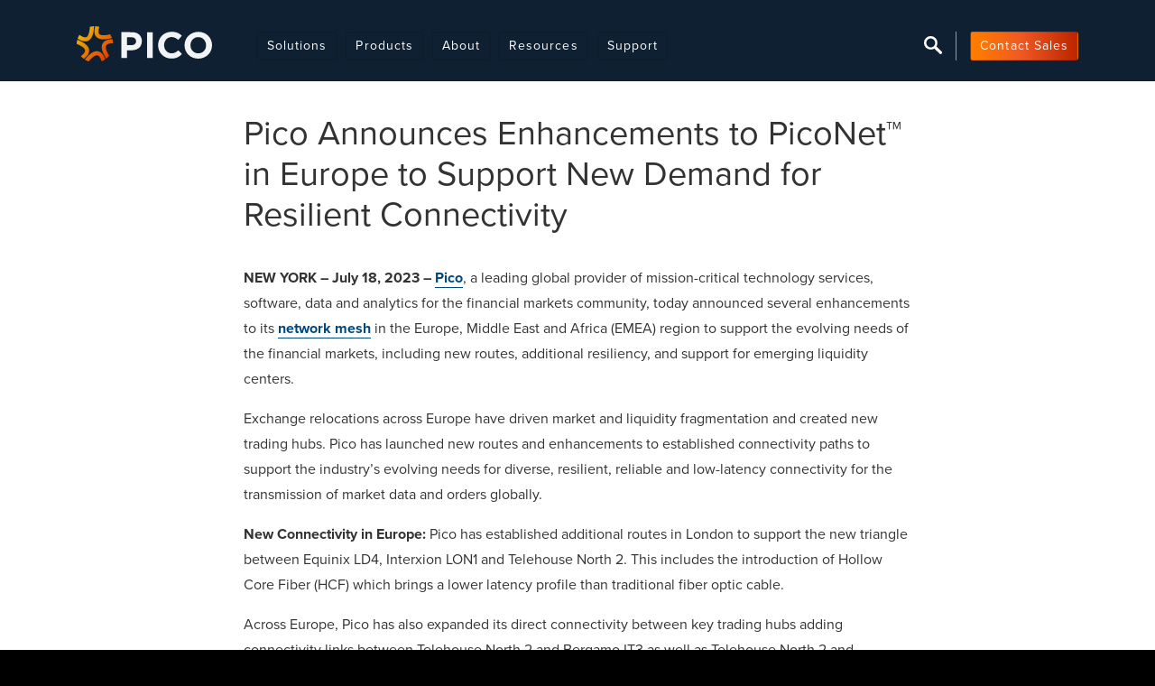

--- FILE ---
content_type: text/html; charset=UTF-8
request_url: https://www.pico.net/press-release/pico-announces-enhancements-to-piconet-in-europe-to-support-new-demand-for-resilient-connectivity/
body_size: 9968
content:
<!DOCTYPE html>
<!--[if lt IE 7]><html class="no-js lt-ie9 lt-ie8 lt-ie7"><![endif]-->
<!--[if IE 7]><html class="no-js lt-ie9 lt-ie8" <![endif]-->
<!--[if IE 8]><html class="no-js lt-ie9" <![endif]-->
<!--[if gt IE 8]><!-->
<html class="no-js" lang="en">
<!--<![endif]-->

<head>
    <!-- Google Tag Manager -->
  <script>
    (function(w, d, s, l, i) {
      w[l] = w[l] || []
      w[l].push({
        "gtm.start": new Date().getTime(),
        event: "gtm.js",
      })
      var f = d.getElementsByTagName(s)[0],
        j = d.createElement(s),
        dl = l != "dataLayer" ? "&l=" + l : ""
      j.async = true
      j.src = "https://www.googletagmanager.com/gtm.js?id=" + i + dl
      f.parentNode.insertBefore(j, f)
    })(window, document, "script", "dataLayer", "GTM-TRW839W");
  </script>
  <!-- End Google Tag Manager -->
  
  <meta charset="utf-8" />
  <meta http-equiv="X-UA-Compatible" content="IE=edge,chrome=1" />
  <meta name="viewport" content="width=device-width, initial-scale=1" />
  <title>Pico Announces Enhancements to PicoNet&trade; in Europe to Support New Demand for Resilient Connectivity | Pico</title>
<meta name="description" content="Enhancements to PicoNet&trade; in Europe include new routes, increased resiliency, and the introduction of hollow core fiber technology." />
<meta property="og:type" content="website" />
<meta property="og:title" content="Pico Announces Enhancements to PicoNet&trade; in Europe to Support New Demand for Resilient Connectivity" />
<meta property="og:description" content="Enhancements to PicoNet&trade; in Europe include new routes, increased resiliency, and the introduction of hollow core fiber technology." />
<meta property="og:url" content="https://www.pico.net/press-release/pico-announces-enhancements-to-piconet-in-europe-to-support-new-demand-for-resilient-connectivity" />
<meta property="og:site_name" content="Pico" />
<meta property="og:locale" content="en_US" />
<meta name="twitter:card" content="summary_large_image" />
<meta name="twitter:title" content="Pico Announces Enhancements to PicoNet&trade; in Europe to Support New Demand for Resilient Connectivity" />
<meta name="twitter:description" content="Enhancements to PicoNet&trade; in Europe include new routes, increased resiliency, and the introduction of hollow core fiber technology." />
<meta property="og:image" content="https://www.pico.net/img/containers/miscellaneous/social-emea-wan.jpg/c6a15e8264f4143078a197676764a367.jpg" />
<meta property="og:image:width" content="1200" />
<meta property="og:image:height" content="630" />
<meta property="og:image:alt" content="" />
<meta name="twitter:image" content="https://www.pico.net/img/containers/miscellaneous/social-emea-wan.jpg/c6a15e8264f4143078a197676764a367.jpg" />
<meta name="twitter:image:alt" content="" />
<link href="https://www.pico.net/" rel="home" />
<link href="https://www.pico.net/press-release/pico-announces-enhancements-to-piconet-in-europe-to-support-new-demand-for-resilient-connectivity/" rel="canonical" />
<link href="https://www.pico.net/press-release/pico-announces-enhancements-to-piconet-in-europe-to-support-new-demand-for-resilient-connectivity" rel="prev" />
<link href="https://www.pico.net/press-release/pico-announces-enhancements-to-piconet-in-europe-to-support-new-demand-for-resilient-connectivity?page=3" rel="next" />
<link type="text/plain" rel="author" href="https://www.pico.net/humans.txt" />

  <link rel="shortcut icon" type="image/x-icon" href="favicon.ico" />
  <link rel="apple-touch-icon" sizes="180x180"
    href="/ico/apple-touch-icon.png" />
  <link rel="icon" type="image/png" sizes="32x32"
    href="/ico/favicon-32x32.png" />
  <link rel="icon" type="image/png" sizes="16x16"
    href="/ico/favicon-16x16.png" />
  <script
    src="//ajax.googleapis.com/ajax/libs/jquery/3.4.1/jquery.min.js"></script>
  <link rel="stylesheet"
    href="/css/pico.min.css?v=1767291319" />

  <!-- HTML5 shim and Respond.js IE8 support of HTML5 elements and media queries -->
  <!--[if lt IE 9]>
      <script src="//oss.maxcdn.com/libs/html5shiv/3.7.0/html5shiv.js"></script>
      <script src="//oss.maxcdn.com/libs/respond.js/1.4.2/respond.min.js"></script>
    <![endif]-->
  <script type="text/javascript">
    $(document).ready(function() {
                $('a').click(function() {
            var theLink = $(this)
            var href = theLink.attr('href')
            var theParent = theLink.parents('.container')
            if (theLink.attr('id') == 'disable-redirect') {
              $.cookie('redirect', 'disable')
            }
            if (href.substr(href.lastIndexOf('/') + 1) == '') {
              var segment = 'home'
            } else if (theLink.parents('.social').length > 0) {
              var segment = theLink.attr('class')
            } else if (theLink.attr('data-segment')) {
              var segment = theLink.attr('data-segment')
            } else {
              var segment = href.substr(href.lastIndexOf('/') + 1)
            }
            if (theParent.attr('id')) {
              var section = theParent.attr('id')
            } else {
              var section = 'content'
            }
            try {
              ga('send', 'event', 'pico-announces-enhancements-to-piconet-in-europe-to-support-new-demand-for-resilient-connectivity', section, segment)
            } catch {

            }
          })
          $('.truncate').dotdotdot({
            watch: "window",
            height: "watch"
          })
        });
  </script>
</head>

<body
  class="press-release press-release pico-announces-enhancements-to-piconet-in-europe-to-support-new-demand-for-resilient-connectivity ">
  <!-- Google Tag Manager (noscript) -->
  <noscript><iframe
      src="https://www.googletagmanager.com/ns.html?id=GTM-TRW839W" height="0"
      width="0" style="display: none; visibility: hidden"></iframe></noscript>
  <!-- End Google Tag Manager (noscript) -->

  <!-- Needed to avoid flash of menus on page load -->
<style> [x-cloak] { display: none !important; } </style>
<script type="text/javascript">
  $(function() {
    var lastScrollTop = 0
    $(window).scroll(function(event) {
      var st = $(this).scrollTop()

      if (st > 50) {
        if (st > lastScrollTop) { // scroll down
          $('#mainnav').addClass("navbar-hide")
        } else { // scroll up
          $('#mainnav').removeClass("navbar-hide")
        }
        lastScrollTop = st
      }
    })
  })
  $(document).ready(function() {
    $('#toggle-menu').click(function() {
      $('#mobile-menu').slideToggle('fast', function() {
        // Animation complete.
      })
      $('body').toggleClass('menu-open')
      $('.navbar.navbar-default.fixed-top').toggleClass('dropped')
      return false
    })
    $('#mobile-menu .main-nav li.top.subs > a').on('touchstart click', function() {
      var theClass = $(this).attr('id')
      if ($(this).parent().hasClass('dropped')) {
        $('li.top').removeClass('dropped')
        $('ul.nav-drop').hide(300)
      } else {
        $('li.top').removeClass('dropped')
        $('ul.nav-drop').hide(300)
        $(this).parent().addClass('dropped')
        $('ul.nav-drop.' + theClass).show(300)
      }
      return false
    })
  });
</script>

<nav class="navbar navbar-default fixed-top"
  role="navigation"
  id="mainnav"
  x-data="{
    activeMenu: '',
    toggle(newMenu) {
      if (this.activeMenu == newMenu) {
        this.activeMenu = ''
      } else {
        this.activeMenu = newMenu
      }
    },
    checkActive(sections) {
      var url = window.location.href
      var parts = url.split('/')
      var section = parts[3]
      if (typeof sections === 'string') {
        return section === sections
      } else {
        return sections.includes(section)
      }
    }
  }"
>
  <div id="main-nav-wrap">
        <div class="container" id="main-nav">
      <div class="col-12">
        <div class="row main">
                    <a href="/" class="main-logo" data-segment="nav-home-logo" alt="Pico Logo"></a>
                    <div class="mt-2 nav-actions-wrap mt-md-0">
                        <div class="action-left">
              <a
                class="action d-none d-md-block"
                @click="toggle('solutions')"
                :class="{ 'active': checkActive('solutions'), 'dropped': activeMenu === 'solutions' }"
              >Solutions</a>
              <a
                class="action d-none d-md-block"
                @click="toggle('products')"
                :class="{'active': checkActive(['corvil-analytics', 'redline-software', 'market-data', 'connectivity', 'infrastructure', 'expert-services']), 'dropped': activeMenu === 'products'}"
              >Products</a>
              <a
                class="action d-none d-md-block"
                @click="toggle('about')"
                :class="{'active': checkActive(['company', 'newsroom']), 'dropped': activeMenu === 'about'}"
              >About</a>
              <a class="action d-none d-md-block"
                data-segment="nav-resources"
                @click="toggle('resources')"
                :class="{'active': checkActive(['resources', 'blog']), 'dropped': activeMenu === 'resources'}"
              >Resources</a>
              <a href="/support" class="action d-none d-md-block" data-segment="nav-support" :class="checkActive('support') && 'active'">Support</a>
              <a href="#" class="action d-block d-md-none" id="toggle-menu"><i class="fa fa-bars"></i>Menu</a>
            </div>
            <div class="action-right">
              <a href="/search" class="search action d-none d-lg-block" alt="Search Button"></a><span class="separator d-none d-lg-block"></span>
              <a href="/contact-sales" class="action d-none d-lg-block btn-orange" alt="Contact Sales Button" data-segment="nav-contact" style="margin-left:10px;">Contact Sales</a>
            </div>
                      </div>
        </div>
      </div>
    </div>
  </div>
    <div class="fat-menu solutions" x-show="activeMenu == 'solutions'" @click.outside="activeMenu != 'solutions' ? '' : activeMenu = ''" x-cloak>
    <div class="container">
      <div class="row">
                <div class="col-5">
          <p class="nav-section nav-0">By Industry</p>
                    <ul style="columns: 2;">
                        <li><a href="/solutions/global-banks">Global Banks</a></li>
                        <li><a href="/solutions/regional-banks">Regional Banks</a></li>
                        <li><a href="/solutions/quantitative-hedge-funds">Quantitative Hedge Funds</a></li>
                        <li><a href="/solutions/exchanges">Exchanges</a></li>
                        <li><a href="/solutions/fintech-service-providers">Fintech Service Providers</a></li>
                        <li><a href="/solutions/electronic-market-makers">Electronic Market Makers</a></li>
                        <li><a href="/solutions/macro-hedge-funds">Macro Hedge Funds</a></li>
                        <li><a href="/solutions/retail-brokers">Retail Brokers</a></li>
                        <li><a href="/solutions/crypto">Crypto</a></li>
            
          </ul>
                  </div>
        
                <div class="col-3">
          <p class="nav-section nav-0">By Region</p>
                    <ul style="columns: 1;">
                        <li><a href="/solutions/americas">Americas</a></li>
                        <li><a href="/solutions/europe">Europe</a></li>
                        <li><a href="/solutions/asia-pacific">Asia-Pacific</a></li>
            
          </ul>
                  </div>
        
        <div class="col-4">
                    <a href="/press-release/pico-launches-machine-learning-and-ai-capabilities-in-corvil-analytics-10-software-release" class="promo">
            <img src="" class="img-fluid">
            <div class="promo-content pt-3 pb-2 px-4">
              <h3>Corvil Analytics 10.0 now with Machine Learning and AI Capabilities</h3><p>Millions of data points every day to find the most significant insights that you need to know about.​</p><p>Learn More</p>

            </div>
          </a>
          
        </div>
      </div>
    </div>
  </div>
  <div class="fat-menu products" x-show="activeMenu == 'products'" @click.outside="activeMenu != 'products' ? '' : activeMenu = ''" x-cloak>
    <div class="container">
      <div class="row">
                <div class="col-2">
          <p class="nav-section nav-0"><a href="/corvil-analytics">Analytics</a></p>
                    <ul>
                        <li><a href="/corvil-analytics">Corvil Analytics</a></li>
                        <li><a href="/corvil-analytics/trading-analytics/corvil-appliances">Corvil Appliances</a></li>
                        <li><a href="/corvil-analytics/trading-analytics/list">Corvil Decoders</a></li>
                        <li><a href="/corvil-analytics/trading-analytics/corvil-analytics-certification">Corvil Certification</a></li>
            
                      </ul>
                  </div>
                <div class="col-2">
          <p class="nav-section nav-1"><a href="/redline-software">Trading Applications</a></p>
                    <ul>
                        <li><a href="/redline-software/inrush-ticker-plant">InRush Ticker Plant</a></li>
                        <li><a href="/redline-software/redlinefeed">RedlineFeed</a></li>
                        <li><a href="/redline-software/order-execution-gateway">Order Execution Gateway</a></li>
                        <li><a href="/redline-software/pre-trade-risk">Pre-Trade Risk</a></li>
                        <li><a href="/redline-software/historical-market-data">Historical Market Data</a></li>
                        <li><a href="/redline-software/managed-service">Managed Service</a></li>
            
                      </ul>
                  </div>
                <div class="col-2">
          <p class="nav-section nav-2"><a href="/market-data">Market Data</a></p>
                    <ul>
                        <li><a href="/market-data/raw-market-data">Raw Market Data</a></li>
                        <li><a href="/redline-software/">Normalized Market Data</a></li>
                        <li><a href="/market-data/historical-market-data">Historical Market Data</a></li>
                        <li><a href="/market-data/market-data-analytics">Market Data Analytics</a></li>
            
                      </ul>
                  </div>
                <div class="col-2">
          <p class="nav-section nav-3"><a href="/connectivity">Connectivity</a></p>
                    <ul>
                        <li><a href="/connectivity/network-connectivity">Network Connectivity</a></li>
                        <li><a href="/connectivity/venue-access">Venue Access</a></li>
                        <li><a href="/connectivity/network-analytics">Network Analytics</a></li>
                        <li><a href="/connectivity/network-services">Network Services</a></li>
                        <li><a href="/connectivity/intellivue">IntelliVUE</a></li>
            
                      </ul>
                  </div>
                <div class="col-2">
          <p class="nav-section nav-4"><a href="/infrastructure">Infrastructure</a></p>
                    <ul>
                        <li><a href="/infrastructure/colocation-hosting">Colocation Hosting</a></li>
                        <li><a href="/cloud-services">Cloud Services</a></li>
                        <li><a href="/cloud-services/public-cloud">Public Cloud</a></li>
                        <li><a href="/cloud-services/private-cloud">Private Cloud</a></li>
                        <li><a href="/cloud-services/hybrid-cloud">Hybrid Cloud</a></li>
                        <li><a href="/infrastructure/device-management">Device Management</a></li>
                        <li><a href="/infrastructure/intellihands">Intellihands Services</a></li>
                        <li><a href="/infrastructure/infrastructure-analytics">Infrastructure Analytics</a></li>
            
                      </ul>
                  </div>
                <div class="col-2">
          <p class="nav-section nav-5"><a href="/expert-services">Expert Services</a></p>
                    <ul>
                        <li><a href="/expert-services/technology-procurement">Technology Procurement</a></li>
                        <li><a href="/expert-services/delivery-management">Delivery Management</a></li>
                        <li><a href="/expert-services/service-operations">Service Operations</a></li>
                        <li><a href="/expert-services/security">Security</a></li>
            
                      </ul>
                  </div>
        
      </div>
    </div>
  </div>
  <div class="fat-menu about" x-show="activeMenu == 'about'" @click.outside="activeMenu != 'about' ? '' : activeMenu = ''" x-cloak>
    <div class="container">
      <div class="row">
                <div class="col-4">
          <p class="nav-section nav-0">About Pico</p>
                    <ul style="columns: 2;">
                        <li><a href="/company">Company</a></li>
                        <li><a href="/company/leadership">Leadership</a></li>
                        <li><a href="/company/partners">Partners</a></li>
                        <li><a href="/company/careers">Careers</a></li>
                        <li><a href="/company/events">Events</a></li>
                        <li><a href="/company/contact">Contact</a></li>
            
                      </ul>
                  </div>
                <div class="col-4">
          <p class="nav-section nav-1">News</p>
                    <ul style="columns: 2;">
                        <li><a href="/newsroom/press">Press Releases</a></li>
                        <li><a href="/newsroom/press-coverage">Press Coverage</a></li>
                        <li><a href="/blog">Blog</a></li>
                        <li><a href="/newsroom/awards">Awards</a></li>
            
                      </ul>
                  </div>
        
        <div class="col-4">
                    <a href="/press-release/pico-launches-machine-learning-and-ai-capabilities-in-corvil-analytics-10-software-release" class="promo">
            <img src="" class="img-fluid">
            <div class="promo-content pt-3 pb-2 px-4">
              <h3>Corvil Analytics 10.0 now with Machine Learning and AI Capabilities</h3><p>Millions of data points every day to find the most significant insights that you need to know about.​</p><p>Learn More</p>

            </div>
          </a>
          
        </div>
      </div>
    </div>
  </div>
  <div class="fat-menu resources" x-show="activeMenu == 'resources'" @click.outside="activeMenu != 'resources' ? '' : activeMenu = ''" x-cloak>
    <div class="container">
      <div class="row">
                    <div class="col-4">
            <p class="nav-section nav-0">Knowledge Library</p>
                        <ul style="columns: 2;">
                            <li><a href="/blog">Blog</a></li>
                            <li><a href="/resources/?type=datasheets">Datasheets</a></li>
                            <li><a href="/resources/?type=solution-sheets">Solution Sheets</a></li>
                            <li><a href="/resources/?type=white-papers">Whitepapers</a></li>
                            <li><a href="/resources/?type=case-studies">Case Studies</a></li>
                            <li><a href="/resources/?type=videos">Videos</a></li>
                            <li><a href="/resources/?type=webinars">Webinars</a></li>
              
                          </ul>
                      </div>
                    <div class="col-4">
            <p class="nav-section nav-1">Support Center</p>
                        <ul style="columns: 2;">
                            <li><a href="/support/">Support Overview</a></li>
                            <li><a href="https://portal.pico.net/s/">Pico Client Support</a></li>
                            <li><a href="https://support.corvil.com/s/login/">Corvil Technical Support</a></li>
                            <li><a href="/corvil-analytics/trading-analytics/corvil-analytics-certification">Certification</a></li>
                            <li><a href="/contact-sales">Contact Sales</a></li>
              
                          </ul>
                      </div>
          
          <div class="col-4">
                        <a href="/press-release/pico-launches-machine-learning-and-ai-capabilities-in-corvil-analytics-10-software-release" class="promo">
              <img src="" class="img-fluid">
              <div class="promo-content pt-3 pb-2 px-4">
                <h3>Corvil Analytics 10.0 now with Machine Learning and AI Capabilities</h3><p>Millions of data points every day to find the most significant insights that you need to know about.​</p><p>Learn More</p>

              </div>
            </a>
            
          </div>
      </div>
    </div>
  </div>
  
  <div id="mobile-menu">
    <script>
  $(document).ready(function() {
    var urlParts = $(location).attr('href').split("/")
    urlParts = urlParts.filter(item => item)
    var segment_1 = urlParts[2]
    var slug = urlParts.pop()
    $('li.top.subs').each(function() {
      var linkParts = $(this).attr('data-href').split('/')
      linkParts = linkParts.filter(item => item)
      var link_segment_1 = linkParts[0]
      if (segment_1 == link_segment_1) {
        $(this).addClass('active').addClass('dropped')
        $(this).find("ul.nav-drop").addClass('active')
      }
    })
    $('li.child').each(function() {
      var urlPath = window.location.pathname
      var childPath = $(this).attr('data-href')
      if (urlPath == childPath) {
        $(this).addClass('active')
      }
    })
    $('ul.company-nav li.top ul li').each(function() {
      var urlPath = window.location.pathname
      var childPath = $(this).attr('data-href')
      if (urlPath == childPath) {
        $(this).addClass('active')
      }
    })
  });
</script>
<nav>
  <ul class="main-nav d-block d-print-none">
        <li class="top subs nav-0" data-href="/corvil-analytics"><a
        id="corvil-analytics-mobile" href="/corvil-analytics">Analytics</a>
            <ul class="nav-drop corvil-analytics-mobile">
                <li class="child" data-href="/corvil-analytics"><a id="corvil-analytics-overview" href="/corvil-analytics">Overview</a>
        </li>
                        <li class="child" data-href="/corvil-analytics"><a id="corvil-analytics" href="/corvil-analytics">Corvil Analytics</a>
                  <li class="child" data-href="/corvil-analytics/trading-analytics/corvil-appliances"><a id="corvil-analyticstrading-analyticscorvil-appliances" href="/corvil-analytics/trading-analytics/corvil-appliances">Corvil Appliances</a>
                  <li class="child" data-href="/corvil-analytics/trading-analytics/list"><a id="corvil-analyticstrading-analyticslist" href="/corvil-analytics/trading-analytics/list">Corvil Decoders</a>
                  <li class="child" data-href="/corvil-analytics/trading-analytics/corvil-analytics-certification"><a id="corvil-analyticstrading-analyticscorvil-analytics-certification" href="/corvil-analytics/trading-analytics/corvil-analytics-certification">Corvil Certification</a>
          
      </ul>
                <li class="top subs nav-1" data-href="/redline-software"><a
        id="redline-software-mobile" href="/redline-software">Trading Applications</a>
            <ul class="nav-drop redline-software-mobile">
                <li class="child" data-href="/redline-software"><a id="redline-software-overview" href="/redline-software">Overview</a>
        </li>
                        <li class="child" data-href="/redline-software/inrush-ticker-plant"><a id="redline-softwareinrush-ticker-plant" href="/redline-software/inrush-ticker-plant">InRush Ticker Plant</a>
                  <li class="child" data-href="/redline-software/redlinefeed"><a id="redline-softwareredlinefeed" href="/redline-software/redlinefeed">RedlineFeed</a>
                  <li class="child" data-href="/redline-software/order-execution-gateway"><a id="redline-softwareorder-execution-gateway" href="/redline-software/order-execution-gateway">Order Execution Gateway</a>
                  <li class="child" data-href="/redline-software/pre-trade-risk"><a id="redline-softwarepre-trade-risk" href="/redline-software/pre-trade-risk">Pre-Trade Risk</a>
                  <li class="child" data-href="/redline-software/historical-market-data"><a id="redline-softwarehistorical-market-data" href="/redline-software/historical-market-data">Historical Market Data</a>
                  <li class="child" data-href="/redline-software/managed-service"><a id="redline-softwaremanaged-service" href="/redline-software/managed-service">Managed Service</a>
          
      </ul>
                <li class="top subs nav-2" data-href="/market-data"><a
        id="market-data-mobile" href="/market-data">Market Data</a>
            <ul class="nav-drop market-data-mobile">
                <li class="child" data-href="/market-data"><a id="market-data-overview" href="/market-data">Overview</a>
        </li>
                        <li class="child" data-href="/market-data/raw-market-data"><a id="market-dataraw-market-data" href="/market-data/raw-market-data">Raw Market Data</a>
                  <li class="child" data-href="/redline-software/"><a id="redline-software" href="/redline-software/">Normalized Market Data</a>
                  <li class="child" data-href="/market-data/historical-market-data"><a id="market-datahistorical-market-data" href="/market-data/historical-market-data">Historical Market Data</a>
                  <li class="child" data-href="/market-data/market-data-analytics"><a id="market-datamarket-data-analytics" href="/market-data/market-data-analytics">Market Data Analytics</a>
          
      </ul>
                <li class="top subs nav-3" data-href="/connectivity"><a
        id="connectivity-mobile" href="/connectivity">Connectivity</a>
            <ul class="nav-drop connectivity-mobile">
                <li class="child" data-href="/connectivity"><a id="connectivity-overview" href="/connectivity">Overview</a>
        </li>
                        <li class="child" data-href="/connectivity/network-connectivity"><a id="connectivitynetwork-connectivity" href="/connectivity/network-connectivity">Network Connectivity</a>
                  <li class="child" data-href="/connectivity/venue-access"><a id="connectivityvenue-access" href="/connectivity/venue-access">Venue Access</a>
                  <li class="child" data-href="/connectivity/network-analytics"><a id="connectivitynetwork-analytics" href="/connectivity/network-analytics">Network Analytics</a>
                  <li class="child" data-href="/connectivity/network-services"><a id="connectivitynetwork-services" href="/connectivity/network-services">Network Services</a>
                  <li class="child" data-href="/connectivity/intellivue"><a id="connectivityintellivue" href="/connectivity/intellivue">IntelliVUE</a>
          
      </ul>
                <li class="top subs nav-4" data-href="/infrastructure"><a
        id="infrastructure-mobile" href="/infrastructure">Infrastructure</a>
            <ul class="nav-drop infrastructure-mobile">
                <li class="child" data-href="/infrastructure"><a id="infrastructure-overview" href="/infrastructure">Overview</a>
        </li>
                        <li class="child" data-href="/infrastructure/colocation-hosting"><a id="infrastructurecolocation-hosting" href="/infrastructure/colocation-hosting">Colocation Hosting</a>
                  <li class="child" data-href="/cloud-services"><a id="cloud-services" href="/cloud-services">Cloud Services</a>
                  <li class="child" data-href="/cloud-services/public-cloud"><a id="cloud-servicespublic-cloud" href="/cloud-services/public-cloud">Public Cloud</a>
                  <li class="child" data-href="/cloud-services/private-cloud"><a id="cloud-servicesprivate-cloud" href="/cloud-services/private-cloud">Private Cloud</a>
                  <li class="child" data-href="/cloud-services/hybrid-cloud"><a id="cloud-serviceshybrid-cloud" href="/cloud-services/hybrid-cloud">Hybrid Cloud</a>
                  <li class="child" data-href="/infrastructure/device-management"><a id="infrastructuredevice-management" href="/infrastructure/device-management">Device Management</a>
                  <li class="child" data-href="/infrastructure/intellihands"><a id="infrastructureintellihands" href="/infrastructure/intellihands">Intellihands Services</a>
                  <li class="child" data-href="/infrastructure/infrastructure-analytics"><a id="infrastructureinfrastructure-analytics" href="/infrastructure/infrastructure-analytics">Infrastructure Analytics</a>
          
      </ul>
                <li class="top subs nav-5" data-href="/expert-services"><a
        id="expert-services-mobile" href="/expert-services">Expert Services</a>
            <ul class="nav-drop expert-services-mobile">
                <li class="child" data-href="/expert-services"><a id="expert-services-overview" href="/expert-services">Overview</a>
        </li>
                        <li class="child" data-href="/expert-services/technology-procurement"><a id="expert-servicestechnology-procurement" href="/expert-services/technology-procurement">Technology Procurement</a>
                  <li class="child" data-href="/expert-services/delivery-management"><a id="expert-servicesdelivery-management" href="/expert-services/delivery-management">Delivery Management</a>
                  <li class="child" data-href="/expert-services/service-operations"><a id="expert-servicesservice-operations" href="/expert-services/service-operations">Service Operations</a>
                  <li class="child" data-href="/expert-services/security"><a id="expert-servicessecurity" href="/expert-services/security">Security</a>
          
      </ul>
            
  </ul>
  <hr>
  <ul class="company-nav d-block d-print-none">
    <li class="top">
      About
      <ul>
                        <li class="child" data-href="/company">
          <a href="/company">Company</a>
        </li>
                <li class="child" data-href="/company/leadership">
          <a href="/company/leadership">Leadership</a>
        </li>
                <li class="child" data-href="/company/partners">
          <a href="/company/partners">Partners</a>
        </li>
                <li class="child" data-href="/company/careers">
          <a href="/company/careers">Careers</a>
        </li>
                <li class="child" data-href="/company/events">
          <a href="/company/events">Events</a>
        </li>
                <li class="child" data-href="/company/contact">
          <a href="/company/contact">Contact</a>
        </li>
        
                        <li class="child" data-href="/newsroom/press">
          <a href="/newsroom/press">Press Releases</a>
        </li>
                <li class="child" data-href="/newsroom/press-coverage">
          <a href="/newsroom/press-coverage">Press Coverage</a>
        </li>
                <li class="child" data-href="/blog">
          <a href="/blog">Blog</a>
        </li>
                <li class="child" data-href="/newsroom/awards">
          <a href="/newsroom/awards">Awards</a>
        </li>
        
        
      </ul>
    </li>
  </ul>
  <hr>
  <ul class="main-nav d-block d-print-none">
        <li class="top subs nav-0" data-href=""><a
        id="solutions-mobile" href="">Solutions By Industry</a>
            <ul class="nav-drop solutions-mobile">
                <li class="child" data-href="/solutions/global-banks"><a id="solutionsglobal-banks" href="/solutions/global-banks">Global Banks</a>
                  <li class="child" data-href="/solutions/regional-banks"><a id="solutionsregional-banks" href="/solutions/regional-banks">Regional Banks</a>
                  <li class="child" data-href="/solutions/quantitative-hedge-funds"><a id="solutionsquantitative-hedge-funds" href="/solutions/quantitative-hedge-funds">Quantitative Hedge Funds</a>
                  <li class="child" data-href="/solutions/exchanges"><a id="solutionsexchanges" href="/solutions/exchanges">Exchanges</a>
                  <li class="child" data-href="/solutions/fintech-service-providers"><a id="solutionsfintech-service-providers" href="/solutions/fintech-service-providers">Fintech Service Providers</a>
                  <li class="child" data-href="/solutions/electronic-market-makers"><a id="solutionselectronic-market-makers" href="/solutions/electronic-market-makers">Electronic Market Makers</a>
                  <li class="child" data-href="/solutions/macro-hedge-funds"><a id="solutionsmacro-hedge-funds" href="/solutions/macro-hedge-funds">Macro Hedge Funds</a>
                  <li class="child" data-href="/solutions/retail-brokers"><a id="solutionsretail-brokers" href="/solutions/retail-brokers">Retail Brokers</a>
                  <li class="child" data-href="/solutions/crypto"><a id="solutionscrypto" href="/solutions/crypto">Crypto</a>
          
      </ul>
            
        <li class="top subs nav-1" data-href=""><a
        id="region-mobile" href="">Solutions By Region</a>
            <ul class="nav-drop region-mobile">
                <li class="child" data-href="/solutions/americas"><a id="solutionsamericas" href="/solutions/americas">Americas</a>
                  <li class="child" data-href="/solutions/europe"><a id="solutionseurope" href="/solutions/europe">Europe</a>
                  <li class="child" data-href="/solutions/asia-pacific"><a id="solutionsasia-pacific" href="/solutions/asia-pacific">Asia-Pacific</a>
          
      </ul>
            
  </ul>
  <hr>
  <ul class="main-nav d-block d-print-none">
        <li class="top subs nav-0" data-href=""><a
        id="knowledge-0-mobile" href="">Knowledge Library</a>
            <ul class="nav-drop knowledge-0-mobile">
                <li class="child" data-href=""><a id="-overview" href="">Overview</a>
        </li>
                        <li class="child" data-href="/blog"><a id="blog" href="/blog">Blog</a>
                  <li class="child" data-href="/resources/?type=datasheets"><a id="resourcestypedatasheets" href="/resources/?type=datasheets">Datasheets</a>
                  <li class="child" data-href="/resources/?type=solution-sheets"><a id="resourcestypesolution-sheets" href="/resources/?type=solution-sheets">Solution Sheets</a>
                  <li class="child" data-href="/resources/?type=white-papers"><a id="resourcestypewhite-papers" href="/resources/?type=white-papers">Whitepapers</a>
                  <li class="child" data-href="/resources/?type=case-studies"><a id="resourcestypecase-studies" href="/resources/?type=case-studies">Case Studies</a>
                  <li class="child" data-href="/resources/?type=videos"><a id="resourcestypevideos" href="/resources/?type=videos">Videos</a>
                  <li class="child" data-href="/resources/?type=webinars"><a id="resourcestypewebinars" href="/resources/?type=webinars">Webinars</a>
          
      </ul>
                <li class="top subs nav-1" data-href=""><a
        id="knowledge-1-mobile" href="">Support Center</a>
            <ul class="nav-drop knowledge-1-mobile">
                <li class="child" data-href=""><a id="-overview" href="">Overview</a>
        </li>
                        <li class="child" data-href="/support/"><a id="support" href="/support/">Support Overview</a>
                  <li class="child" data-href="https://portal.pico.net/s/"><a id="httpsportalpiconets" href="https://portal.pico.net/s/">Pico Client Support</a>
                  <li class="child" data-href="https://support.corvil.com/s/login/"><a id="httpssupportcorvilcomslogin" href="https://support.corvil.com/s/login/">Corvil Technical Support</a>
                  <li class="child" data-href="/corvil-analytics/trading-analytics/corvil-analytics-certification"><a id="corvil-analyticstrading-analyticscorvil-analytics-certification" href="/corvil-analytics/trading-analytics/corvil-analytics-certification">Certification</a>
                  <li class="child" data-href="/contact-sales"><a id="contact-sales" href="/contact-sales">Contact Sales</a>
          
      </ul>
            
  </ul>
  <hr>
</nav>
<form action="/search" class="mobile-search d-flex justify-between">
  <input type="text" name="search" placeholder="Search">
  <a href="/contact-sales" class="action d-block d-md-none btn-orange" alt="Contact Sales Button" data-segment="nav-contact" style="margin-left:10px;">Contact Sales</a>
</form>


  </div>
</nav>
  <div id="page">
    <div class="content-wrap"><div id="introwrap">
    <div class="container">
        <div class="col-md-8 offset-md-2">
            <div class="row">
                <h2>Pico Announces Enhancements to PicoNet™ in Europe to Support New Demand for Resilient Connectivity</h2>
                            </div>
        </div>
    </div>
</div>
<div id="presswrap">
    <div class="container">
        <div class="col-md-8 offset-md-2">
            <div class="row">
                <p><strong>NEW YORK – July 18, 2023 –</strong> <a target="_blank" href="/">Pico</a>, a leading global provider of mission-critical technology services, software, data and analytics for the financial markets community, today announced several enhancements to its <a target="_blank" href="/connectivity/network-connectivity">network mesh</a> in the Europe, Middle East and Africa (EMEA) region to support the evolving needs of the financial markets, including new routes, additional resiliency, and support for emerging liquidity centers.</p><p>Exchange relocations across Europe have driven market and liquidity fragmentation and created new trading hubs. Pico has launched new routes and enhancements to established connectivity paths to support the industry’s evolving needs for diverse, resilient, reliable and low-latency connectivity for the transmission of market data and orders globally.</p><p><strong>New Connectivity in Europe:</strong> Pico has established additional routes in London to support the new triangle between Equinix LD4, Interxion LON1 and Telehouse North 2.  This includes the introduction of Hollow Core Fiber (HCF) which brings a lower latency profile than traditional fiber optic cable.</p><p>Across Europe, Pico has also expanded its direct connectivity between key trading hubs adding connectivity links between Telehouse North 2 and Bergamo IT3 as well as Telehouse North 2 and Frankfurt, FR2.</p><p><strong>Expansion into the Middle East:</strong> These enhancements follow the launch of Pico’s managed colocation <a target="_blank" href="https://www.pico.net/press-release/pico-expands-into-the-middle-east-with-saudi-exchange-company-colocation/">services at the Saudi Exchange Company</a> data center in Riyadh to provide seamless connectivity between the Middle East and Europe, APAC and the Americas. This strategic move aligns with the growing demand for advanced electronic trading infrastructure and connectivity in the Middle East.</p><p><strong><em>“We are committed to expanding and enhancing our connectivity solutions to meet the demands of trading participants in Europe and are leveraging hollow core fiber to further enhance our market-leading network,”</em></strong> said Kristen Pross, Managing Director, Product Management at Pico. <strong><em>“The demand for new and diverse routes at lower latencies and with higher bandwidth and resilience continues to grow. Clients rely on Pico when seeking seamless failover in the event of an outage, backed by our global team of experts and a network fully instrumented with Corvil Analytics, a leading monitoring and analytics platform.”</em></strong></p><p><a target="_blank" href="/contact-sales">Contact us</a> to learn more about PicoNet’s capabilities.</p>
                <div class="boilerplate">
<p><strong>About Pico</strong><br>
Pico is a leading global provider of technology services for the financial markets community. Pico’s technology and services power mission-critical systems for global banks, exchanges, electronic trading firms, quantitative hedge funds, and financial technology service providers. Pico provides a best-in-class portfolio of innovative, transparent, low-latency markets solutions coupled with an agile and expert service delivery model. Instant access to financial markets is provided via PicoNet™, a globally comprehensive network platform instrumented natively with Corvil to generate analytics and telemetry. Clients choose Pico when they want the freedom to move fast and create an operational edge in the fast-paced world of financial markets.</p>


<p><strong>Media Contact</strong><br>
Forefront Communications for Pico<br>
<a href="/cdn-cgi/l/email-protection" class="__cf_email__" data-cfemail="91e1f8f2fed1f7fee3f4f7e3feffe5f2fefcfce2bff2fefc">[email&#160;protected]</a></p>    
</div>
                <div class="socialwrap"><ul class="social">
  <li><i class="fas far-twitter"></i><a href="https://twitter.com/intent/tweet?text=Pico+Announces+Enhancements+to+PicoNet%E2%84%A2+in+Europe+to+Support+New+Demand+for+Resilient+Connectivity&url=https%3A%2F%2Fwww.pico.net/press-release/pico-announces-enhancements-to-piconet-in-europe-to-support-new-demand-for-resilient-connectivity" target="_blank" class="fab fa-twitter"></a></li>
  <li><a href="http://www.linkedin.com/shareArticle?url=https%3A%2F%2Fwww.pico.net/press-release/pico-announces-enhancements-to-piconet-in-europe-to-support-new-demand-for-resilient-connectivity&title=Pico+Announces+Enhancements+to+PicoNet%E2%84%A2+in+Europe+to+Support+New+Demand+for+Resilient+Connectivity" target="_blank" class="fab fa-linkedin-in"></a></li>
  <li><a href="/cdn-cgi/l/email-protection#[base64]" class="far fa-envelope"></a></li>
</ul></div>
            </div>
        </div>
    </div>
</div></div>
    <footer>

  <div class="container" id="footer">
    <div class="row foot-header">
      <div class="col-12">
        <a href="/" data-segment="footer-home"><img
            src="/assets/img/logo-footer.svg?v=190832"
            class="foot-logo svg img-fluid" alt="Pico Logo"></a>
        <ul class="cities">
          <li>Technology Services For Financial Markets</li>
        </ul>
      </div>
    </div>
    <div class="row foot-content">
                  <div class="col">
        <p class="nav-section nav-0"><a href="/corvil-analytics">Analytics</a></p>
                <ul>
                    <li><a class="" href="/corvil-analytics">Corvil Analytics</a></li>
                    <li><a class="" href="/corvil-analytics/trading-analytics/corvil-appliances">Corvil Appliances</a></li>
                    <li><a class="" href="/corvil-analytics/trading-analytics/list">Corvil Decoders</a></li>
                    <li><a class="" href="/corvil-analytics/trading-analytics/corvil-analytics-certification">Corvil Certification</a></li>
          
                  </ul>
              </div>
            <div class="col">
        <p class="nav-section nav-1"><a href="/redline-software">Trading Applications</a></p>
                <ul>
                    <li><a class="" href="/redline-software/inrush-ticker-plant">InRush Ticker Plant</a></li>
                    <li><a class="" href="/redline-software/redlinefeed">RedlineFeed</a></li>
                    <li><a class="" href="/redline-software/order-execution-gateway">Order Execution Gateway</a></li>
                    <li><a class="" href="/redline-software/pre-trade-risk">Pre-Trade Risk</a></li>
                    <li><a class="" href="/redline-software/historical-market-data">Historical Market Data</a></li>
                    <li><a class="" href="/redline-software/managed-service">Managed Service</a></li>
          
                  </ul>
              </div>
            <div class="col">
        <p class="nav-section nav-2"><a href="/market-data">Market Data</a></p>
                <ul>
                    <li><a class="" href="/market-data/raw-market-data">Raw Market Data</a></li>
                    <li><a class="" href="/redline-software/">Normalized Market Data</a></li>
                    <li><a class="" href="/market-data/historical-market-data">Historical Market Data</a></li>
                    <li><a class="" href="/market-data/market-data-analytics">Market Data Analytics</a></li>
          
                  </ul>
              </div>
            <div class="col">
        <p class="nav-section nav-3"><a href="/connectivity">Connectivity</a></p>
                <ul>
                    <li><a class="" href="/connectivity/network-connectivity">Network Connectivity</a></li>
                    <li><a class="" href="/connectivity/venue-access">Venue Access</a></li>
                    <li><a class="" href="/connectivity/network-analytics">Network Analytics</a></li>
                    <li><a class="" href="/connectivity/network-services">Network Services</a></li>
                    <li><a class="" href="/connectivity/intellivue">IntelliVUE</a></li>
          
                  </ul>
              </div>
            <div class="col">
        <p class="nav-section nav-4"><a href="/infrastructure">Infrastructure</a></p>
                <ul>
                    <li><a class="" href="/infrastructure/colocation-hosting">Colocation Hosting</a></li>
                    <li><a class="" href="/cloud-services">Cloud Services</a></li>
                    <li><a class="" href="/cloud-services/public-cloud">Public Cloud</a></li>
                    <li><a class="" href="/cloud-services/private-cloud">Private Cloud</a></li>
                    <li><a class="" href="/cloud-services/hybrid-cloud">Hybrid Cloud</a></li>
                    <li><a class="" href="/infrastructure/device-management">Device Management</a></li>
                    <li><a class="" href="/infrastructure/intellihands">Intellihands Services</a></li>
                    <li><a class="" href="/infrastructure/infrastructure-analytics">Infrastructure Analytics</a></li>
          
                  </ul>
              </div>
            <div class="col">
        <p class="nav-section nav-5"><a href="/expert-services">Expert Services</a></p>
                <ul>
                    <li><a class="" href="/expert-services/technology-procurement">Technology Procurement</a></li>
                    <li><a class="" href="/expert-services/delivery-management">Delivery Management</a></li>
                    <li><a class="" href="/expert-services/service-operations">Service Operations</a></li>
                    <li><a class="" href="/expert-services/security">Security</a></li>
          
                  </ul>
              </div>
      
          </div>
    <div class="copyright">
      <p>Copyright © 2026 Pico Quantitative Trading LLC, All Rights Reserved.  |  <a href="/company/terms-and-conditions">Terms &amp; Conditions</a> | <a href="/company/privacy-policy">Privacy Policy</a> | <a href="/company/pico-network-and-internet-acceptable-use-policy">Network and Internet Acceptable Use Policy</a> | <a href="/company/modern-slavery-statement/">Supply Chain Transparency</a>
</p>
    </div>
  </div>
</footer>
</div><!-- #page -->
  <link rel="stylesheet"
    href="/css/pico-products.css?v=1767291319" />
  <link rel="stylesheet"
    href="/css/uniform.css?v=1767291319" />
  <link rel="stylesheet"
    href="/css/owl.carousel.min.css?v=1767291319" />
  <link rel="stylesheet"
    href="/css/owl.theme.default.min.css?v=1767291319" />
  <link rel="stylesheet"
    href="/css/flatty.css?v=1767291319" />

  <script data-cfasync="false" src="/cdn-cgi/scripts/5c5dd728/cloudflare-static/email-decode.min.js"></script><script
    src="https://cdn.jsdelivr.net/npm/js-cookie@rc/dist/js.cookie.min.js"></script>
  <script
    src="/js/jquery.hoverIntent.minified.js?v=1767291319"></script>
  <script
    src="/js/jquery.dotdotdot.min.js?v=1767291319"></script>
  <script
    src="/js/humane.min.js?v=1767291319"></script>
  <script
    src="https://stackpath.bootstrapcdn.com/bootstrap/4.1.3/js/bootstrap.min.js"
    integrity="sha384-ChfqqxuZUCnJSK3+MXmPNIyE6ZbWh2IMqE241rYiqJxyMiZ6OW/JmZQ5stwEULTy"
    crossorigin="anonymous"></script>
  <script type="text/javascript"
    src="/js/jquery.stellar.min.js?v=1767291319"></script>
  <script type="text/javascript"
    src="/js/main.js?v=1767291319"></script>
  <script type="text/javascript"
    src="/js/footable.min.js?v=1767291319"></script>
  <script type="text/javascript" src="//use.typekit.net/ree8bph.js"></script>
  <script type="text/javascript">
    try {
      Typekit.load()
    } catch (e) { }
  </script>

<script type="text/javascript"
  src="/js/lightbox.min.js?v=1767291319"></script>

<script type="text/javascript">
  $('#lightboxOverlay').click(function() {
    $('#lightboxOverlay, #lightbox').fadeOut(300)
  })
</script>

<!-- BEGIN Pardot Tracking Code -->
<script type='text/javascript'>
  piAId = '129111';
  piCId = '';
  piHostname = 'go.pico.net';
  
  (function() {
    function async_load(){
      var s = document.createElement('script'); s.type = 'text/javascript';
      s.src = ('https:' == document.location.protocol ? 'https://' : 'http://') + piHostname + '/pd.js';
      var c = document.getElementsByTagName('script')[0]; c.parentNode.insertBefore(s, c);
    }
    if(window.attachEvent) { window.attachEvent('onload', async_load); }
    else { window.addEventListener('load', async_load, false); }
  })();
</script>
<!-- END Pardot Tracking Code -->

  <script src="//fast.wistia.net/assets/external/iframe-api-v1.js" defer></script>
  <script src="//fast.wistia.com/assets/external/popover-v1.js" defer></script>
  <script src="https://fast.wistia.com/embed/medias/qqmxy8xfeq.jsonp" async></script>
  <script src="https://fast.wistia.com/assets/external/E-v1.js" async></script>

<script src="//unpkg.com/alpinejs" defer></script>
  </div>
  <!-- page -->
  
  <script src="/js/home.js"></script>
<script defer src="https://static.cloudflareinsights.com/beacon.min.js/vcd15cbe7772f49c399c6a5babf22c1241717689176015" integrity="sha512-ZpsOmlRQV6y907TI0dKBHq9Md29nnaEIPlkf84rnaERnq6zvWvPUqr2ft8M1aS28oN72PdrCzSjY4U6VaAw1EQ==" data-cf-beacon='{"version":"2024.11.0","token":"c0ec2485610d4383a329e02b6503c95e","server_timing":{"name":{"cfCacheStatus":true,"cfEdge":true,"cfExtPri":true,"cfL4":true,"cfOrigin":true,"cfSpeedBrain":true},"location_startswith":null}}' crossorigin="anonymous"></script>
</body>

</html>


--- FILE ---
content_type: text/css; charset=UTF-8
request_url: https://www.pico.net/css/pico.min.css?v=1767291319
body_size: 62534
content:
/*!
 * basic-bootstrap-compile
 * Pico Website
 * 
 * @author Matthew Fitzsimmons
 * @version 1.0.0
 * Copyright 2025. MIT licensed.
 */
@charset "UTF-8";
/*!
 * basic-bootstrap-compile
 * Pico Website
 * 
 * @author Matthew Fitzsimmons
 * @version 1.0.0
 * Copyright 2025. MIT licensed.
 */.jcarousel-wrapper{margin:20px auto;position:relative;border:10px solid #fff;border-radius:5px;box-shadow:0 0 2px #999}.jcarousel{position:relative;overflow:hidden;width:100%}.jcarousel ul{width:20000em;position:relative;list-style:none;margin:0;padding:0}.jcarousel li{width:200px;float:left;border:1px solid #fff;box-sizing:border-box}.jcarousel img{display:block;max-width:100%;height:auto!important}.jcarousel-pagination{position:absolute;bottom:-40px;left:50%;transform:translate(-50%);margin:0}.jcarousel-pagination a{text-decoration:none;display:inline-block;font-size:11px;height:10px;width:10px;line-height:10px;background:#fff;color:#4e443c;border-radius:10px;text-indent:-9999px;margin-right:7px;box-shadow:0 0 2px #4e443c}.jcarousel-pagination a.active{background:#4e443c;color:#fff;opacity:1;box-shadow:0 0 2px #f0efe7}.lb-loader,.lightbox{text-align:center;line-height:0}body:after{content:url(/assets/images/close.png) url(/assets/images/loading.gif) url(/assets/images/prev.png) url(/assets/images/next.png);display:none}.lb-dataContainer:after,.lb-outerContainer:after{content:"";clear:both}body.lb-disable-scrolling{overflow:hidden}.lightboxOverlay{position:absolute;top:0;left:0;z-index:9999;background-color:#000;filter:alpha(Opacity=80);opacity:.8;display:none}.lightbox{position:absolute;left:0;width:100%;z-index:10000;font-weight:400}.lightbox .lb-image{display:block;height:auto;max-width:inherit;border-radius:3px}.lightbox a img{border:none}.lb-outerContainer{position:relative;background-color:#fff;width:250px;height:250px;margin:0 auto;border-radius:4px}.lb-loader,.lb-nav{position:absolute;left:0}.lb-outerContainer:after{display:table}.lb-container{padding:4px}.lb-loader{top:43%;height:25%;width:100%}.lb-cancel{display:block;width:32px;height:32px;margin:0 auto;background:url(/assets/images/loading.gif) no-repeat}.lb-nav{top:0;height:100%;width:100%;z-index:10}.lb-container>.nav{left:0}.lb-nav a{outline:0;background-image:url([data-uri])}.lb-next,.lb-prev{height:100%;cursor:pointer;display:block}.lb-nav a.lb-prev{width:34%;left:0;float:left;background:url(/assets/images/prev.png) left 48% no-repeat;filter:alpha(Opacity=0);opacity:0;transition:opacity .6s}.lb-nav a.lb-prev:hover{filter:alpha(Opacity=100);opacity:1}.lb-nav a.lb-next{width:64%;right:0;float:right;background:url(/assets/images/next.png) right 48% no-repeat;filter:alpha(Opacity=0);opacity:0;transition:opacity .6s}.lb-nav a.lb-next:hover{filter:alpha(Opacity=100);opacity:1}.lb-dataContainer{margin:0 auto;padding-top:5px;width:100%;border-bottom-left-radius:4px;border-bottom-right-radius:4px}.lb-dataContainer:after{display:table}.lb-data{padding:0 4px;color:#ccc}.lb-data .lb-details{width:85%;float:left;text-align:left;line-height:1.1em}.lb-data .lb-caption{font-size:13px;font-weight:700;line-height:1em}.lb-data .lb-number{display:block;clear:left;padding-bottom:1em;font-size:12px;color:#999}.lb-data .lb-close{display:block;float:right;width:30px;height:30px;background:url(/assets/images/close.png) 100% 0 no-repeat;text-align:right;outline:0;filter:alpha(Opacity=70);opacity:.7;transition:opacity .2s}.lb-data .lb-close:hover{cursor:pointer;filter:alpha(Opacity=100);opacity:1}

/*!
 * Font Awesome Free 5.14.0 by @fontawesome - https://fontawesome.com
 * License - https://fontawesome.com/license/free (Icons: CC BY 4.0, Fonts: SIL OFL 1.1, Code: MIT License)
 */.awards .box.active .glyphicon,.awards .box .glyphicon,.fa,.fab,.fad,.fal,.far,.fas,.fooicon,.partners .box.active .glyphicon,.partners .box .glyphicon{-moz-osx-font-smoothing:grayscale;-webkit-font-smoothing:antialiased;display:inline-block;font-style:normal;font-variant:normal;text-rendering:auto;line-height:1}.fa-lg{font-size:1.3333333333em;line-height:.75em;vertical-align:-.0667em}.fa-xs{font-size:.75em}.fa-sm{font-size:.875em}.fa-1x{font-size:1em}.fa-2x{font-size:2em}.fa-3x{font-size:3em}.fa-4x{font-size:4em}.fa-5x{font-size:5em}.fa-6x{font-size:6em}.fa-7x{font-size:7em}.fa-8x{font-size:8em}.fa-9x{font-size:9em}.fa-10x{font-size:10em}.fa-fw{text-align:center;width:1.25em}.fa-ul{list-style-type:none;margin-left:2.5em;padding-left:0}.fa-ul>li{position:relative}.fa-li{left:-2em;position:absolute;text-align:center;width:2em;line-height:inherit}.fa-border{border:.08em solid #eee;border-radius:.1em;padding:.2em .25em .15em}.fa-pull-left{float:left}.fa-pull-right{float:right}.awards .box .fa-pull-left.glyphicon,.fa-pull-left.fooicon,.fa.fa-pull-left,.fab.fa-pull-left,.fal.fa-pull-left,.far.fa-pull-left,.fas.fa-pull-left,.partners .box .fa-pull-left.glyphicon{margin-right:.3em}.awards .box .fa-pull-right.glyphicon,.fa-pull-right.fooicon,.fa.fa-pull-right,.fab.fa-pull-right,.fal.fa-pull-right,.far.fa-pull-right,.fas.fa-pull-right,.partners .box .fa-pull-right.glyphicon{margin-left:.3em}.fa-spin{animation:a 2s infinite linear}.fa-pulse{animation:a 1s infinite steps(8)}@keyframes a{0%{transform:rotate(0deg)}to{transform:rotate(1turn)}}.fa-rotate-90{-ms-filter:"progid:DXImageTransform.Microsoft.BasicImage(rotation=1)";transform:rotate(90deg)}.fa-rotate-180{-ms-filter:"progid:DXImageTransform.Microsoft.BasicImage(rotation=2)";transform:rotate(180deg)}.fa-rotate-270{-ms-filter:"progid:DXImageTransform.Microsoft.BasicImage(rotation=3)";transform:rotate(270deg)}.fa-flip-horizontal{-ms-filter:"progid:DXImageTransform.Microsoft.BasicImage(rotation=0, mirror=1)";transform:scaleX(-1)}.fa-flip-vertical{transform:scaleY(-1)}.fa-flip-both,.fa-flip-horizontal.fa-flip-vertical,.fa-flip-vertical{-ms-filter:"progid:DXImageTransform.Microsoft.BasicImage(rotation=2, mirror=1)"}.fa-flip-both,.fa-flip-horizontal.fa-flip-vertical{transform:scale(-1)}:root .fa-flip-both,:root .fa-flip-horizontal,:root .fa-flip-vertical,:root .fa-rotate-90,:root .fa-rotate-180,:root .fa-rotate-270{filter:none}.fa-stack{display:inline-block;height:2em;line-height:2em;position:relative;vertical-align:middle;width:2.5em}.fa-stack-1x,.fa-stack-2x{left:0;position:absolute;text-align:center;width:100%}.fa-stack-1x{line-height:inherit}.fa-stack-2x{font-size:2em}.fa-inverse{color:#fff}.fa-500px:before{content:"\f26e"}.fa-accessible-icon:before{content:"\f368"}.fa-accusoft:before{content:"\f369"}.fa-acquisitions-incorporated:before{content:"\f6af"}.fa-ad:before{content:"\f641"}.fa-address-book:before{content:"\f2b9"}.fa-address-card:before{content:"\f2bb"}.fa-adjust:before{content:"\f042"}.fa-adn:before{content:"\f170"}.fa-adobe:before{content:"\f778"}.fa-adversal:before{content:"\f36a"}.fa-affiliatetheme:before{content:"\f36b"}.fa-air-freshener:before{content:"\f5d0"}.fa-airbnb:before{content:"\f834"}.fa-algolia:before{content:"\f36c"}.fa-align-center:before{content:"\f037"}.fa-align-justify:before{content:"\f039"}.fa-align-left:before{content:"\f036"}.fa-align-right:before{content:"\f038"}.fa-alipay:before{content:"\f642"}.fa-allergies:before{content:"\f461"}.fa-amazon:before{content:"\f270"}.fa-amazon-pay:before{content:"\f42c"}.fa-ambulance:before{content:"\f0f9"}.fa-american-sign-language-interpreting:before{content:"\f2a3"}.fa-amilia:before{content:"\f36d"}.fa-anchor:before{content:"\f13d"}.fa-android:before{content:"\f17b"}.fa-angellist:before{content:"\f209"}.fa-angle-double-down:before{content:"\f103"}.fa-angle-double-left:before{content:"\f100"}.fa-angle-double-right:before{content:"\f101"}.fa-angle-double-up:before{content:"\f102"}.fa-angle-down:before{content:"\f107"}.fa-angle-left:before{content:"\f104"}.fa-angle-right:before{content:"\f105"}.fa-angle-up:before{content:"\f106"}.fa-angry:before{content:"\f556"}.fa-angrycreative:before{content:"\f36e"}.fa-angular:before{content:"\f420"}.fa-ankh:before{content:"\f644"}.fa-app-store:before{content:"\f36f"}.fa-app-store-ios:before{content:"\f370"}.fa-apper:before{content:"\f371"}.fa-apple:before{content:"\f179"}.fa-apple-alt:before{content:"\f5d1"}.fa-apple-pay:before{content:"\f415"}.fa-archive:before{content:"\f187"}.fa-archway:before{content:"\f557"}.fa-arrow-alt-circle-down:before{content:"\f358"}.fa-arrow-alt-circle-left:before{content:"\f359"}.fa-arrow-alt-circle-right:before{content:"\f35a"}.fa-arrow-alt-circle-up:before{content:"\f35b"}.fa-arrow-circle-down:before{content:"\f0ab"}.fa-arrow-circle-left:before{content:"\f0a8"}.fa-arrow-circle-right:before{content:"\f0a9"}.fa-arrow-circle-up:before{content:"\f0aa"}.fa-arrow-down:before{content:"\f063"}.fa-arrow-left:before{content:"\f060"}.fa-arrow-right:before{content:"\f061"}.fa-arrow-up:before{content:"\f062"}.fa-arrows-alt:before{content:"\f0b2"}.fa-arrows-alt-h:before{content:"\f337"}.fa-arrows-alt-v:before{content:"\f338"}.fa-artstation:before{content:"\f77a"}.fa-assistive-listening-systems:before{content:"\f2a2"}.fa-asterisk:before{content:"\f069"}.fa-asymmetrik:before{content:"\f372"}.fa-at:before{content:"\f1fa"}.fa-atlas:before{content:"\f558"}.fa-atlassian:before{content:"\f77b"}.fa-atom:before{content:"\f5d2"}.fa-audible:before{content:"\f373"}.fa-audio-description:before{content:"\f29e"}.fa-autoprefixer:before{content:"\f41c"}.fa-avianex:before{content:"\f374"}.fa-aviato:before{content:"\f421"}.fa-award:before{content:"\f559"}.fa-aws:before{content:"\f375"}.fa-baby:before{content:"\f77c"}.fa-baby-carriage:before{content:"\f77d"}.fa-backspace:before{content:"\f55a"}.fa-backward:before{content:"\f04a"}.fa-bacon:before{content:"\f7e5"}.fa-bacteria:before{content:"\e059"}.fa-bacterium:before{content:"\e05a"}.fa-bahai:before{content:"\f666"}.fa-balance-scale:before{content:"\f24e"}.fa-balance-scale-left:before{content:"\f515"}.fa-balance-scale-right:before{content:"\f516"}.fa-ban:before{content:"\f05e"}.fa-band-aid:before{content:"\f462"}.fa-bandcamp:before{content:"\f2d5"}.fa-barcode:before{content:"\f02a"}.fa-bars:before{content:"\f0c9"}.fa-baseball-ball:before{content:"\f433"}.fa-basketball-ball:before{content:"\f434"}.fa-bath:before{content:"\f2cd"}.fa-battery-empty:before{content:"\f244"}.fa-battery-full:before{content:"\f240"}.fa-battery-half:before{content:"\f242"}.fa-battery-quarter:before{content:"\f243"}.fa-battery-three-quarters:before{content:"\f241"}.fa-battle-net:before{content:"\f835"}.fa-bed:before{content:"\f236"}.fa-beer:before{content:"\f0fc"}.fa-behance:before{content:"\f1b4"}.fa-behance-square:before{content:"\f1b5"}.fa-bell:before{content:"\f0f3"}.fa-bell-slash:before{content:"\f1f6"}.fa-bezier-curve:before{content:"\f55b"}.fa-bible:before{content:"\f647"}.fa-bicycle:before{content:"\f206"}.fa-biking:before{content:"\f84a"}.fa-bimobject:before{content:"\f378"}.fa-binoculars:before{content:"\f1e5"}.fa-biohazard:before{content:"\f780"}.fa-birthday-cake:before{content:"\f1fd"}.fa-bitbucket:before{content:"\f171"}.fa-bitcoin:before{content:"\f379"}.fa-bity:before{content:"\f37a"}.fa-black-tie:before{content:"\f27e"}.fa-blackberry:before{content:"\f37b"}.fa-blender:before{content:"\f517"}.fa-blender-phone:before{content:"\f6b6"}.fa-blind:before{content:"\f29d"}.fa-blog:before{content:"\f781"}.fa-blogger:before{content:"\f37c"}.fa-blogger-b:before{content:"\f37d"}.fa-bluetooth:before{content:"\f293"}.fa-bluetooth-b:before{content:"\f294"}.fa-bold:before{content:"\f032"}.fa-bolt:before{content:"\f0e7"}.fa-bomb:before{content:"\f1e2"}.fa-bone:before{content:"\f5d7"}.fa-bong:before{content:"\f55c"}.fa-book:before{content:"\f02d"}.fa-book-dead:before{content:"\f6b7"}.fa-book-medical:before{content:"\f7e6"}.fa-book-open:before{content:"\f518"}.fa-book-reader:before{content:"\f5da"}.fa-bookmark:before{content:"\f02e"}.fa-bootstrap:before{content:"\f836"}.fa-border-all:before{content:"\f84c"}.fa-border-none:before{content:"\f850"}.fa-border-style:before{content:"\f853"}.fa-bowling-ball:before{content:"\f436"}.fa-box:before{content:"\f466"}.fa-box-open:before{content:"\f49e"}.fa-box-tissue:before{content:"\e05b"}.fa-boxes:before{content:"\f468"}.fa-braille:before{content:"\f2a1"}.fa-brain:before{content:"\f5dc"}.fa-bread-slice:before{content:"\f7ec"}.fa-briefcase:before{content:"\f0b1"}.fa-briefcase-medical:before{content:"\f469"}.fa-broadcast-tower:before{content:"\f519"}.fa-broom:before{content:"\f51a"}.fa-brush:before{content:"\f55d"}.fa-btc:before{content:"\f15a"}.fa-buffer:before{content:"\f837"}.fa-bug:before{content:"\f188"}.fa-building:before{content:"\f1ad"}.fa-bullhorn:before{content:"\f0a1"}.fa-bullseye:before{content:"\f140"}.fa-burn:before{content:"\f46a"}.fa-buromobelexperte:before{content:"\f37f"}.fa-bus:before{content:"\f207"}.fa-bus-alt:before{content:"\f55e"}.fa-business-time:before{content:"\f64a"}.fa-buy-n-large:before{content:"\f8a6"}.fa-buysellads:before{content:"\f20d"}.fa-calculator:before{content:"\f1ec"}.fa-calendar:before{content:"\f133"}.fa-calendar-alt:before{content:"\f073"}.fa-calendar-check:before{content:"\f274"}.fa-calendar-day:before{content:"\f783"}.fa-calendar-minus:before{content:"\f272"}.fa-calendar-plus:before{content:"\f271"}.fa-calendar-times:before{content:"\f273"}.fa-calendar-week:before{content:"\f784"}.fa-camera:before{content:"\f030"}.fa-camera-retro:before{content:"\f083"}.fa-campground:before{content:"\f6bb"}.fa-canadian-maple-leaf:before{content:"\f785"}.fa-candy-cane:before{content:"\f786"}.fa-cannabis:before{content:"\f55f"}.fa-capsules:before{content:"\f46b"}.fa-car:before{content:"\f1b9"}.fa-car-alt:before{content:"\f5de"}.fa-car-battery:before{content:"\f5df"}.fa-car-crash:before{content:"\f5e1"}.fa-car-side:before{content:"\f5e4"}.fa-caravan:before{content:"\f8ff"}.fa-caret-down:before{content:"\f0d7"}.fa-caret-left:before{content:"\f0d9"}.fa-caret-right:before{content:"\f0da"}.fa-caret-square-down:before{content:"\f150"}.fa-caret-square-left:before{content:"\f191"}.fa-caret-square-right:before{content:"\f152"}.fa-caret-square-up:before{content:"\f151"}.fa-caret-up:before{content:"\f0d8"}.fa-carrot:before{content:"\f787"}.fa-cart-arrow-down:before{content:"\f218"}.fa-cart-plus:before{content:"\f217"}.fa-cash-register:before{content:"\f788"}.fa-cat:before{content:"\f6be"}.fa-cc-amazon-pay:before{content:"\f42d"}.fa-cc-amex:before{content:"\f1f3"}.fa-cc-apple-pay:before{content:"\f416"}.fa-cc-diners-club:before{content:"\f24c"}.fa-cc-discover:before{content:"\f1f2"}.fa-cc-jcb:before{content:"\f24b"}.fa-cc-mastercard:before{content:"\f1f1"}.fa-cc-paypal:before{content:"\f1f4"}.fa-cc-stripe:before{content:"\f1f5"}.fa-cc-visa:before{content:"\f1f0"}.fa-centercode:before{content:"\f380"}.fa-centos:before{content:"\f789"}.fa-certificate:before{content:"\f0a3"}.fa-chair:before{content:"\f6c0"}.fa-chalkboard:before{content:"\f51b"}.fa-chalkboard-teacher:before{content:"\f51c"}.fa-charging-station:before{content:"\f5e7"}.fa-chart-area:before{content:"\f1fe"}.fa-chart-bar:before{content:"\f080"}.fa-chart-line:before{content:"\f201"}.fa-chart-pie:before{content:"\f200"}.fa-check:before{content:"\f00c"}.fa-check-circle:before{content:"\f058"}.fa-check-double:before{content:"\f560"}.fa-check-square:before{content:"\f14a"}.fa-cheese:before{content:"\f7ef"}.fa-chess:before{content:"\f439"}.fa-chess-bishop:before{content:"\f43a"}.fa-chess-board:before{content:"\f43c"}.fa-chess-king:before{content:"\f43f"}.fa-chess-knight:before{content:"\f441"}.fa-chess-pawn:before{content:"\f443"}.fa-chess-queen:before{content:"\f445"}.fa-chess-rook:before{content:"\f447"}.fa-chevron-circle-down:before{content:"\f13a"}.fa-chevron-circle-left:before{content:"\f137"}.fa-chevron-circle-right:before{content:"\f138"}.fa-chevron-circle-up:before{content:"\f139"}.fa-chevron-down:before{content:"\f078"}.fa-chevron-left:before{content:"\f053"}.fa-chevron-right:before{content:"\f054"}.fa-chevron-up:before{content:"\f077"}.fa-child:before{content:"\f1ae"}.fa-chrome:before{content:"\f268"}.fa-chromecast:before{content:"\f838"}.fa-church:before{content:"\f51d"}.fa-circle:before{content:"\f111"}.fa-circle-notch:before{content:"\f1ce"}.fa-city:before{content:"\f64f"}.fa-clinic-medical:before{content:"\f7f2"}.fa-clipboard:before{content:"\f328"}.fa-clipboard-check:before{content:"\f46c"}.fa-clipboard-list:before{content:"\f46d"}.fa-clock:before{content:"\f017"}.fa-clone:before{content:"\f24d"}.fa-closed-captioning:before{content:"\f20a"}.fa-cloud:before{content:"\f0c2"}.fa-cloud-download-alt:before{content:"\f381"}.fa-cloud-meatball:before{content:"\f73b"}.fa-cloud-moon:before{content:"\f6c3"}.fa-cloud-moon-rain:before{content:"\f73c"}.fa-cloud-rain:before{content:"\f73d"}.fa-cloud-showers-heavy:before{content:"\f740"}.fa-cloud-sun:before{content:"\f6c4"}.fa-cloud-sun-rain:before{content:"\f743"}.fa-cloud-upload-alt:before{content:"\f382"}.fa-cloudscale:before{content:"\f383"}.fa-cloudsmith:before{content:"\f384"}.fa-cloudversify:before{content:"\f385"}.fa-cocktail:before{content:"\f561"}.fa-code:before{content:"\f121"}.fa-code-branch:before{content:"\f126"}.fa-codepen:before{content:"\f1cb"}.fa-codiepie:before{content:"\f284"}.fa-coffee:before{content:"\f0f4"}.fa-cog:before,.fooicon-cog:before{content:"\f013"}.fa-cogs:before{content:"\f085"}.fa-coins:before{content:"\f51e"}.fa-columns:before{content:"\f0db"}.fa-comment:before{content:"\f075"}.fa-comment-alt:before{content:"\f27a"}.fa-comment-dollar:before{content:"\f651"}.fa-comment-dots:before{content:"\f4ad"}.fa-comment-medical:before{content:"\f7f5"}.fa-comment-slash:before{content:"\f4b3"}.fa-comments:before{content:"\f086"}.fa-comments-dollar:before{content:"\f653"}.fa-compact-disc:before{content:"\f51f"}.fa-compass:before{content:"\f14e"}.fa-compress:before{content:"\f066"}.fa-compress-alt:before{content:"\f422"}.fa-compress-arrows-alt:before{content:"\f78c"}.fa-concierge-bell:before{content:"\f562"}.fa-confluence:before{content:"\f78d"}.fa-connectdevelop:before{content:"\f20e"}.fa-contao:before{content:"\f26d"}.fa-cookie:before{content:"\f563"}.fa-cookie-bite:before{content:"\f564"}.fa-copy:before{content:"\f0c5"}.fa-copyright:before{content:"\f1f9"}.fa-cotton-bureau:before{content:"\f89e"}.fa-couch:before{content:"\f4b8"}.fa-cpanel:before{content:"\f388"}.fa-creative-commons:before{content:"\f25e"}.fa-creative-commons-by:before{content:"\f4e7"}.fa-creative-commons-nc:before{content:"\f4e8"}.fa-creative-commons-nc-eu:before{content:"\f4e9"}.fa-creative-commons-nc-jp:before{content:"\f4ea"}.fa-creative-commons-nd:before{content:"\f4eb"}.fa-creative-commons-pd:before{content:"\f4ec"}.fa-creative-commons-pd-alt:before{content:"\f4ed"}.fa-creative-commons-remix:before{content:"\f4ee"}.fa-creative-commons-sa:before{content:"\f4ef"}.fa-creative-commons-sampling:before{content:"\f4f0"}.fa-creative-commons-sampling-plus:before{content:"\f4f1"}.fa-creative-commons-share:before{content:"\f4f2"}.fa-creative-commons-zero:before{content:"\f4f3"}.fa-credit-card:before{content:"\f09d"}.fa-critical-role:before{content:"\f6c9"}.fa-crop:before{content:"\f125"}.fa-crop-alt:before{content:"\f565"}.fa-cross:before{content:"\f654"}.fa-crosshairs:before{content:"\f05b"}.fa-crow:before{content:"\f520"}.fa-crown:before{content:"\f521"}.fa-crutch:before{content:"\f7f7"}.fa-css3:before{content:"\f13c"}.fa-css3-alt:before{content:"\f38b"}.fa-cube:before{content:"\f1b2"}.fa-cubes:before{content:"\f1b3"}.fa-cut:before{content:"\f0c4"}.fa-cuttlefish:before{content:"\f38c"}.fa-d-and-d:before{content:"\f38d"}.fa-d-and-d-beyond:before{content:"\f6ca"}.fa-dailymotion:before{content:"\e052"}.fa-dashcube:before{content:"\f210"}.fa-database:before{content:"\f1c0"}.fa-deaf:before{content:"\f2a4"}.fa-deezer:before{content:"\e077"}.fa-delicious:before{content:"\f1a5"}.fa-democrat:before{content:"\f747"}.fa-deploydog:before{content:"\f38e"}.fa-deskpro:before{content:"\f38f"}.fa-desktop:before{content:"\f108"}.fa-dev:before{content:"\f6cc"}.fa-deviantart:before{content:"\f1bd"}.fa-dharmachakra:before{content:"\f655"}.fa-dhl:before{content:"\f790"}.fa-diagnoses:before{content:"\f470"}.fa-diaspora:before{content:"\f791"}.fa-dice:before{content:"\f522"}.fa-dice-d20:before{content:"\f6cf"}.fa-dice-d6:before{content:"\f6d1"}.fa-dice-five:before{content:"\f523"}.fa-dice-four:before{content:"\f524"}.fa-dice-one:before{content:"\f525"}.fa-dice-six:before{content:"\f526"}.fa-dice-three:before{content:"\f527"}.fa-dice-two:before{content:"\f528"}.fa-digg:before{content:"\f1a6"}.fa-digital-ocean:before{content:"\f391"}.fa-digital-tachograph:before{content:"\f566"}.fa-directions:before{content:"\f5eb"}.fa-discord:before{content:"\f392"}.fa-discourse:before{content:"\f393"}.fa-disease:before{content:"\f7fa"}.fa-divide:before{content:"\f529"}.fa-dizzy:before{content:"\f567"}.fa-dna:before{content:"\f471"}.fa-dochub:before{content:"\f394"}.fa-docker:before{content:"\f395"}.fa-dog:before{content:"\f6d3"}.fa-dollar-sign:before{content:"\f155"}.fa-dolly:before{content:"\f472"}.fa-dolly-flatbed:before{content:"\f474"}.fa-donate:before{content:"\f4b9"}.fa-door-closed:before{content:"\f52a"}.fa-door-open:before{content:"\f52b"}.fa-dot-circle:before{content:"\f192"}.fa-dove:before{content:"\f4ba"}.fa-download:before{content:"\f019"}.fa-draft2digital:before{content:"\f396"}.fa-drafting-compass:before{content:"\f568"}.fa-dragon:before{content:"\f6d5"}.fa-draw-polygon:before{content:"\f5ee"}.fa-dribbble:before{content:"\f17d"}.fa-dribbble-square:before{content:"\f397"}.fa-dropbox:before{content:"\f16b"}.fa-drum:before{content:"\f569"}.fa-drum-steelpan:before{content:"\f56a"}.fa-drumstick-bite:before{content:"\f6d7"}.fa-drupal:before{content:"\f1a9"}.fa-dumbbell:before{content:"\f44b"}.fa-dumpster:before{content:"\f793"}.fa-dumpster-fire:before{content:"\f794"}.fa-dungeon:before{content:"\f6d9"}.fa-dyalog:before{content:"\f399"}.fa-earlybirds:before{content:"\f39a"}.fa-ebay:before{content:"\f4f4"}.fa-edge:before{content:"\f282"}.fa-edge-legacy:before{content:"\e078"}.fa-edit:before{content:"\f044"}.fa-egg:before{content:"\f7fb"}.fa-eject:before{content:"\f052"}.fa-elementor:before{content:"\f430"}.fa-ellipsis-h:before{content:"\f141"}.fa-ellipsis-v:before{content:"\f142"}.fa-ello:before{content:"\f5f1"}.fa-ember:before{content:"\f423"}.fa-empire:before{content:"\f1d1"}.fa-envelope:before{content:"\f0e0"}.fa-envelope-open:before{content:"\f2b6"}.fa-envelope-open-text:before{content:"\f658"}.fa-envelope-square:before{content:"\f199"}.fa-envira:before{content:"\f299"}.fa-equals:before{content:"\f52c"}.fa-eraser:before{content:"\f12d"}.fa-erlang:before{content:"\f39d"}.fa-ethereum:before{content:"\f42e"}.fa-ethernet:before{content:"\f796"}.fa-etsy:before{content:"\f2d7"}.fa-euro-sign:before{content:"\f153"}.fa-evernote:before{content:"\f839"}.fa-exchange-alt:before{content:"\f362"}.fa-exclamation:before{content:"\f12a"}.fa-exclamation-circle:before{content:"\f06a"}.fa-exclamation-triangle:before{content:"\f071"}.fa-expand:before{content:"\f065"}.fa-expand-alt:before{content:"\f424"}.fa-expand-arrows-alt:before{content:"\f31e"}.fa-expeditedssl:before{content:"\f23e"}.fa-external-link-alt:before{content:"\f35d"}.fa-external-link-square-alt:before{content:"\f360"}.fa-eye:before{content:"\f06e"}.fa-eye-dropper:before{content:"\f1fb"}.fa-eye-slash:before,.fooicon-eye-close:before{content:"\f070"}.fa-facebook:before{content:"\f09a"}.fa-facebook-f:before{content:"\f39e"}.fa-facebook-messenger:before{content:"\f39f"}.fa-facebook-square:before{content:"\f082"}.fa-fan:before{content:"\f863"}.fa-fantasy-flight-games:before{content:"\f6dc"}.fa-fast-backward:before{content:"\f049"}.fa-fast-forward:before{content:"\f050"}.fa-faucet:before{content:"\e005"}.fa-fax:before{content:"\f1ac"}.fa-feather:before{content:"\f52d"}.fa-feather-alt:before{content:"\f56b"}.fa-fedex:before{content:"\f797"}.fa-fedora:before{content:"\f798"}.fa-female:before{content:"\f182"}.fa-fighter-jet:before{content:"\f0fb"}.fa-figma:before{content:"\f799"}.fa-file:before{content:"\f15b"}.fa-file-alt:before{content:"\f15c"}.fa-file-archive:before{content:"\f1c6"}.fa-file-audio:before{content:"\f1c7"}.fa-file-code:before{content:"\f1c9"}.fa-file-contract:before{content:"\f56c"}.fa-file-csv:before{content:"\f6dd"}.fa-file-download:before{content:"\f56d"}.fa-file-excel:before{content:"\f1c3"}.fa-file-export:before{content:"\f56e"}.fa-file-image:before{content:"\f1c5"}.fa-file-import:before{content:"\f56f"}.fa-file-invoice:before{content:"\f570"}.fa-file-invoice-dollar:before{content:"\f571"}.fa-file-medical:before{content:"\f477"}.fa-file-medical-alt:before{content:"\f478"}.fa-file-pdf:before{content:"\f1c1"}.fa-file-powerpoint:before{content:"\f1c4"}.fa-file-prescription:before{content:"\f572"}.fa-file-signature:before{content:"\f573"}.fa-file-upload:before{content:"\f574"}.fa-file-video:before{content:"\f1c8"}.fa-file-word:before{content:"\f1c2"}.fa-fill:before{content:"\f575"}.fa-fill-drip:before{content:"\f576"}.fa-film:before{content:"\f008"}.fa-filter:before{content:"\f0b0"}.fa-fingerprint:before{content:"\f577"}.fa-fire:before{content:"\f06d"}.fa-fire-alt:before{content:"\f7e4"}.fa-fire-extinguisher:before{content:"\f134"}.fa-firefox:before{content:"\f269"}.fa-firefox-browser:before{content:"\e007"}.fa-first-aid:before{content:"\f479"}.fa-first-order:before{content:"\f2b0"}.fa-first-order-alt:before{content:"\f50a"}.fa-firstdraft:before{content:"\f3a1"}.fa-fish:before{content:"\f578"}.fa-fist-raised:before{content:"\f6de"}.fa-flag:before{content:"\f024"}.fa-flag-checkered:before{content:"\f11e"}.fa-flag-usa:before{content:"\f74d"}.fa-flask:before{content:"\f0c3"}.fa-flickr:before{content:"\f16e"}.fa-flipboard:before{content:"\f44d"}.fa-flushed:before{content:"\f579"}.fa-fly:before{content:"\f417"}.fa-folder:before{content:"\f07b"}.fa-folder-minus:before{content:"\f65d"}.fa-folder-open:before{content:"\f07c"}.fa-folder-plus:before{content:"\f65e"}.fa-font:before{content:"\f031"}.fa-font-awesome:before{content:"\f2b4"}.fa-font-awesome-alt:before{content:"\f35c"}.fa-font-awesome-flag:before{content:"\f425"}.fa-font-awesome-logo-full:before{content:"\f4e6"}.fa-fonticons:before{content:"\f280"}.fa-fonticons-fi:before{content:"\f3a2"}.fa-football-ball:before{content:"\f44e"}.fa-fort-awesome:before{content:"\f286"}.fa-fort-awesome-alt:before{content:"\f3a3"}.fa-forumbee:before{content:"\f211"}.fa-forward:before{content:"\f04e"}.fa-foursquare:before{content:"\f180"}.fa-free-code-camp:before{content:"\f2c5"}.fa-freebsd:before{content:"\f3a4"}.fa-frog:before{content:"\f52e"}.fa-frown:before{content:"\f119"}.fa-frown-open:before{content:"\f57a"}.fa-fulcrum:before{content:"\f50b"}.fa-funnel-dollar:before{content:"\f662"}.fa-futbol:before{content:"\f1e3"}.fa-galactic-republic:before{content:"\f50c"}.fa-galactic-senate:before{content:"\f50d"}.fa-gamepad:before{content:"\f11b"}.fa-gas-pump:before{content:"\f52f"}.fa-gavel:before{content:"\f0e3"}.fa-gem:before{content:"\f3a5"}.fa-genderless:before{content:"\f22d"}.fa-get-pocket:before{content:"\f265"}.fa-gg:before{content:"\f260"}.fa-gg-circle:before{content:"\f261"}.fa-ghost:before{content:"\f6e2"}.fa-gift:before{content:"\f06b"}.fa-gifts:before{content:"\f79c"}.fa-git:before{content:"\f1d3"}.fa-git-alt:before{content:"\f841"}.fa-git-square:before{content:"\f1d2"}.fa-github:before{content:"\f09b"}.fa-github-alt:before{content:"\f113"}.fa-github-square:before{content:"\f092"}.fa-gitkraken:before{content:"\f3a6"}.fa-gitlab:before{content:"\f296"}.fa-gitter:before{content:"\f426"}.fa-glass-cheers:before{content:"\f79f"}.fa-glass-martini:before{content:"\f000"}.fa-glass-martini-alt:before{content:"\f57b"}.fa-glass-whiskey:before{content:"\f7a0"}.fa-glasses:before{content:"\f530"}.fa-glide:before{content:"\f2a5"}.fa-glide-g:before{content:"\f2a6"}.fa-globe:before{content:"\f0ac"}.fa-globe-africa:before{content:"\f57c"}.fa-globe-americas:before{content:"\f57d"}.fa-globe-asia:before{content:"\f57e"}.fa-globe-europe:before{content:"\f7a2"}.fa-gofore:before{content:"\f3a7"}.fa-golf-ball:before{content:"\f450"}.fa-goodreads:before{content:"\f3a8"}.fa-goodreads-g:before{content:"\f3a9"}.fa-google:before{content:"\f1a0"}.fa-google-drive:before{content:"\f3aa"}.fa-google-pay:before{content:"\e079"}.fa-google-play:before{content:"\f3ab"}.fa-google-plus:before{content:"\f2b3"}.fa-google-plus-g:before{content:"\f0d5"}.fa-google-plus-square:before{content:"\f0d4"}.fa-google-wallet:before{content:"\f1ee"}.fa-gopuram:before{content:"\f664"}.fa-graduation-cap:before{content:"\f19d"}.fa-gratipay:before{content:"\f184"}.fa-grav:before{content:"\f2d6"}.fa-greater-than:before{content:"\f531"}.fa-greater-than-equal:before{content:"\f532"}.fa-grimace:before{content:"\f57f"}.fa-grin:before{content:"\f580"}.fa-grin-alt:before{content:"\f581"}.fa-grin-beam:before{content:"\f582"}.fa-grin-beam-sweat:before{content:"\f583"}.fa-grin-hearts:before{content:"\f584"}.fa-grin-squint:before{content:"\f585"}.fa-grin-squint-tears:before{content:"\f586"}.fa-grin-stars:before{content:"\f587"}.fa-grin-tears:before{content:"\f588"}.fa-grin-tongue:before{content:"\f589"}.fa-grin-tongue-squint:before{content:"\f58a"}.fa-grin-tongue-wink:before{content:"\f58b"}.fa-grin-wink:before{content:"\f58c"}.fa-grip-horizontal:before{content:"\f58d"}.fa-grip-lines:before{content:"\f7a4"}.fa-grip-lines-vertical:before{content:"\f7a5"}.fa-grip-vertical:before{content:"\f58e"}.fa-gripfire:before{content:"\f3ac"}.fa-grunt:before{content:"\f3ad"}.fa-guitar:before{content:"\f7a6"}.fa-gulp:before{content:"\f3ae"}.fa-h-square:before{content:"\f0fd"}.fa-hacker-news:before{content:"\f1d4"}.fa-hacker-news-square:before{content:"\f3af"}.fa-hackerrank:before{content:"\f5f7"}.fa-hamburger:before{content:"\f805"}.fa-hammer:before{content:"\f6e3"}.fa-hamsa:before{content:"\f665"}.fa-hand-holding:before{content:"\f4bd"}.fa-hand-holding-heart:before{content:"\f4be"}.fa-hand-holding-medical:before{content:"\e05c"}.fa-hand-holding-usd:before{content:"\f4c0"}.fa-hand-holding-water:before{content:"\f4c1"}.fa-hand-lizard:before{content:"\f258"}.fa-hand-middle-finger:before{content:"\f806"}.fa-hand-paper:before{content:"\f256"}.fa-hand-peace:before{content:"\f25b"}.fa-hand-point-down:before{content:"\f0a7"}.fa-hand-point-left:before{content:"\f0a5"}.fa-hand-point-right:before{content:"\f0a4"}.fa-hand-point-up:before{content:"\f0a6"}.fa-hand-pointer:before{content:"\f25a"}.fa-hand-rock:before{content:"\f255"}.fa-hand-scissors:before{content:"\f257"}.fa-hand-sparkles:before{content:"\e05d"}.fa-hand-spock:before{content:"\f259"}.fa-hands:before{content:"\f4c2"}.fa-hands-helping:before{content:"\f4c4"}.fa-hands-wash:before{content:"\e05e"}.fa-handshake:before{content:"\f2b5"}.fa-handshake-alt-slash:before{content:"\e05f"}.fa-handshake-slash:before{content:"\e060"}.fa-hanukiah:before{content:"\f6e6"}.fa-hard-hat:before{content:"\f807"}.fa-hashtag:before{content:"\f292"}.fa-hat-cowboy:before{content:"\f8c0"}.fa-hat-cowboy-side:before{content:"\f8c1"}.fa-hat-wizard:before{content:"\f6e8"}.fa-hdd:before{content:"\f0a0"}.fa-head-side-cough:before{content:"\e061"}.fa-head-side-cough-slash:before{content:"\e062"}.fa-head-side-mask:before{content:"\e063"}.fa-head-side-virus:before{content:"\e064"}.fa-heading:before{content:"\f1dc"}.fa-headphones:before{content:"\f025"}.fa-headphones-alt:before{content:"\f58f"}.fa-headset:before{content:"\f590"}.fa-heart:before{content:"\f004"}.fa-heart-broken:before{content:"\f7a9"}.fa-heartbeat:before{content:"\f21e"}.fa-helicopter:before{content:"\f533"}.fa-highlighter:before{content:"\f591"}.fa-hiking:before{content:"\f6ec"}.fa-hippo:before{content:"\f6ed"}.fa-hips:before{content:"\f452"}.fa-hire-a-helper:before{content:"\f3b0"}.fa-history:before{content:"\f1da"}.fa-hockey-puck:before{content:"\f453"}.fa-holly-berry:before{content:"\f7aa"}.fa-home:before{content:"\f015"}.fa-hooli:before{content:"\f427"}.fa-hornbill:before{content:"\f592"}.fa-horse:before{content:"\f6f0"}.fa-horse-head:before{content:"\f7ab"}.fa-hospital:before{content:"\f0f8"}.fa-hospital-alt:before{content:"\f47d"}.fa-hospital-symbol:before{content:"\f47e"}.fa-hospital-user:before{content:"\f80d"}.fa-hot-tub:before{content:"\f593"}.fa-hotdog:before{content:"\f80f"}.fa-hotel:before{content:"\f594"}.fa-hotjar:before{content:"\f3b1"}.fa-hourglass:before{content:"\f254"}.fa-hourglass-end:before{content:"\f253"}.fa-hourglass-half:before{content:"\f252"}.fa-hourglass-start:before{content:"\f251"}.fa-house-damage:before{content:"\f6f1"}.fa-house-user:before{content:"\e065"}.fa-houzz:before{content:"\f27c"}.fa-hryvnia:before{content:"\f6f2"}.fa-html5:before{content:"\f13b"}.fa-hubspot:before{content:"\f3b2"}.fa-i-cursor:before{content:"\f246"}.fa-ice-cream:before{content:"\f810"}.fa-icicles:before{content:"\f7ad"}.fa-icons:before{content:"\f86d"}.fa-id-badge:before{content:"\f2c1"}.fa-id-card:before{content:"\f2c2"}.fa-id-card-alt:before{content:"\f47f"}.fa-ideal:before{content:"\e013"}.fa-igloo:before{content:"\f7ae"}.fa-image:before{content:"\f03e"}.fa-images:before{content:"\f302"}.fa-imdb:before{content:"\f2d8"}.fa-inbox:before{content:"\f01c"}.fa-indent:before{content:"\f03c"}.fa-industry:before{content:"\f275"}.fa-infinity:before{content:"\f534"}.fa-info:before{content:"\f129"}.fa-info-circle:before{content:"\f05a"}.fa-instagram:before{content:"\f16d"}.fa-instagram-square:before{content:"\e055"}.fa-intercom:before{content:"\f7af"}.fa-internet-explorer:before{content:"\f26b"}.fa-invision:before{content:"\f7b0"}.fa-ioxhost:before{content:"\f208"}.fa-italic:before{content:"\f033"}.fa-itch-io:before{content:"\f83a"}.fa-itunes:before{content:"\f3b4"}.fa-itunes-note:before{content:"\f3b5"}.fa-java:before{content:"\f4e4"}.fa-jedi:before{content:"\f669"}.fa-jedi-order:before{content:"\f50e"}.fa-jenkins:before{content:"\f3b6"}.fa-jira:before{content:"\f7b1"}.fa-joget:before{content:"\f3b7"}.fa-joint:before{content:"\f595"}.fa-joomla:before{content:"\f1aa"}.fa-journal-whills:before{content:"\f66a"}.fa-js:before{content:"\f3b8"}.fa-js-square:before{content:"\f3b9"}.fa-jsfiddle:before{content:"\f1cc"}.fa-kaaba:before{content:"\f66b"}.fa-kaggle:before{content:"\f5fa"}.fa-key:before{content:"\f084"}.fa-keybase:before{content:"\f4f5"}.fa-keyboard:before{content:"\f11c"}.fa-keycdn:before{content:"\f3ba"}.fa-khanda:before{content:"\f66d"}.fa-kickstarter:before{content:"\f3bb"}.fa-kickstarter-k:before{content:"\f3bc"}.fa-kiss:before{content:"\f596"}.fa-kiss-beam:before{content:"\f597"}.fa-kiss-wink-heart:before{content:"\f598"}.fa-kiwi-bird:before{content:"\f535"}.fa-korvue:before{content:"\f42f"}.fa-landmark:before{content:"\f66f"}.fa-language:before{content:"\f1ab"}.fa-laptop:before{content:"\f109"}.fa-laptop-code:before{content:"\f5fc"}.fa-laptop-house:before{content:"\e066"}.fa-laptop-medical:before{content:"\f812"}.fa-laravel:before{content:"\f3bd"}.fa-lastfm:before{content:"\f202"}.fa-lastfm-square:before{content:"\f203"}.fa-laugh:before{content:"\f599"}.fa-laugh-beam:before{content:"\f59a"}.fa-laugh-squint:before{content:"\f59b"}.fa-laugh-wink:before{content:"\f59c"}.fa-layer-group:before{content:"\f5fd"}.fa-leaf:before{content:"\f06c"}.fa-leanpub:before{content:"\f212"}.fa-lemon:before{content:"\f094"}.fa-less:before{content:"\f41d"}.fa-less-than:before{content:"\f536"}.fa-less-than-equal:before{content:"\f537"}.fa-level-down-alt:before{content:"\f3be"}.fa-level-up-alt:before{content:"\f3bf"}.fa-life-ring:before{content:"\f1cd"}.fa-lightbulb:before{content:"\f0eb"}.fa-line:before{content:"\f3c0"}.fa-link:before{content:"\f0c1"}.fa-linkedin:before{content:"\f08c"}.fa-linkedin-in:before{content:"\f0e1"}.fa-linode:before{content:"\f2b8"}.fa-linux:before{content:"\f17c"}.fa-lira-sign:before{content:"\f195"}.fa-list:before{content:"\f03a"}.fa-list-alt:before{content:"\f022"}.fa-list-ol:before{content:"\f0cb"}.fa-list-ul:before{content:"\f0ca"}.fa-location-arrow:before{content:"\f124"}.fa-lock:before{content:"\f023"}.fa-lock-open:before{content:"\f3c1"}.fa-long-arrow-alt-down:before{content:"\f309"}.fa-long-arrow-alt-left:before{content:"\f30a"}.fa-long-arrow-alt-right:before{content:"\f30b"}.fa-long-arrow-alt-up:before{content:"\f30c"}.fa-low-vision:before{content:"\f2a8"}.fa-luggage-cart:before{content:"\f59d"}.fa-lungs:before{content:"\f604"}.fa-lungs-virus:before{content:"\e067"}.fa-lyft:before{content:"\f3c3"}.fa-magento:before{content:"\f3c4"}.fa-magic:before{content:"\f0d0"}.fa-magnet:before{content:"\f076"}.fa-mail-bulk:before{content:"\f674"}.fa-mailchimp:before{content:"\f59e"}.fa-male:before{content:"\f183"}.fa-mandalorian:before{content:"\f50f"}.fa-map:before{content:"\f279"}.fa-map-marked:before{content:"\f59f"}.fa-map-marked-alt:before{content:"\f5a0"}.fa-map-marker:before{content:"\f041"}.fa-map-marker-alt:before{content:"\f3c5"}.fa-map-pin:before{content:"\f276"}.fa-map-signs:before{content:"\f277"}.fa-markdown:before{content:"\f60f"}.fa-marker:before{content:"\f5a1"}.fa-mars:before{content:"\f222"}.fa-mars-double:before{content:"\f227"}.fa-mars-stroke:before{content:"\f229"}.fa-mars-stroke-h:before{content:"\f22b"}.fa-mars-stroke-v:before{content:"\f22a"}.fa-mask:before{content:"\f6fa"}.fa-mastodon:before{content:"\f4f6"}.fa-maxcdn:before{content:"\f136"}.fa-mdb:before{content:"\f8ca"}.fa-medal:before{content:"\f5a2"}.fa-medapps:before{content:"\f3c6"}.fa-medium:before{content:"\f23a"}.fa-medium-m:before{content:"\f3c7"}.fa-medkit:before{content:"\f0fa"}.fa-medrt:before{content:"\f3c8"}.fa-meetup:before{content:"\f2e0"}.fa-megaport:before{content:"\f5a3"}.fa-meh:before{content:"\f11a"}.fa-meh-blank:before{content:"\f5a4"}.fa-meh-rolling-eyes:before{content:"\f5a5"}.fa-memory:before{content:"\f538"}.fa-mendeley:before{content:"\f7b3"}.fa-menorah:before{content:"\f676"}.fa-mercury:before{content:"\f223"}.fa-meteor:before{content:"\f753"}.fa-microblog:before{content:"\e01a"}.fa-microchip:before{content:"\f2db"}.fa-microphone:before{content:"\f130"}.fa-microphone-alt:before{content:"\f3c9"}.fa-microphone-alt-slash:before{content:"\f539"}.fa-microphone-slash:before{content:"\f131"}.fa-microscope:before{content:"\f610"}.fa-microsoft:before{content:"\f3ca"}.fa-minus:before,.fooicon-minus:before{content:"\f068"}.awards .box.active .glyphicon:before,.fa-minus-circle:before,.fooicon-remove:before,.partners .box.active .glyphicon:before{content:"\f056"}.fa-minus-square:before{content:"\f146"}.fa-mitten:before{content:"\f7b5"}.fa-mix:before{content:"\f3cb"}.fa-mixcloud:before{content:"\f289"}.fa-mixer:before{content:"\e056"}.fa-mizuni:before{content:"\f3cc"}.fa-mobile:before{content:"\f10b"}.fa-mobile-alt:before{content:"\f3cd"}.fa-modx:before{content:"\f285"}.fa-monero:before{content:"\f3d0"}.fa-money-bill:before{content:"\f0d6"}.fa-money-bill-alt:before{content:"\f3d1"}.fa-money-bill-wave:before{content:"\f53a"}.fa-money-bill-wave-alt:before{content:"\f53b"}.fa-money-check:before{content:"\f53c"}.fa-money-check-alt:before{content:"\f53d"}.fa-monument:before{content:"\f5a6"}.fa-moon:before{content:"\f186"}.fa-mortar-pestle:before{content:"\f5a7"}.fa-mosque:before{content:"\f678"}.fa-motorcycle:before{content:"\f21c"}.fa-mountain:before{content:"\f6fc"}.fa-mouse:before{content:"\f8cc"}.fa-mouse-pointer:before{content:"\f245"}.fa-mug-hot:before{content:"\f7b6"}.fa-music:before{content:"\f001"}.fa-napster:before{content:"\f3d2"}.fa-neos:before{content:"\f612"}.fa-network-wired:before{content:"\f6ff"}.fa-neuter:before{content:"\f22c"}.fa-newspaper:before{content:"\f1ea"}.fa-nimblr:before{content:"\f5a8"}.fa-node:before{content:"\f419"}.fa-node-js:before{content:"\f3d3"}.fa-not-equal:before{content:"\f53e"}.fa-notes-medical:before{content:"\f481"}.fa-npm:before{content:"\f3d4"}.fa-ns8:before{content:"\f3d5"}.fa-nutritionix:before{content:"\f3d6"}.fa-object-group:before{content:"\f247"}.fa-object-ungroup:before{content:"\f248"}.fa-odnoklassniki:before{content:"\f263"}.fa-odnoklassniki-square:before{content:"\f264"}.fa-oil-can:before{content:"\f613"}.fa-old-republic:before{content:"\f510"}.fa-om:before{content:"\f679"}.fa-opencart:before{content:"\f23d"}.fa-openid:before{content:"\f19b"}.fa-opera:before{content:"\f26a"}.fa-optin-monster:before{content:"\f23c"}.fa-orcid:before{content:"\f8d2"}.fa-osi:before{content:"\f41a"}.fa-otter:before{content:"\f700"}.fa-outdent:before{content:"\f03b"}.fa-page4:before{content:"\f3d7"}.fa-pagelines:before{content:"\f18c"}.fa-pager:before{content:"\f815"}.fa-paint-brush:before{content:"\f1fc"}.fa-paint-roller:before{content:"\f5aa"}.fa-palette:before{content:"\f53f"}.fa-palfed:before{content:"\f3d8"}.fa-pallet:before{content:"\f482"}.fa-paper-plane:before{content:"\f1d8"}.fa-paperclip:before{content:"\f0c6"}.fa-parachute-box:before{content:"\f4cd"}.fa-paragraph:before{content:"\f1dd"}.fa-parking:before{content:"\f540"}.fa-passport:before{content:"\f5ab"}.fa-pastafarianism:before{content:"\f67b"}.fa-paste:before{content:"\f0ea"}.fa-patreon:before{content:"\f3d9"}.fa-pause:before{content:"\f04c"}.fa-pause-circle:before{content:"\f28b"}.fa-paw:before{content:"\f1b0"}.fa-paypal:before{content:"\f1ed"}.fa-peace:before{content:"\f67c"}.fa-pen:before{content:"\f304"}.fa-pen-alt:before{content:"\f305"}.fa-pen-fancy:before{content:"\f5ac"}.fa-pen-nib:before{content:"\f5ad"}.fa-pen-square:before{content:"\f14b"}.fa-pencil-alt:before,.fooicon-pencil:before{content:"\f303"}.fa-pencil-ruler:before{content:"\f5ae"}.fa-penny-arcade:before{content:"\f704"}.fa-people-arrows:before{content:"\e068"}.fa-people-carry:before{content:"\f4ce"}.fa-pepper-hot:before{content:"\f816"}.fa-percent:before{content:"\f295"}.fa-percentage:before{content:"\f541"}.fa-periscope:before{content:"\f3da"}.fa-person-booth:before{content:"\f756"}.fa-phabricator:before{content:"\f3db"}.fa-phoenix-framework:before{content:"\f3dc"}.fa-phoenix-squadron:before{content:"\f511"}.fa-phone:before{content:"\f095"}.fa-phone-alt:before{content:"\f879"}.fa-phone-slash:before{content:"\f3dd"}.fa-phone-square:before{content:"\f098"}.fa-phone-square-alt:before{content:"\f87b"}.fa-phone-volume:before{content:"\f2a0"}.fa-photo-video:before{content:"\f87c"}.fa-php:before{content:"\f457"}.fa-pied-piper:before{content:"\f2ae"}.fa-pied-piper-alt:before{content:"\f1a8"}.fa-pied-piper-hat:before{content:"\f4e5"}.fa-pied-piper-pp:before{content:"\f1a7"}.fa-pied-piper-square:before{content:"\e01e"}.fa-piggy-bank:before{content:"\f4d3"}.fa-pills:before{content:"\f484"}.fa-pinterest:before{content:"\f0d2"}.fa-pinterest-p:before{content:"\f231"}.fa-pinterest-square:before{content:"\f0d3"}.fa-pizza-slice:before{content:"\f818"}.fa-place-of-worship:before{content:"\f67f"}.fa-plane:before{content:"\f072"}.fa-plane-arrival:before{content:"\f5af"}.fa-plane-departure:before{content:"\f5b0"}.fa-plane-slash:before{content:"\e069"}.fa-play:before{content:"\f04b"}.fa-play-circle:before{content:"\f144"}.fa-playstation:before{content:"\f3df"}.fa-plug:before{content:"\f1e6"}.fa-plus:before,.fooicon-plus:before{content:"\f067"}.awards .box .glyphicon:before,.fa-plus-circle:before,.partners .box .glyphicon:before{content:"\f055"}.fa-plus-square:before{content:"\f0fe"}.fa-podcast:before{content:"\f2ce"}.fa-poll:before{content:"\f681"}.fa-poll-h:before{content:"\f682"}.fa-poo:before{content:"\f2fe"}.fa-poo-storm:before{content:"\f75a"}.fa-poop:before{content:"\f619"}.fa-portrait:before{content:"\f3e0"}.fa-pound-sign:before{content:"\f154"}.fa-power-off:before{content:"\f011"}.fa-pray:before{content:"\f683"}.fa-praying-hands:before{content:"\f684"}.fa-prescription:before{content:"\f5b1"}.fa-prescription-bottle:before{content:"\f485"}.fa-prescription-bottle-alt:before{content:"\f486"}.fa-print:before{content:"\f02f"}.fa-procedures:before{content:"\f487"}.fa-product-hunt:before{content:"\f288"}.fa-project-diagram:before{content:"\f542"}.fa-pump-medical:before{content:"\e06a"}.fa-pump-soap:before{content:"\e06b"}.fa-pushed:before{content:"\f3e1"}.fa-puzzle-piece:before{content:"\f12e"}.fa-python:before{content:"\f3e2"}.fa-qq:before{content:"\f1d6"}.fa-qrcode:before{content:"\f029"}.fa-question:before{content:"\f128"}.fa-question-circle:before{content:"\f059"}.fa-quidditch:before{content:"\f458"}.fa-quinscape:before{content:"\f459"}.fa-quora:before{content:"\f2c4"}.fa-quote-left:before{content:"\f10d"}.fa-quote-right:before{content:"\f10e"}.fa-quran:before{content:"\f687"}.fa-r-project:before{content:"\f4f7"}.fa-radiation:before{content:"\f7b9"}.fa-radiation-alt:before{content:"\f7ba"}.fa-rainbow:before{content:"\f75b"}.fa-random:before{content:"\f074"}.fa-raspberry-pi:before{content:"\f7bb"}.fa-ravelry:before{content:"\f2d9"}.fa-react:before{content:"\f41b"}.fa-reacteurope:before{content:"\f75d"}.fa-readme:before{content:"\f4d5"}.fa-rebel:before{content:"\f1d0"}.fa-receipt:before{content:"\f543"}.fa-record-vinyl:before{content:"\f8d9"}.fa-recycle:before{content:"\f1b8"}.fa-red-river:before{content:"\f3e3"}.fa-reddit:before{content:"\f1a1"}.fa-reddit-alien:before{content:"\f281"}.fa-reddit-square:before{content:"\f1a2"}.fa-redhat:before{content:"\f7bc"}.fa-redo:before{content:"\f01e"}.fa-redo-alt:before{content:"\f2f9"}.fa-registered:before{content:"\f25d"}.fa-remove-format:before{content:"\f87d"}.fa-renren:before{content:"\f18b"}.fa-reply:before{content:"\f3e5"}.fa-reply-all:before{content:"\f122"}.fa-replyd:before{content:"\f3e6"}.fa-republican:before{content:"\f75e"}.fa-researchgate:before{content:"\f4f8"}.fa-resolving:before{content:"\f3e7"}.fa-restroom:before{content:"\f7bd"}.fa-retweet:before{content:"\f079"}.fa-rev:before{content:"\f5b2"}.fa-ribbon:before{content:"\f4d6"}.fa-ring:before{content:"\f70b"}.fa-road:before{content:"\f018"}.fa-robot:before{content:"\f544"}.fa-rocket:before{content:"\f135"}.fa-rocketchat:before{content:"\f3e8"}.fa-rockrms:before{content:"\f3e9"}.fa-route:before{content:"\f4d7"}.fa-rss:before{content:"\f09e"}.fa-rss-square:before{content:"\f143"}.fa-ruble-sign:before{content:"\f158"}.fa-ruler:before{content:"\f545"}.fa-ruler-combined:before{content:"\f546"}.fa-ruler-horizontal:before{content:"\f547"}.fa-ruler-vertical:before{content:"\f548"}.fa-running:before{content:"\f70c"}.fa-rupee-sign:before{content:"\f156"}.fa-rust:before{content:"\e07a"}.fa-sad-cry:before{content:"\f5b3"}.fa-sad-tear:before{content:"\f5b4"}.fa-safari:before{content:"\f267"}.fa-salesforce:before{content:"\f83b"}.fa-sass:before{content:"\f41e"}.fa-satellite:before{content:"\f7bf"}.fa-satellite-dish:before{content:"\f7c0"}.fa-save:before{content:"\f0c7"}.fa-schlix:before{content:"\f3ea"}.fa-school:before{content:"\f549"}.fa-screwdriver:before{content:"\f54a"}.fa-scribd:before{content:"\f28a"}.fa-scroll:before{content:"\f70e"}.fa-sd-card:before{content:"\f7c2"}.fa-search:before,.fooicon-search:before{content:"\f002"}.fa-search-dollar:before{content:"\f688"}.fa-search-location:before{content:"\f689"}.fa-search-minus:before{content:"\f010"}.fa-search-plus:before{content:"\f00e"}.fa-searchengin:before{content:"\f3eb"}.fa-seedling:before{content:"\f4d8"}.fa-sellcast:before{content:"\f2da"}.fa-sellsy:before{content:"\f213"}.fa-server:before{content:"\f233"}.fa-servicestack:before{content:"\f3ec"}.fa-shapes:before{content:"\f61f"}.fa-share:before{content:"\f064"}.fa-share-alt:before{content:"\f1e0"}.fa-share-alt-square:before{content:"\f1e1"}.fa-share-square:before{content:"\f14d"}.fa-shekel-sign:before{content:"\f20b"}.fa-shield-alt:before{content:"\f3ed"}.fa-shield-virus:before{content:"\e06c"}.fa-ship:before{content:"\f21a"}.fa-shipping-fast:before{content:"\f48b"}.fa-shirtsinbulk:before{content:"\f214"}.fa-shoe-prints:before{content:"\f54b"}.fa-shopify:before{content:"\e057"}.fa-shopping-bag:before{content:"\f290"}.fa-shopping-basket:before{content:"\f291"}.fa-shopping-cart:before{content:"\f07a"}.fa-shopware:before{content:"\f5b5"}.fa-shower:before{content:"\f2cc"}.fa-shuttle-van:before{content:"\f5b6"}.fa-sign:before{content:"\f4d9"}.fa-sign-in-alt:before{content:"\f2f6"}.fa-sign-language:before{content:"\f2a7"}.fa-sign-out-alt:before{content:"\f2f5"}.fa-signal:before{content:"\f012"}.fa-signature:before{content:"\f5b7"}.fa-sim-card:before{content:"\f7c4"}.fa-simplybuilt:before{content:"\f215"}.fa-sink:before{content:"\e06d"}.fa-sistrix:before{content:"\f3ee"}.fa-sitemap:before{content:"\f0e8"}.fa-sith:before{content:"\f512"}.fa-skating:before{content:"\f7c5"}.fa-sketch:before{content:"\f7c6"}.fa-skiing:before{content:"\f7c9"}.fa-skiing-nordic:before{content:"\f7ca"}.fa-skull:before{content:"\f54c"}.fa-skull-crossbones:before{content:"\f714"}.fa-skyatlas:before{content:"\f216"}.fa-skype:before{content:"\f17e"}.fa-slack:before{content:"\f198"}.fa-slack-hash:before{content:"\f3ef"}.fa-slash:before{content:"\f715"}.fa-sleigh:before{content:"\f7cc"}.fa-sliders-h:before{content:"\f1de"}.fa-slideshare:before{content:"\f1e7"}.fa-smile:before{content:"\f118"}.fa-smile-beam:before{content:"\f5b8"}.fa-smile-wink:before{content:"\f4da"}.fa-smog:before{content:"\f75f"}.fa-smoking:before{content:"\f48d"}.fa-smoking-ban:before{content:"\f54d"}.fa-sms:before{content:"\f7cd"}.fa-snapchat:before{content:"\f2ab"}.fa-snapchat-ghost:before{content:"\f2ac"}.fa-snapchat-square:before{content:"\f2ad"}.fa-snowboarding:before{content:"\f7ce"}.fa-snowflake:before{content:"\f2dc"}.fa-snowman:before{content:"\f7d0"}.fa-snowplow:before{content:"\f7d2"}.fa-soap:before{content:"\e06e"}.fa-socks:before{content:"\f696"}.fa-solar-panel:before{content:"\f5ba"}.fa-sort:before{content:"\f0dc"}.fa-sort-alpha-down:before{content:"\f15d"}.fa-sort-alpha-down-alt:before{content:"\f881"}.fa-sort-alpha-up:before{content:"\f15e"}.fa-sort-alpha-up-alt:before{content:"\f882"}.fa-sort-amount-down:before{content:"\f160"}.fa-sort-amount-down-alt:before,.fooicon-sort-asc:before,.fooicon-sort:before{content:"\f884"}.fa-sort-amount-up:before{content:"\f161"}.fa-sort-amount-up-alt:before,.fooicon-sort-desc:before{content:"\f885"}.fa-sort-down:before{content:"\f0dd"}.fa-sort-numeric-down:before{content:"\f162"}.fa-sort-numeric-down-alt:before{content:"\f886"}.fa-sort-numeric-up:before{content:"\f163"}.fa-sort-numeric-up-alt:before{content:"\f887"}.fa-sort-up:before{content:"\f0de"}.fa-soundcloud:before{content:"\f1be"}.fa-sourcetree:before{content:"\f7d3"}.fa-spa:before{content:"\f5bb"}.fa-space-shuttle:before{content:"\f197"}.fa-speakap:before{content:"\f3f3"}.fa-speaker-deck:before{content:"\f83c"}.fa-spell-check:before{content:"\f891"}.fa-spider:before{content:"\f717"}.fa-spinner:before,.fooicon-loader:before{content:"\f110"}.fa-splotch:before{content:"\f5bc"}.fa-spotify:before{content:"\f1bc"}.fa-spray-can:before{content:"\f5bd"}.fa-square:before{content:"\f0c8"}.fa-square-full:before{content:"\f45c"}.fa-square-root-alt:before{content:"\f698"}.fa-squarespace:before{content:"\f5be"}.fa-stack-exchange:before{content:"\f18d"}.fa-stack-overflow:before{content:"\f16c"}.fa-stackpath:before{content:"\f842"}.fa-stamp:before{content:"\f5bf"}.fa-star:before{content:"\f005"}.fa-star-and-crescent:before{content:"\f699"}.fa-star-half:before{content:"\f089"}.fa-star-half-alt:before{content:"\f5c0"}.fa-star-of-david:before{content:"\f69a"}.fa-star-of-life:before{content:"\f621"}.fa-staylinked:before{content:"\f3f5"}.fa-steam:before{content:"\f1b6"}.fa-steam-square:before{content:"\f1b7"}.fa-steam-symbol:before{content:"\f3f6"}.fa-step-backward:before{content:"\f048"}.fa-step-forward:before{content:"\f051"}.fa-stethoscope:before{content:"\f0f1"}.fa-sticker-mule:before{content:"\f3f7"}.fa-sticky-note:before{content:"\f249"}.fa-stop:before{content:"\f04d"}.fa-stop-circle:before{content:"\f28d"}.fa-stopwatch:before{content:"\f2f2"}.fa-stopwatch-20:before{content:"\e06f"}.fa-store:before{content:"\f54e"}.fa-store-alt:before{content:"\f54f"}.fa-store-alt-slash:before{content:"\e070"}.fa-store-slash:before{content:"\e071"}.fa-strava:before{content:"\f428"}.fa-stream:before{content:"\f550"}.fa-street-view:before{content:"\f21d"}.fa-strikethrough:before{content:"\f0cc"}.fa-stripe:before{content:"\f429"}.fa-stripe-s:before{content:"\f42a"}.fa-stroopwafel:before{content:"\f551"}.fa-studiovinari:before{content:"\f3f8"}.fa-stumbleupon:before{content:"\f1a4"}.fa-stumbleupon-circle:before{content:"\f1a3"}.fa-subscript:before{content:"\f12c"}.fa-subway:before{content:"\f239"}.fa-suitcase:before{content:"\f0f2"}.fa-suitcase-rolling:before{content:"\f5c1"}.fa-sun:before{content:"\f185"}.fa-superpowers:before{content:"\f2dd"}.fa-superscript:before{content:"\f12b"}.fa-supple:before{content:"\f3f9"}.fa-surprise:before{content:"\f5c2"}.fa-suse:before{content:"\f7d6"}.fa-swatchbook:before{content:"\f5c3"}.fa-swift:before{content:"\f8e1"}.fa-swimmer:before{content:"\f5c4"}.fa-swimming-pool:before{content:"\f5c5"}.fa-symfony:before{content:"\f83d"}.fa-synagogue:before{content:"\f69b"}.fa-sync:before{content:"\f021"}.fa-sync-alt:before{content:"\f2f1"}.fa-syringe:before{content:"\f48e"}.fa-table:before{content:"\f0ce"}.fa-table-tennis:before{content:"\f45d"}.fa-tablet:before{content:"\f10a"}.fa-tablet-alt:before{content:"\f3fa"}.fa-tablets:before{content:"\f490"}.fa-tachometer-alt:before{content:"\f3fd"}.fa-tag:before{content:"\f02b"}.fa-tags:before{content:"\f02c"}.fa-tape:before{content:"\f4db"}.fa-tasks:before{content:"\f0ae"}.fa-taxi:before{content:"\f1ba"}.fa-teamspeak:before{content:"\f4f9"}.fa-teeth:before{content:"\f62e"}.fa-teeth-open:before{content:"\f62f"}.fa-telegram:before{content:"\f2c6"}.fa-telegram-plane:before{content:"\f3fe"}.fa-temperature-high:before{content:"\f769"}.fa-temperature-low:before{content:"\f76b"}.fa-tencent-weibo:before{content:"\f1d5"}.fa-tenge:before{content:"\f7d7"}.fa-terminal:before{content:"\f120"}.fa-text-height:before{content:"\f034"}.fa-text-width:before{content:"\f035"}.fa-th:before{content:"\f00a"}.fa-th-large:before{content:"\f009"}.fa-th-list:before{content:"\f00b"}.fa-the-red-yeti:before{content:"\f69d"}.fa-theater-masks:before{content:"\f630"}.fa-themeco:before{content:"\f5c6"}.fa-themeisle:before{content:"\f2b2"}.fa-thermometer:before{content:"\f491"}.fa-thermometer-empty:before{content:"\f2cb"}.fa-thermometer-full:before{content:"\f2c7"}.fa-thermometer-half:before{content:"\f2c9"}.fa-thermometer-quarter:before{content:"\f2ca"}.fa-thermometer-three-quarters:before{content:"\f2c8"}.fa-think-peaks:before{content:"\f731"}.fa-thumbs-down:before{content:"\f165"}.fa-thumbs-up:before{content:"\f164"}.fa-thumbtack:before{content:"\f08d"}.fa-ticket-alt:before{content:"\f3ff"}.fa-tiktok:before{content:"\e07b"}.fa-times:before{content:"\f00d"}.fa-times-circle:before{content:"\f057"}.fa-tint:before{content:"\f043"}.fa-tint-slash:before{content:"\f5c7"}.fa-tired:before{content:"\f5c8"}.fa-toggle-off:before{content:"\f204"}.fa-toggle-on:before{content:"\f205"}.fa-toilet:before{content:"\f7d8"}.fa-toilet-paper:before{content:"\f71e"}.fa-toilet-paper-slash:before{content:"\e072"}.fa-toolbox:before{content:"\f552"}.fa-tools:before{content:"\f7d9"}.fa-tooth:before{content:"\f5c9"}.fa-torah:before{content:"\f6a0"}.fa-torii-gate:before{content:"\f6a1"}.fa-tractor:before{content:"\f722"}.fa-trade-federation:before{content:"\f513"}.fa-trademark:before{content:"\f25c"}.fa-traffic-light:before{content:"\f637"}.fa-trailer:before{content:"\e041"}.fa-train:before{content:"\f238"}.fa-tram:before{content:"\f7da"}.fa-transgender:before{content:"\f224"}.fa-transgender-alt:before{content:"\f225"}.fa-trash:before,.fooicon-trash:before{content:"\f1f8"}.fa-trash-alt:before{content:"\f2ed"}.fa-trash-restore:before{content:"\f829"}.fa-trash-restore-alt:before{content:"\f82a"}.fa-tree:before{content:"\f1bb"}.fa-trello:before{content:"\f181"}.fa-tripadvisor:before{content:"\f262"}.fa-trophy:before{content:"\f091"}.fa-truck:before{content:"\f0d1"}.fa-truck-loading:before{content:"\f4de"}.fa-truck-monster:before{content:"\f63b"}.fa-truck-moving:before{content:"\f4df"}.fa-truck-pickup:before{content:"\f63c"}.fa-tshirt:before{content:"\f553"}.fa-tty:before{content:"\f1e4"}.fa-tumblr:before{content:"\f173"}.fa-tumblr-square:before{content:"\f174"}.fa-tv:before{content:"\f26c"}.fa-twitch:before{content:"\f1e8"}.fa-twitter:before{content:"\f099"}.fa-twitter-square:before{content:"\f081"}.fa-typo3:before{content:"\f42b"}.fa-uber:before{content:"\f402"}.fa-ubuntu:before{content:"\f7df"}.fa-uikit:before{content:"\f403"}.fa-umbraco:before{content:"\f8e8"}.fa-umbrella:before{content:"\f0e9"}.fa-umbrella-beach:before{content:"\f5ca"}.fa-underline:before{content:"\f0cd"}.fa-undo:before{content:"\f0e2"}.fa-undo-alt:before{content:"\f2ea"}.fa-uniregistry:before{content:"\f404"}.fa-unity:before{content:"\e049"}.fa-universal-access:before{content:"\f29a"}.fa-university:before{content:"\f19c"}.fa-unlink:before{content:"\f127"}.fa-unlock:before{content:"\f09c"}.fa-unlock-alt:before{content:"\f13e"}.fa-unsplash:before{content:"\e07c"}.fa-untappd:before{content:"\f405"}.fa-upload:before{content:"\f093"}.fa-ups:before{content:"\f7e0"}.fa-usb:before{content:"\f287"}.fa-user:before{content:"\f007"}.fa-user-alt:before{content:"\f406"}.fa-user-alt-slash:before{content:"\f4fa"}.fa-user-astronaut:before{content:"\f4fb"}.fa-user-check:before{content:"\f4fc"}.fa-user-circle:before{content:"\f2bd"}.fa-user-clock:before{content:"\f4fd"}.fa-user-cog:before{content:"\f4fe"}.fa-user-edit:before{content:"\f4ff"}.fa-user-friends:before{content:"\f500"}.fa-user-graduate:before{content:"\f501"}.fa-user-injured:before{content:"\f728"}.fa-user-lock:before{content:"\f502"}.fa-user-md:before{content:"\f0f0"}.fa-user-minus:before{content:"\f503"}.fa-user-ninja:before{content:"\f504"}.fa-user-nurse:before{content:"\f82f"}.fa-user-plus:before{content:"\f234"}.fa-user-secret:before{content:"\f21b"}.fa-user-shield:before{content:"\f505"}.fa-user-slash:before{content:"\f506"}.fa-user-tag:before{content:"\f507"}.fa-user-tie:before{content:"\f508"}.fa-user-times:before{content:"\f235"}.fa-users:before{content:"\f0c0"}.fa-users-cog:before{content:"\f509"}.fa-users-slash:before{content:"\e073"}.fa-usps:before{content:"\f7e1"}.fa-ussunnah:before{content:"\f407"}.fa-utensil-spoon:before{content:"\f2e5"}.fa-utensils:before{content:"\f2e7"}.fa-vaadin:before{content:"\f408"}.fa-vector-square:before{content:"\f5cb"}.fa-venus:before{content:"\f221"}.fa-venus-double:before{content:"\f226"}.fa-venus-mars:before{content:"\f228"}.fa-viacoin:before{content:"\f237"}.fa-viadeo:before{content:"\f2a9"}.fa-viadeo-square:before{content:"\f2aa"}.fa-vial:before{content:"\f492"}.fa-vials:before{content:"\f493"}.fa-viber:before{content:"\f409"}.fa-video:before{content:"\f03d"}.fa-video-slash:before{content:"\f4e2"}.fa-vihara:before{content:"\f6a7"}.fa-vimeo:before{content:"\f40a"}.fa-vimeo-square:before{content:"\f194"}.fa-vimeo-v:before{content:"\f27d"}.fa-vine:before{content:"\f1ca"}.fa-virus:before{content:"\e074"}.fa-virus-slash:before{content:"\e075"}.fa-viruses:before{content:"\e076"}.fa-vk:before{content:"\f189"}.fa-vnv:before{content:"\f40b"}.fa-voicemail:before{content:"\f897"}.fa-volleyball-ball:before{content:"\f45f"}.fa-volume-down:before{content:"\f027"}.fa-volume-mute:before{content:"\f6a9"}.fa-volume-off:before{content:"\f026"}.fa-volume-up:before{content:"\f028"}.fa-vote-yea:before{content:"\f772"}.fa-vr-cardboard:before{content:"\f729"}.fa-vuejs:before{content:"\f41f"}.fa-walking:before{content:"\f554"}.fa-wallet:before{content:"\f555"}.fa-warehouse:before{content:"\f494"}.fa-water:before{content:"\f773"}.fa-wave-square:before{content:"\f83e"}.fa-waze:before{content:"\f83f"}.fa-weebly:before{content:"\f5cc"}.fa-weibo:before{content:"\f18a"}.fa-weight:before{content:"\f496"}.fa-weight-hanging:before{content:"\f5cd"}.fa-weixin:before{content:"\f1d7"}.fa-whatsapp:before{content:"\f232"}.fa-whatsapp-square:before{content:"\f40c"}.fa-wheelchair:before{content:"\f193"}.fa-whmcs:before{content:"\f40d"}.fa-wifi:before{content:"\f1eb"}.fa-wikipedia-w:before{content:"\f266"}.fa-wind:before{content:"\f72e"}.fa-window-close:before{content:"\f410"}.fa-window-maximize:before{content:"\f2d0"}.fa-window-minimize:before{content:"\f2d1"}.fa-window-restore:before{content:"\f2d2"}.fa-windows:before{content:"\f17a"}.fa-wine-bottle:before{content:"\f72f"}.fa-wine-glass:before{content:"\f4e3"}.fa-wine-glass-alt:before{content:"\f5ce"}.fa-wix:before{content:"\f5cf"}.fa-wizards-of-the-coast:before{content:"\f730"}.fa-wolf-pack-battalion:before{content:"\f514"}.fa-won-sign:before{content:"\f159"}.fa-wordpress:before{content:"\f19a"}.fa-wordpress-simple:before{content:"\f411"}.fa-wpbeginner:before{content:"\f297"}.fa-wpexplorer:before{content:"\f2de"}.fa-wpforms:before{content:"\f298"}.fa-wpressr:before{content:"\f3e4"}.fa-wrench:before{content:"\f0ad"}.fa-x-ray:before{content:"\f497"}.fa-xbox:before{content:"\f412"}.fa-xing:before{content:"\f168"}.fa-xing-square:before{content:"\f169"}.fa-y-combinator:before{content:"\f23b"}.fa-yahoo:before{content:"\f19e"}.fa-yammer:before{content:"\f840"}.fa-yandex:before{content:"\f413"}.fa-yandex-international:before{content:"\f414"}.fa-yarn:before{content:"\f7e3"}.fa-yelp:before{content:"\f1e9"}.fa-yen-sign:before{content:"\f157"}.fa-yin-yang:before{content:"\f6ad"}.fa-yoast:before{content:"\f2b1"}.fa-youtube:before{content:"\f167"}.fa-youtube-square:before{content:"\f431"}.fa-zhihu:before{content:"\f63f"}.sr-only{margin:-1px}.sr-only-focusable:active,.sr-only-focusable:focus{margin:0}

/*!
 * Font Awesome Free 5.14.0 by @fontawesome - https://fontawesome.com
 * License - https://fontawesome.com/license/free (Icons: CC BY 4.0, Fonts: SIL OFL 1.1, Code: MIT License)
 */@font-face{font-family:Font Awesome\ 5 Free;font-style:normal;font-weight:400;font-display:block;src:url(webfonts/fa-regular-400.eot);src:url(webfonts/fa-regular-400.eot?#iefix) format("embedded-opentype"),url(webfonts/fa-regular-400.woff2) format("woff2"),url(webfonts/fa-regular-400.woff) format("woff"),url(webfonts/fa-regular-400.ttf) format("truetype"),url(webfonts/fa-regular-400.svg#fontawesome) format("svg")}.far{font-family:Font Awesome\ 5 Free;font-weight:400}

/*!
 * Font Awesome Free 5.14.0 by @fontawesome - https://fontawesome.com
 * License - https://fontawesome.com/license/free (Icons: CC BY 4.0, Fonts: SIL OFL 1.1, Code: MIT License)
 */@font-face{font-family:Font Awesome\ 5 Free;font-style:normal;font-weight:900;font-display:block;src:url(webfonts/fa-solid-900.eot);src:url(webfonts/fa-solid-900.eot?#iefix) format("embedded-opentype"),url(webfonts/fa-solid-900.woff2) format("woff2"),url(webfonts/fa-solid-900.woff) format("woff"),url(webfonts/fa-solid-900.ttf) format("truetype"),url(webfonts/fa-solid-900.svg#fontawesome) format("svg")}.awards .box.active .glyphicon,.awards .box .glyphicon,.fa,.fas,.fooicon,.partners .box.active .glyphicon,.partners .box .glyphicon{font-family:Font Awesome\ 5 Free;font-weight:900}

/*!
 * Font Awesome Free 5.14.0 by @fontawesome - https://fontawesome.com
 * License - https://fontawesome.com/license/free (Icons: CC BY 4.0, Fonts: SIL OFL 1.1, Code: MIT License)
 */@font-face{font-family:Font Awesome\ 5 Brands;font-style:normal;font-weight:400;font-display:block;src:url(webfonts/fa-brands-400.eot);src:url(webfonts/fa-brands-400.eot?#iefix) format("embedded-opentype"),url(webfonts/fa-brands-400.woff2) format("woff2"),url(webfonts/fa-brands-400.woff) format("woff"),url(webfonts/fa-brands-400.ttf) format("truetype"),url(webfonts/fa-brands-400.svg#fontawesome) format("svg")}.fab{font-family:Font Awesome\ 5 Brands;font-weight:400}

/*!
 * Bootstrap v4.1.3 (https://getbootstrap.com/)
 * Copyright 2011-2018 The Bootstrap Authors
 * Copyright 2011-2018 Twitter, Inc.
 * Licensed under MIT (https://github.com/twbs/bootstrap/blob/master/LICENSE)
 */:root{--blue:#00497e;--indigo:#6610f2;--purple:#6f42c1;--pink:#e83e8c;--red:#bf2800;--orange:#ef5822;--yellow:#c2ced7;--green:#28a745;--teal:#20c997;--cyan:#17a2b8;--white:#fff;--gray:#6c757d;--gray-dark:#343a40;--primary:#00497e;--secondary:#6c757d;--success:#28a745;--info:#17a2b8;--warning:#c2ced7;--danger:#bf2800;--light:#f8f9fa;--dark:#343a40;--breakpoint-xs:0;--breakpoint-sm:576px;--breakpoint-md:768px;--breakpoint-lg:992px;--breakpoint-xl:1200px;--font-family-sans-serif:"proxima-nova",-apple-system,BlinkMacSystemFont,"Segoe UI",Roboto,"Helvetica Neue",Arial,sans-serif,"Apple Color Emoji","Segoe UI Emoji","Segoe UI Symbol","Noto Color Emoji";--font-family-monospace:SFMono-Regular,Menlo,Monaco,Consolas,"Liberation Mono","Courier New",monospace}*,:after,:before{box-sizing:border-box}html{font-family:sans-serif;line-height:1.15;-webkit-text-size-adjust:100%;-ms-text-size-adjust:100%;-ms-overflow-style:scrollbar;-webkit-tap-highlight-color:rgba(51,51,51,0)}@-ms-viewport{width:device-width}article,aside,figcaption,figure,footer,header,hgroup,main,nav,section{display:block}body{margin:0;font-family:proxima-nova,-apple-system,BlinkMacSystemFont,Segoe UI,Roboto,Helvetica Neue,Arial,sans-serif;font-size:1rem;font-weight:400;line-height:1.75;text-align:left;background-color:#fff}[tabindex="-1"]:focus{outline:0!important}hr{box-sizing:content-box;height:0;overflow:visible}h1,h2,h3,h4,h5,h6{margin-top:0;margin-bottom:.5rem}p{margin-top:0;margin-bottom:1rem}abbr[data-original-title],abbr[title]{text-decoration:underline;text-decoration:underline dotted;cursor:help;border-bottom:0}address{font-style:normal;line-height:inherit}address,dl,ol,ul{margin-bottom:1rem}dl,ol,ul{margin-top:0}ol ol,ol ul,ul ol,ul ul{margin-bottom:0}dt{font-weight:700}dd{margin-bottom:.5rem;margin-left:0}blockquote{margin:0 0 1rem}dfn{font-style:italic}b,strong{font-weight:bolder}small{font-size:80%}sub,sup{position:relative;font-size:75%;line-height:0;vertical-align:baseline}sub{bottom:-.25em}sup{top:-.5em}a{color:#00497e;text-decoration:none;background-color:transparent;-webkit-text-decoration-skip:objects}a:hover{color:#001d32;text-decoration:underline}a:not([href]):not([tabindex]),a:not([href]):not([tabindex]):focus,a:not([href]):not([tabindex]):hover{color:inherit;text-decoration:none}a:not([href]):not([tabindex]):focus{outline:0}code,kbd,pre,samp{font-family:SFMono-Regular,Menlo,Monaco,Consolas,Liberation Mono,Courier New,monospace;font-size:1em}pre{margin-top:0;margin-bottom:1rem;overflow:auto;-ms-overflow-style:scrollbar}figure{margin:0 0 1rem}img{border-style:none}img,svg{vertical-align:middle}svg{overflow:hidden}table{border-collapse:collapse}caption{padding-top:.75rem;padding-bottom:.75rem;color:#6c757d;text-align:left;caption-side:bottom}th{text-align:inherit}label{display:inline-block;margin-bottom:.5rem}button{border-radius:0}button:focus{outline:1px dotted;outline:5px auto -webkit-focus-ring-color}button,input,optgroup,select,textarea{margin:0;font-family:inherit;font-size:inherit;line-height:inherit}button,input{overflow:visible}button,select{text-transform:none}[type=reset],[type=submit],button,html [type=button]{-webkit-appearance:button}[type=button]::-moz-focus-inner,[type=reset]::-moz-focus-inner,[type=submit]::-moz-focus-inner,button::-moz-focus-inner{padding:0;border-style:none}input[type=checkbox],input[type=radio]{box-sizing:border-box;padding:0}input[type=date],input[type=datetime-local],input[type=month],input[type=time]{-webkit-appearance:listbox}textarea{overflow:auto;resize:vertical}fieldset{min-width:0;padding:0;margin:0;border:0}legend{display:block;width:100%;max-width:100%;padding:0;margin-bottom:.5rem;font-size:1.5rem;line-height:inherit;color:inherit;white-space:normal}progress{vertical-align:baseline}[type=number]::-webkit-inner-spin-button,[type=number]::-webkit-outer-spin-button{height:auto}[type=search]{outline-offset:-2px;-webkit-appearance:none}[type=search]::-webkit-search-cancel-button,[type=search]::-webkit-search-decoration{-webkit-appearance:none}::-webkit-file-upload-button{font:inherit;-webkit-appearance:button}output{display:inline-block}summary{display:list-item;cursor:pointer}template{display:none}[hidden]{display:none!important}.h1,.h2,.h3,.h4,.h5,.h6,h1,h2,h3,h4,h5,h6{margin-bottom:.5rem;font-family:inherit;font-weight:500;line-height:1.2;color:inherit}.h1,h1{font-size:2.5rem}.h2,h2{font-size:2.375rem}.h3,h3{font-size:1.75rem}.h4,h4{font-size:1.3125rem}.h5,h5{font-size:.75rem}.h6,h6{font-size:1rem}.lead{font-size:1.25rem;font-weight:300}.display-1{font-size:6rem}.display-1,.display-2{font-weight:300;line-height:1.2}.display-2{font-size:5.5rem}.display-3{font-size:4.5rem}.display-3,.display-4{font-weight:300;line-height:1.2}.display-4{font-size:3.5rem}hr{margin-top:1rem;margin-bottom:1rem;border-top:1px solid rgba(51,51,51,.1)}.small,small{font-size:80%;font-weight:400}.mark,mark{padding:.2em;background-color:#fcf8e3}.list-inline,.list-unstyled{padding-left:0;list-style:none}.list-inline-item{display:inline-block}.list-inline-item:not(:last-child){margin-right:.5rem}.initialism{font-size:90%;text-transform:uppercase}.blockquote{margin-bottom:1rem;font-size:1.25rem}.blockquote-footer{display:block;font-size:80%;color:#6c757d}.blockquote-footer:before{content:"— "}.img-fluid,.img-thumbnail,figure.img-fluid img{max-width:100%;height:auto}.img-thumbnail{padding:.25rem;background-color:#fff;border:1px solid #dee2e6;border-radius:.25rem}.figure{display:inline-block}.figure-img{margin-bottom:.5rem;line-height:1}.figure-caption{font-size:90%;color:#6c757d}code{font-size:87.5%;color:#e83e8c;word-break:break-word}a>code{color:inherit}kbd{padding:.2rem .4rem;font-size:87.5%;color:#fff;background-color:#212529;border-radius:.2rem}kbd kbd{padding:0;font-size:100%;font-weight:700}pre{display:block;font-size:87.5%;color:#212529}pre code{font-size:inherit;color:inherit;word-break:normal}.pre-scrollable{max-height:340px;overflow-y:scroll}.container{width:100%;padding-right:15px;padding-left:15px;margin-right:auto;margin-left:auto}@media (min-width:576px){.container{max-width:540px}}@media (min-width:768px){.container{max-width:720px}}@media (min-width:992px){.container{max-width:960px}}@media (min-width:1200px){.container{max-width:1140px}}.container-fluid{width:100%;padding-right:15px;padding-left:15px;margin-right:auto;margin-left:auto}.row{display:flex;flex-wrap:wrap;margin-right:-15px;margin-left:-15px}.no-gutters{margin-right:0;margin-left:0}.no-gutters>.col,.no-gutters>[class*=col-]{padding-right:0;padding-left:0}.col,.col-1,.col-2,.col-3,.col-4,.col-5,.col-6,.col-7,.col-8,.col-9,.col-10,.col-11,.col-12,.col-auto,.col-lg,.col-lg-1,.col-lg-2,.col-lg-3,.col-lg-4,.col-lg-5,.col-lg-6,.col-lg-7,.col-lg-8,.col-lg-9,.col-lg-10,.col-lg-11,.col-lg-12,.col-lg-auto,.col-md,.col-md-1,.col-md-2,.col-md-3,.col-md-4,.col-md-5,.col-md-6,.col-md-7,.col-md-8,.col-md-9,.col-md-10,.col-md-11,.col-md-12,.col-md-auto,.col-sm,.col-sm-1,.col-sm-2,.col-sm-3,.col-sm-4,.col-sm-5,.col-sm-6,.col-sm-7,.col-sm-8,.col-sm-9,.col-sm-10,.col-sm-11,.col-sm-12,.col-sm-auto,.col-xl,.col-xl-1,.col-xl-2,.col-xl-3,.col-xl-4,.col-xl-5,.col-xl-6,.col-xl-7,.col-xl-8,.col-xl-9,.col-xl-10,.col-xl-11,.col-xl-12,.col-xl-auto{position:relative;width:100%;min-height:1px;padding-right:15px;padding-left:15px}.col{flex-basis:0;flex-grow:1;max-width:100%}.col-auto{flex:0 0 auto;width:auto;max-width:none}.col-1{flex:0 0 8.3333333333%;max-width:8.3333333333%}.col-2{flex:0 0 16.6666666667%;max-width:16.6666666667%}.col-3{flex:0 0 25%;max-width:25%}.col-4{flex:0 0 33.3333333333%;max-width:33.3333333333%}.col-5{flex:0 0 41.6666666667%;max-width:41.6666666667%}.col-6{flex:0 0 50%;max-width:50%}.col-7{flex:0 0 58.3333333333%;max-width:58.3333333333%}.col-8{flex:0 0 66.6666666667%;max-width:66.6666666667%}.col-9{flex:0 0 75%;max-width:75%}.col-10{flex:0 0 83.3333333333%;max-width:83.3333333333%}.col-11{flex:0 0 91.6666666667%;max-width:91.6666666667%}.col-12{flex:0 0 100%;max-width:100%}.order-first{order:-1}.order-last{order:13}.order-0{order:0}.order-1{order:1}.order-2{order:2}.order-3{order:3}.order-4{order:4}.order-5{order:5}.order-6{order:6}.order-7{order:7}.order-8{order:8}.order-9{order:9}.order-10{order:10}.order-11{order:11}.order-12{order:12}.offset-1{margin-left:8.3333333333%}.offset-2{margin-left:16.6666666667%}.offset-3{margin-left:25%}.offset-4{margin-left:33.3333333333%}.offset-5{margin-left:41.6666666667%}.offset-6{margin-left:50%}.offset-7{margin-left:58.3333333333%}.offset-8{margin-left:66.6666666667%}.offset-9{margin-left:75%}.offset-10{margin-left:83.3333333333%}.offset-11{margin-left:91.6666666667%}@media (min-width:576px){.col-sm{flex-basis:0;flex-grow:1;max-width:100%}.col-sm-auto{flex:0 0 auto;width:auto;max-width:none}.col-sm-1{flex:0 0 8.3333333333%;max-width:8.3333333333%}.col-sm-2{flex:0 0 16.6666666667%;max-width:16.6666666667%}.col-sm-3{flex:0 0 25%;max-width:25%}.col-sm-4{flex:0 0 33.3333333333%;max-width:33.3333333333%}.col-sm-5{flex:0 0 41.6666666667%;max-width:41.6666666667%}.col-sm-6{flex:0 0 50%;max-width:50%}.col-sm-7{flex:0 0 58.3333333333%;max-width:58.3333333333%}.col-sm-8{flex:0 0 66.6666666667%;max-width:66.6666666667%}.col-sm-9{flex:0 0 75%;max-width:75%}.col-sm-10{flex:0 0 83.3333333333%;max-width:83.3333333333%}.col-sm-11{flex:0 0 91.6666666667%;max-width:91.6666666667%}.col-sm-12{flex:0 0 100%;max-width:100%}.order-sm-first{order:-1}.order-sm-last{order:13}.order-sm-0{order:0}.order-sm-1{order:1}.order-sm-2{order:2}.order-sm-3{order:3}.order-sm-4{order:4}.order-sm-5{order:5}.order-sm-6{order:6}.order-sm-7{order:7}.order-sm-8{order:8}.order-sm-9{order:9}.order-sm-10{order:10}.order-sm-11{order:11}.order-sm-12{order:12}.offset-sm-0{margin-left:0}.offset-sm-1{margin-left:8.3333333333%}.offset-sm-2{margin-left:16.6666666667%}.offset-sm-3{margin-left:25%}.offset-sm-4{margin-left:33.3333333333%}.offset-sm-5{margin-left:41.6666666667%}.offset-sm-6{margin-left:50%}.offset-sm-7{margin-left:58.3333333333%}.offset-sm-8{margin-left:66.6666666667%}.offset-sm-9{margin-left:75%}.offset-sm-10{margin-left:83.3333333333%}.offset-sm-11{margin-left:91.6666666667%}}@media (min-width:768px){.col-md{flex-basis:0;flex-grow:1;max-width:100%}.col-md-auto{flex:0 0 auto;width:auto;max-width:none}.col-md-1{flex:0 0 8.3333333333%;max-width:8.3333333333%}.col-md-2{flex:0 0 16.6666666667%;max-width:16.6666666667%}.col-md-3{flex:0 0 25%;max-width:25%}.col-md-4{flex:0 0 33.3333333333%;max-width:33.3333333333%}.col-md-5{flex:0 0 41.6666666667%;max-width:41.6666666667%}.col-md-6{flex:0 0 50%;max-width:50%}.col-md-7{flex:0 0 58.3333333333%;max-width:58.3333333333%}.col-md-8{flex:0 0 66.6666666667%;max-width:66.6666666667%}.col-md-9{flex:0 0 75%;max-width:75%}.col-md-10{flex:0 0 83.3333333333%;max-width:83.3333333333%}.col-md-11{flex:0 0 91.6666666667%;max-width:91.6666666667%}.col-md-12{flex:0 0 100%;max-width:100%}.order-md-first{order:-1}.order-md-last{order:13}.order-md-0{order:0}.order-md-1{order:1}.order-md-2{order:2}.order-md-3{order:3}.order-md-4{order:4}.order-md-5{order:5}.order-md-6{order:6}.order-md-7{order:7}.order-md-8{order:8}.order-md-9{order:9}.order-md-10{order:10}.order-md-11{order:11}.order-md-12{order:12}.offset-md-0{margin-left:0}.offset-md-1{margin-left:8.3333333333%}.offset-md-2{margin-left:16.6666666667%}.offset-md-3{margin-left:25%}.offset-md-4{margin-left:33.3333333333%}.offset-md-5{margin-left:41.6666666667%}.offset-md-6{margin-left:50%}.offset-md-7{margin-left:58.3333333333%}.offset-md-8{margin-left:66.6666666667%}.offset-md-9{margin-left:75%}.offset-md-10{margin-left:83.3333333333%}.offset-md-11{margin-left:91.6666666667%}}@media (min-width:992px){.col-lg{flex-basis:0;flex-grow:1;max-width:100%}.col-lg-auto{flex:0 0 auto;width:auto;max-width:none}.col-lg-1{flex:0 0 8.3333333333%;max-width:8.3333333333%}.col-lg-2{flex:0 0 16.6666666667%;max-width:16.6666666667%}.col-lg-3{flex:0 0 25%;max-width:25%}.col-lg-4{flex:0 0 33.3333333333%;max-width:33.3333333333%}.col-lg-5{flex:0 0 41.6666666667%;max-width:41.6666666667%}.col-lg-6{flex:0 0 50%;max-width:50%}.col-lg-7{flex:0 0 58.3333333333%;max-width:58.3333333333%}.col-lg-8{flex:0 0 66.6666666667%;max-width:66.6666666667%}.col-lg-9{flex:0 0 75%;max-width:75%}.col-lg-10{flex:0 0 83.3333333333%;max-width:83.3333333333%}.col-lg-11{flex:0 0 91.6666666667%;max-width:91.6666666667%}.col-lg-12{flex:0 0 100%;max-width:100%}.order-lg-first{order:-1}.order-lg-last{order:13}.order-lg-0{order:0}.order-lg-1{order:1}.order-lg-2{order:2}.order-lg-3{order:3}.order-lg-4{order:4}.order-lg-5{order:5}.order-lg-6{order:6}.order-lg-7{order:7}.order-lg-8{order:8}.order-lg-9{order:9}.order-lg-10{order:10}.order-lg-11{order:11}.order-lg-12{order:12}.offset-lg-0{margin-left:0}.offset-lg-1{margin-left:8.3333333333%}.offset-lg-2{margin-left:16.6666666667%}.offset-lg-3{margin-left:25%}.offset-lg-4{margin-left:33.3333333333%}.offset-lg-5{margin-left:41.6666666667%}.offset-lg-6{margin-left:50%}.offset-lg-7{margin-left:58.3333333333%}.offset-lg-8{margin-left:66.6666666667%}.offset-lg-9{margin-left:75%}.offset-lg-10{margin-left:83.3333333333%}.offset-lg-11{margin-left:91.6666666667%}}@media (min-width:1200px){.col-xl{flex-basis:0;flex-grow:1;max-width:100%}.col-xl-auto{flex:0 0 auto;width:auto;max-width:none}.col-xl-1{flex:0 0 8.3333333333%;max-width:8.3333333333%}.col-xl-2{flex:0 0 16.6666666667%;max-width:16.6666666667%}.col-xl-3{flex:0 0 25%;max-width:25%}.col-xl-4{flex:0 0 33.3333333333%;max-width:33.3333333333%}.col-xl-5{flex:0 0 41.6666666667%;max-width:41.6666666667%}.col-xl-6{flex:0 0 50%;max-width:50%}.col-xl-7{flex:0 0 58.3333333333%;max-width:58.3333333333%}.col-xl-8{flex:0 0 66.6666666667%;max-width:66.6666666667%}.col-xl-9{flex:0 0 75%;max-width:75%}.col-xl-10{flex:0 0 83.3333333333%;max-width:83.3333333333%}.col-xl-11{flex:0 0 91.6666666667%;max-width:91.6666666667%}.col-xl-12{flex:0 0 100%;max-width:100%}.order-xl-first{order:-1}.order-xl-last{order:13}.order-xl-0{order:0}.order-xl-1{order:1}.order-xl-2{order:2}.order-xl-3{order:3}.order-xl-4{order:4}.order-xl-5{order:5}.order-xl-6{order:6}.order-xl-7{order:7}.order-xl-8{order:8}.order-xl-9{order:9}.order-xl-10{order:10}.order-xl-11{order:11}.order-xl-12{order:12}.offset-xl-0{margin-left:0}.offset-xl-1{margin-left:8.3333333333%}.offset-xl-2{margin-left:16.6666666667%}.offset-xl-3{margin-left:25%}.offset-xl-4{margin-left:33.3333333333%}.offset-xl-5{margin-left:41.6666666667%}.offset-xl-6{margin-left:50%}.offset-xl-7{margin-left:58.3333333333%}.offset-xl-8{margin-left:66.6666666667%}.offset-xl-9{margin-left:75%}.offset-xl-10{margin-left:83.3333333333%}.offset-xl-11{margin-left:91.6666666667%}}.table,body.modular .modular_body_content .text table{width:100%;margin-bottom:1rem;background-color:transparent}.table td,.table th,body.modular .modular_body_content .text table td,body.modular .modular_body_content .text table th{padding:.75rem;vertical-align:top;border-top:1px solid #dee2e6}.table thead th,body.modular .modular_body_content .text table thead th{vertical-align:bottom;border-bottom:2px solid #dee2e6}.table tbody+tbody,body.modular .modular_body_content .text table tbody+tbody{border-top:2px solid #dee2e6}.table .table,.table body.modular .modular_body_content .text table,body.modular .modular_body_content .text .table table,body.modular .modular_body_content .text table .table,body.modular .modular_body_content .text table table{background-color:#fff}.table-sm td,.table-sm th{padding:.3rem}.table-bordered,.table-bordered td,.table-bordered th{border:1px solid #dee2e6}.table-bordered thead td,.table-bordered thead th{border-bottom-width:2px}.table-borderless tbody+tbody,.table-borderless td,.table-borderless th,.table-borderless thead th{border:0}.table-striped tbody tr:nth-of-type(odd){background-color:rgba(51,51,51,.05)}.table-hover tbody tr:hover{background-color:rgba(51,51,51,.075)}.table-primary,.table-primary>td,.table-primary>th{background-color:#b8ccdb}.table-hover .table-primary:hover,.table-hover .table-primary:hover>td,.table-hover .table-primary:hover>th{background-color:#a7c0d2}.table-secondary,.table-secondary>td,.table-secondary>th{background-color:#d6d8db}.table-hover .table-secondary:hover,.table-hover .table-secondary:hover>td,.table-hover .table-secondary:hover>th{background-color:#c8cbcf}.table-success,.table-success>td,.table-success>th{background-color:#c3e6cb}.table-hover .table-success:hover,.table-hover .table-success:hover>td,.table-hover .table-success:hover>th{background-color:#b1dfbb}.table-info,.table-info>td,.table-info>th{background-color:#bee5eb}.table-hover .table-info:hover,.table-hover .table-info:hover>td,.table-hover .table-info:hover>th{background-color:#abdde5}.table-warning,.table-warning>td,.table-warning>th{background-color:#eef1f4}.table-hover .table-warning:hover,.table-hover .table-warning:hover>td,.table-hover .table-warning:hover>th{background-color:#dfe4ea}.table-danger,.table-danger>td,.table-danger>th{background-color:#edc3b8}.table-hover .table-danger:hover,.table-hover .table-danger:hover>td,.table-hover .table-danger:hover>th{background-color:#e8b2a4}.table-light,.table-light>td,.table-light>th{background-color:#fdfdfe}.table-hover .table-light:hover,.table-hover .table-light:hover>td,.table-hover .table-light:hover>th{background-color:#ececf6}.table-dark,.table-dark>td,.table-dark>th{background-color:#c6c8ca}.table-hover .table-dark:hover,.table-hover .table-dark:hover>td,.table-hover .table-dark:hover>th{background-color:#b9bbbe}.table-active,.table-active>td,.table-active>th{background-color:rgba(51,51,51,.075)}.table-hover .table-active:hover,.table-hover .table-active:hover>td,.table-hover .table-active:hover>th{background-color:rgba(38,38,38,.075)}.table .thead-dark th,body.modular .modular_body_content .text table .thead-dark th{color:#fff;background-color:#212529;border-color:#32383e}.table .thead-light th,body.modular .modular_body_content .text table .thead-light th{color:#495057;background-color:#e9ecef;border-color:#dee2e6}.table-dark{color:#fff;background-color:#212529}.table-dark td,.table-dark th,.table-dark thead th{border-color:#32383e}.table-dark.table-bordered{border:0}.table-dark.table-striped tbody tr:nth-of-type(odd){background-color:hsla(0,0%,100%,.05)}.table-dark.table-hover tbody tr:hover{background-color:hsla(0,0%,100%,.075)}@media (max-width:575.98px){.table-responsive-sm{display:block;width:100%;overflow-x:auto;-webkit-overflow-scrolling:touch;-ms-overflow-style:-ms-autohiding-scrollbar}.table-responsive-sm>.table-bordered{border:0}}@media (max-width:767.98px){.table-responsive-md{display:block;width:100%;overflow-x:auto;-webkit-overflow-scrolling:touch;-ms-overflow-style:-ms-autohiding-scrollbar}.table-responsive-md>.table-bordered{border:0}}@media (max-width:991.98px){.table-responsive-lg{display:block;width:100%;overflow-x:auto;-webkit-overflow-scrolling:touch;-ms-overflow-style:-ms-autohiding-scrollbar}.table-responsive-lg>.table-bordered{border:0}}@media (max-width:1199.98px){.table-responsive-xl{display:block;width:100%;overflow-x:auto;-webkit-overflow-scrolling:touch;-ms-overflow-style:-ms-autohiding-scrollbar}.table-responsive-xl>.table-bordered{border:0}}.table-responsive{display:block;width:100%;overflow-x:auto;-webkit-overflow-scrolling:touch;-ms-overflow-style:-ms-autohiding-scrollbar}.table-responsive>.table-bordered{border:0}.form-control{display:block;width:100%;height:calc(2.5rem + 2px);padding:.375rem .75rem;font-size:1rem;line-height:1.75;color:#495057;background-color:#fff;background-clip:padding-box;border:1px solid #ced4da;border-radius:.25rem;transition:border-color .15s ease-in-out,box-shadow .15s ease-in-out}@media screen and (prefers-reduced-motion:reduce){.form-control{transition:none}}.form-control::-ms-expand{background-color:transparent;border:0}.form-control:focus{color:#495057;background-color:#fff;border-color:#0093fe;outline:0;box-shadow:0 0 0 .2rem rgba(0,73,126,.25)}.form-control::placeholder{color:#6c757d;opacity:1}.form-control:disabled,.form-control[readonly]{background-color:#e9ecef;opacity:1}select.form-control:focus::-ms-value{color:#495057;background-color:#fff}.form-control-file,.form-control-range{display:block;width:100%}.col-form-label{padding-top:calc(.375rem + 1px);padding-bottom:calc(.375rem + 1px);margin-bottom:0;font-size:inherit;line-height:1.75}.col-form-label-lg{padding-top:calc(.5rem + 1px);padding-bottom:calc(.5rem + 1px);font-size:1.25rem;line-height:1.75}.col-form-label-sm{padding-top:calc(.25rem + 1px);padding-bottom:calc(.25rem + 1px);font-size:.875rem;line-height:1.75}.form-control-plaintext{display:block;width:100%;padding-top:.375rem;padding-bottom:.375rem;margin-bottom:0;line-height:1.75;color:#333;background-color:transparent;border:solid transparent;border-width:1px 0}.form-control-plaintext.form-control-lg,.form-control-plaintext.form-control-sm{padding-right:0;padding-left:0}.form-control-sm{height:calc(2.03125rem + 2px);padding:.25rem .5rem;font-size:.875rem;line-height:1.75;border-radius:.2rem}.form-control-lg{height:calc(3.1875rem + 2px);padding:.5rem 1rem;font-size:1.25rem;line-height:1.75;border-radius:.3rem}select.form-control[multiple],select.form-control[size],textarea.form-control{height:auto}.form-group{margin-bottom:1rem}.form-text{display:block;margin-top:.25rem}.form-row{display:flex;flex-wrap:wrap;margin-right:-5px;margin-left:-5px}.form-row>.col,.form-row>[class*=col-]{padding-right:5px;padding-left:5px}.form-check{position:relative;display:block;padding-left:1.25rem}.form-check-input{position:absolute;margin-top:.3rem;margin-left:-1.25rem}.form-check-input:disabled~.form-check-label{color:#6c757d}.form-check-label{margin-bottom:0}.form-check-inline{display:inline-flex;align-items:center;padding-left:0;margin-right:.75rem}.form-check-inline .form-check-input{position:static;margin-top:0;margin-right:.3125rem;margin-left:0}.valid-feedback{display:none;width:100%;margin-top:.25rem;font-size:80%;color:#28a745}.valid-tooltip{position:absolute;top:100%;z-index:5;display:none;max-width:100%;padding:.25rem .5rem;margin-top:.1rem;font-size:.875rem;line-height:1.75;color:#fff;background-color:rgba(40,167,69,.9);border-radius:.25rem}.custom-select.is-valid,.form-control.is-valid,.was-validated .custom-select:valid,.was-validated .form-control:valid{border-color:#28a745}.custom-select.is-valid:focus,.form-control.is-valid:focus,.was-validated .custom-select:valid:focus,.was-validated .form-control:valid:focus{border-color:#28a745;box-shadow:0 0 0 .2rem rgba(40,167,69,.25)}.custom-select.is-valid~.valid-feedback,.custom-select.is-valid~.valid-tooltip,.form-control-file.is-valid~.valid-feedback,.form-control-file.is-valid~.valid-tooltip,.form-control.is-valid~.valid-feedback,.form-control.is-valid~.valid-tooltip,.was-validated .custom-select:valid~.valid-feedback,.was-validated .custom-select:valid~.valid-tooltip,.was-validated .form-control-file:valid~.valid-feedback,.was-validated .form-control-file:valid~.valid-tooltip,.was-validated .form-control:valid~.valid-feedback,.was-validated .form-control:valid~.valid-tooltip{display:block}.form-check-input.is-valid~.form-check-label,.was-validated .form-check-input:valid~.form-check-label{color:#28a745}.form-check-input.is-valid~.valid-feedback,.form-check-input.is-valid~.valid-tooltip,.was-validated .form-check-input:valid~.valid-feedback,.was-validated .form-check-input:valid~.valid-tooltip{display:block}.custom-control-input.is-valid~.custom-control-label,.was-validated .custom-control-input:valid~.custom-control-label{color:#28a745}.custom-control-input.is-valid~.custom-control-label:before,.was-validated .custom-control-input:valid~.custom-control-label:before{background-color:#71dd8a}.custom-control-input.is-valid~.valid-feedback,.custom-control-input.is-valid~.valid-tooltip,.was-validated .custom-control-input:valid~.valid-feedback,.was-validated .custom-control-input:valid~.valid-tooltip{display:block}.custom-control-input.is-valid:checked~.custom-control-label:before,.was-validated .custom-control-input:valid:checked~.custom-control-label:before{background-color:#34ce57}.custom-control-input.is-valid:focus~.custom-control-label:before,.was-validated .custom-control-input:valid:focus~.custom-control-label:before{box-shadow:0 0 0 1px #fff,0 0 0 .2rem rgba(40,167,69,.25)}.custom-file-input.is-valid~.custom-file-label,.was-validated .custom-file-input:valid~.custom-file-label{border-color:#28a745}.custom-file-input.is-valid~.custom-file-label:after,.was-validated .custom-file-input:valid~.custom-file-label:after{border-color:inherit}.custom-file-input.is-valid~.valid-feedback,.custom-file-input.is-valid~.valid-tooltip,.was-validated .custom-file-input:valid~.valid-feedback,.was-validated .custom-file-input:valid~.valid-tooltip{display:block}.custom-file-input.is-valid:focus~.custom-file-label,.was-validated .custom-file-input:valid:focus~.custom-file-label{box-shadow:0 0 0 .2rem rgba(40,167,69,.25)}.invalid-feedback{display:none;width:100%;margin-top:.25rem;font-size:80%;color:#bf2800}.invalid-tooltip{position:absolute;top:100%;z-index:5;display:none;max-width:100%;padding:.25rem .5rem;margin-top:.1rem;font-size:.875rem;line-height:1.75;color:#fff;background-color:rgba(191,40,0,.9);border-radius:.25rem}.custom-select.is-invalid,.form-control.is-invalid,.was-validated .custom-select:invalid,.was-validated .form-control:invalid{border-color:#bf2800}.custom-select.is-invalid:focus,.form-control.is-invalid:focus,.was-validated .custom-select:invalid:focus,.was-validated .form-control:invalid:focus{border-color:#bf2800;box-shadow:0 0 0 .2rem rgba(191,40,0,.25)}.custom-select.is-invalid~.invalid-feedback,.custom-select.is-invalid~.invalid-tooltip,.form-control-file.is-invalid~.invalid-feedback,.form-control-file.is-invalid~.invalid-tooltip,.form-control.is-invalid~.invalid-feedback,.form-control.is-invalid~.invalid-tooltip,.was-validated .custom-select:invalid~.invalid-feedback,.was-validated .custom-select:invalid~.invalid-tooltip,.was-validated .form-control-file:invalid~.invalid-feedback,.was-validated .form-control-file:invalid~.invalid-tooltip,.was-validated .form-control:invalid~.invalid-feedback,.was-validated .form-control:invalid~.invalid-tooltip{display:block}.form-check-input.is-invalid~.form-check-label,.was-validated .form-check-input:invalid~.form-check-label{color:#bf2800}.form-check-input.is-invalid~.invalid-feedback,.form-check-input.is-invalid~.invalid-tooltip,.was-validated .form-check-input:invalid~.invalid-feedback,.was-validated .form-check-input:invalid~.invalid-tooltip{display:block}.custom-control-input.is-invalid~.custom-control-label,.was-validated .custom-control-input:invalid~.custom-control-label{color:#bf2800}.custom-control-input.is-invalid~.custom-control-label:before,.was-validated .custom-control-input:invalid~.custom-control-label:before{background-color:#ff6840}.custom-control-input.is-invalid~.invalid-feedback,.custom-control-input.is-invalid~.invalid-tooltip,.was-validated .custom-control-input:invalid~.invalid-feedback,.was-validated .custom-control-input:invalid~.invalid-tooltip{display:block}.custom-control-input.is-invalid:checked~.custom-control-label:before,.was-validated .custom-control-input:invalid:checked~.custom-control-label:before{background-color:#f23300}.custom-control-input.is-invalid:focus~.custom-control-label:before,.was-validated .custom-control-input:invalid:focus~.custom-control-label:before{box-shadow:0 0 0 1px #fff,0 0 0 .2rem rgba(191,40,0,.25)}.custom-file-input.is-invalid~.custom-file-label,.was-validated .custom-file-input:invalid~.custom-file-label{border-color:#bf2800}.custom-file-input.is-invalid~.custom-file-label:after,.was-validated .custom-file-input:invalid~.custom-file-label:after{border-color:inherit}.custom-file-input.is-invalid~.invalid-feedback,.custom-file-input.is-invalid~.invalid-tooltip,.was-validated .custom-file-input:invalid~.invalid-feedback,.was-validated .custom-file-input:invalid~.invalid-tooltip{display:block}.custom-file-input.is-invalid:focus~.custom-file-label,.was-validated .custom-file-input:invalid:focus~.custom-file-label{box-shadow:0 0 0 .2rem rgba(191,40,0,.25)}.form-inline{display:flex;flex-flow:row wrap;align-items:center}.form-inline .form-check{width:100%}@media (min-width:576px){.form-inline label{justify-content:center}.form-inline .form-group,.form-inline label{display:flex;align-items:center;margin-bottom:0}.form-inline .form-group{flex:0 0 auto;flex-flow:row wrap}.form-inline .form-control{display:inline-block;width:auto;vertical-align:middle}.form-inline .form-control-plaintext{display:inline-block}.form-inline .custom-select,.form-inline .input-group{width:auto}.form-inline .form-check{display:flex;align-items:center;justify-content:center;width:auto;padding-left:0}.form-inline .form-check-input{position:relative;margin-top:0;margin-right:.25rem;margin-left:0}.form-inline .custom-control{align-items:center;justify-content:center}.form-inline .custom-control-label{margin-bottom:0}}.btn{display:inline-block;font-weight:400;text-align:center;white-space:nowrap;vertical-align:middle;user-select:none;border:1px solid transparent;padding:.375rem .75rem;font-size:1rem;line-height:1.75;border-radius:.25rem;transition:color .15s ease-in-out,background-color .15s ease-in-out,border-color .15s ease-in-out,box-shadow .15s ease-in-out}@media screen and (prefers-reduced-motion:reduce){.btn{transition:none}}.btn:focus,.btn:hover{text-decoration:none}.btn.focus,.btn:focus{outline:0;box-shadow:0 0 0 .2rem rgba(0,73,126,.25)}.btn.disabled,.btn:disabled{opacity:.65}.btn:not(:disabled):not(.disabled){cursor:pointer}a.btn.disabled,fieldset:disabled a.btn{pointer-events:none}.btn-primary{color:#fff;background-color:#00497e;border-color:#00497e}.btn-primary:hover{color:#fff;background-color:#003358;border-color:#002b4b}.btn-primary.focus,.btn-primary:focus{box-shadow:0 0 0 .2rem rgba(0,73,126,.5)}.btn-primary.disabled,.btn-primary:disabled{color:#fff;background-color:#00497e;border-color:#00497e}.btn-primary:not(:disabled):not(.disabled).active,.btn-primary:not(:disabled):not(.disabled):active,.show>.btn-primary.dropdown-toggle{color:#fff;background-color:#002b4b;border-color:#00243e}.btn-primary:not(:disabled):not(.disabled).active:focus,.btn-primary:not(:disabled):not(.disabled):active:focus,.show>.btn-primary.dropdown-toggle:focus{box-shadow:0 0 0 .2rem rgba(0,73,126,.5)}.btn-secondary{color:#fff;background-color:#6c757d;border-color:#6c757d}.btn-secondary:hover{color:#fff;background-color:#5a6268;border-color:#545b62}.btn-secondary.focus,.btn-secondary:focus{box-shadow:0 0 0 .2rem hsla(208,7%,46%,.5)}.btn-secondary.disabled,.btn-secondary:disabled{color:#fff;background-color:#6c757d;border-color:#6c757d}.btn-secondary:not(:disabled):not(.disabled).active,.btn-secondary:not(:disabled):not(.disabled):active,.show>.btn-secondary.dropdown-toggle{color:#fff;background-color:#545b62;border-color:#4e555b}.btn-secondary:not(:disabled):not(.disabled).active:focus,.btn-secondary:not(:disabled):not(.disabled):active:focus,.show>.btn-secondary.dropdown-toggle:focus{box-shadow:0 0 0 .2rem hsla(208,7%,46%,.5)}.btn-success{color:#fff;background-color:#28a745;border-color:#28a745}.btn-success:hover{color:#fff;background-color:#218838;border-color:#1e7e34}.btn-success.focus,.btn-success:focus{box-shadow:0 0 0 .2rem rgba(40,167,69,.5)}.btn-success.disabled,.btn-success:disabled{color:#fff;background-color:#28a745;border-color:#28a745}.btn-success:not(:disabled):not(.disabled).active,.btn-success:not(:disabled):not(.disabled):active,.show>.btn-success.dropdown-toggle{color:#fff;background-color:#1e7e34;border-color:#1c7430}.btn-success:not(:disabled):not(.disabled).active:focus,.btn-success:not(:disabled):not(.disabled):active:focus,.show>.btn-success.dropdown-toggle:focus{box-shadow:0 0 0 .2rem rgba(40,167,69,.5)}.btn-info{color:#fff;background-color:#17a2b8;border-color:#17a2b8}.btn-info:hover{color:#fff;background-color:#138496;border-color:#117a8b}.btn-info.focus,.btn-info:focus{box-shadow:0 0 0 .2rem rgba(23,162,184,.5)}.btn-info.disabled,.btn-info:disabled{color:#fff;background-color:#17a2b8;border-color:#17a2b8}.btn-info:not(:disabled):not(.disabled).active,.btn-info:not(:disabled):not(.disabled):active,.show>.btn-info.dropdown-toggle{color:#fff;background-color:#117a8b;border-color:#10707f}.btn-info:not(:disabled):not(.disabled).active:focus,.btn-info:not(:disabled):not(.disabled):active:focus,.show>.btn-info.dropdown-toggle:focus{box-shadow:0 0 0 .2rem rgba(23,162,184,.5)}.btn-warning{color:#212529;background-color:#c2ced7;border-color:#c2ced7}.btn-warning:hover{color:#212529;background-color:#abbbc8;border-color:#a3b5c3}.btn-warning.focus,.btn-warning:focus{box-shadow:0 0 0 .2rem rgba(194,206,215,.5)}.btn-warning.disabled,.btn-warning:disabled{color:#212529;background-color:#c2ced7;border-color:#c2ced7}.btn-warning:not(:disabled):not(.disabled).active,.btn-warning:not(:disabled):not(.disabled):active,.show>.btn-warning.dropdown-toggle{color:#212529;background-color:#a3b5c3;border-color:#9bafbe}.btn-warning:not(:disabled):not(.disabled).active:focus,.btn-warning:not(:disabled):not(.disabled):active:focus,.show>.btn-warning.dropdown-toggle:focus{box-shadow:0 0 0 .2rem rgba(194,206,215,.5)}.btn-danger{color:#fff;background-color:#bf2800;border-color:#bf2800}.btn-danger:hover{color:#fff;background-color:#992000;border-color:#8c1d00}.btn-danger.focus,.btn-danger:focus{box-shadow:0 0 0 .2rem rgba(191,40,0,.5)}.btn-danger.disabled,.btn-danger:disabled{color:#fff;background-color:#bf2800;border-color:#bf2800}.btn-danger:not(:disabled):not(.disabled).active,.btn-danger:not(:disabled):not(.disabled):active,.show>.btn-danger.dropdown-toggle{color:#fff;background-color:#8c1d00;border-color:#7f1b00}.btn-danger:not(:disabled):not(.disabled).active:focus,.btn-danger:not(:disabled):not(.disabled):active:focus,.show>.btn-danger.dropdown-toggle:focus{box-shadow:0 0 0 .2rem rgba(191,40,0,.5)}.btn-light{color:#212529;background-color:#f8f9fa;border-color:#f8f9fa}.btn-light:hover{color:#212529;background-color:#e2e6ea;border-color:#dae0e5}.btn-light.focus,.btn-light:focus{box-shadow:0 0 0 .2rem rgba(248,249,250,.5)}.btn-light.disabled,.btn-light:disabled{color:#212529;background-color:#f8f9fa;border-color:#f8f9fa}.btn-light:not(:disabled):not(.disabled).active,.btn-light:not(:disabled):not(.disabled):active,.show>.btn-light.dropdown-toggle{color:#212529;background-color:#dae0e5;border-color:#d3d9df}.btn-light:not(:disabled):not(.disabled).active:focus,.btn-light:not(:disabled):not(.disabled):active:focus,.show>.btn-light.dropdown-toggle:focus{box-shadow:0 0 0 .2rem rgba(248,249,250,.5)}.btn-dark{color:#fff;background-color:#343a40;border-color:#343a40}.btn-dark:hover{color:#fff;background-color:#23272b;border-color:#1d2124}.btn-dark.focus,.btn-dark:focus{box-shadow:0 0 0 .2rem rgba(52,58,64,.5)}.btn-dark.disabled,.btn-dark:disabled{color:#fff;background-color:#343a40;border-color:#343a40}.btn-dark:not(:disabled):not(.disabled).active,.btn-dark:not(:disabled):not(.disabled):active,.show>.btn-dark.dropdown-toggle{color:#fff;background-color:#1d2124;border-color:#171a1d}.btn-dark:not(:disabled):not(.disabled).active:focus,.btn-dark:not(:disabled):not(.disabled):active:focus,.show>.btn-dark.dropdown-toggle:focus{box-shadow:0 0 0 .2rem rgba(52,58,64,.5)}.btn-outline-primary{color:#00497e;background-color:transparent;background-image:none;border-color:#00497e}.btn-outline-primary:hover{color:#fff;background-color:#00497e;border-color:#00497e}.btn-outline-primary.focus,.btn-outline-primary:focus{box-shadow:0 0 0 .2rem rgba(0,73,126,.5)}.btn-outline-primary.disabled,.btn-outline-primary:disabled{color:#00497e;background-color:transparent}.btn-outline-primary:not(:disabled):not(.disabled).active,.btn-outline-primary:not(:disabled):not(.disabled):active,.show>.btn-outline-primary.dropdown-toggle{color:#fff;background-color:#00497e;border-color:#00497e}.btn-outline-primary:not(:disabled):not(.disabled).active:focus,.btn-outline-primary:not(:disabled):not(.disabled):active:focus,.show>.btn-outline-primary.dropdown-toggle:focus{box-shadow:0 0 0 .2rem rgba(0,73,126,.5)}.btn-outline-secondary{color:#6c757d;background-color:transparent;background-image:none;border-color:#6c757d}.btn-outline-secondary:hover{color:#fff;background-color:#6c757d;border-color:#6c757d}.btn-outline-secondary.focus,.btn-outline-secondary:focus{box-shadow:0 0 0 .2rem hsla(208,7%,46%,.5)}.btn-outline-secondary.disabled,.btn-outline-secondary:disabled{color:#6c757d;background-color:transparent}.btn-outline-secondary:not(:disabled):not(.disabled).active,.btn-outline-secondary:not(:disabled):not(.disabled):active,.show>.btn-outline-secondary.dropdown-toggle{color:#fff;background-color:#6c757d;border-color:#6c757d}.btn-outline-secondary:not(:disabled):not(.disabled).active:focus,.btn-outline-secondary:not(:disabled):not(.disabled):active:focus,.show>.btn-outline-secondary.dropdown-toggle:focus{box-shadow:0 0 0 .2rem hsla(208,7%,46%,.5)}.btn-outline-success{color:#28a745;background-color:transparent;background-image:none;border-color:#28a745}.btn-outline-success:hover{color:#fff;background-color:#28a745;border-color:#28a745}.btn-outline-success.focus,.btn-outline-success:focus{box-shadow:0 0 0 .2rem rgba(40,167,69,.5)}.btn-outline-success.disabled,.btn-outline-success:disabled{color:#28a745;background-color:transparent}.btn-outline-success:not(:disabled):not(.disabled).active,.btn-outline-success:not(:disabled):not(.disabled):active,.show>.btn-outline-success.dropdown-toggle{color:#fff;background-color:#28a745;border-color:#28a745}.btn-outline-success:not(:disabled):not(.disabled).active:focus,.btn-outline-success:not(:disabled):not(.disabled):active:focus,.show>.btn-outline-success.dropdown-toggle:focus{box-shadow:0 0 0 .2rem rgba(40,167,69,.5)}.btn-outline-info{color:#17a2b8;background-color:transparent;background-image:none;border-color:#17a2b8}.btn-outline-info:hover{color:#fff;background-color:#17a2b8;border-color:#17a2b8}.btn-outline-info.focus,.btn-outline-info:focus{box-shadow:0 0 0 .2rem rgba(23,162,184,.5)}.btn-outline-info.disabled,.btn-outline-info:disabled{color:#17a2b8;background-color:transparent}.btn-outline-info:not(:disabled):not(.disabled).active,.btn-outline-info:not(:disabled):not(.disabled):active,.show>.btn-outline-info.dropdown-toggle{color:#fff;background-color:#17a2b8;border-color:#17a2b8}.btn-outline-info:not(:disabled):not(.disabled).active:focus,.btn-outline-info:not(:disabled):not(.disabled):active:focus,.show>.btn-outline-info.dropdown-toggle:focus{box-shadow:0 0 0 .2rem rgba(23,162,184,.5)}.btn-outline-warning{color:#c2ced7;background-color:transparent;background-image:none;border-color:#c2ced7}.btn-outline-warning:hover{color:#212529;background-color:#c2ced7;border-color:#c2ced7}.btn-outline-warning.focus,.btn-outline-warning:focus{box-shadow:0 0 0 .2rem rgba(194,206,215,.5)}.btn-outline-warning.disabled,.btn-outline-warning:disabled{color:#c2ced7;background-color:transparent}.btn-outline-warning:not(:disabled):not(.disabled).active,.btn-outline-warning:not(:disabled):not(.disabled):active,.show>.btn-outline-warning.dropdown-toggle{color:#212529;background-color:#c2ced7;border-color:#c2ced7}.btn-outline-warning:not(:disabled):not(.disabled).active:focus,.btn-outline-warning:not(:disabled):not(.disabled):active:focus,.show>.btn-outline-warning.dropdown-toggle:focus{box-shadow:0 0 0 .2rem rgba(194,206,215,.5)}.btn-outline-danger{color:#bf2800;background-color:transparent;background-image:none;border-color:#bf2800}.btn-outline-danger:hover{color:#fff;background-color:#bf2800;border-color:#bf2800}.btn-outline-danger.focus,.btn-outline-danger:focus{box-shadow:0 0 0 .2rem rgba(191,40,0,.5)}.btn-outline-danger.disabled,.btn-outline-danger:disabled{color:#bf2800;background-color:transparent}.btn-outline-danger:not(:disabled):not(.disabled).active,.btn-outline-danger:not(:disabled):not(.disabled):active,.show>.btn-outline-danger.dropdown-toggle{color:#fff;background-color:#bf2800;border-color:#bf2800}.btn-outline-danger:not(:disabled):not(.disabled).active:focus,.btn-outline-danger:not(:disabled):not(.disabled):active:focus,.show>.btn-outline-danger.dropdown-toggle:focus{box-shadow:0 0 0 .2rem rgba(191,40,0,.5)}.btn-outline-light{color:#f8f9fa;background-color:transparent;background-image:none;border-color:#f8f9fa}.btn-outline-light:hover{color:#212529;background-color:#f8f9fa;border-color:#f8f9fa}.btn-outline-light.focus,.btn-outline-light:focus{box-shadow:0 0 0 .2rem rgba(248,249,250,.5)}.btn-outline-light.disabled,.btn-outline-light:disabled{color:#f8f9fa;background-color:transparent}.btn-outline-light:not(:disabled):not(.disabled).active,.btn-outline-light:not(:disabled):not(.disabled):active,.show>.btn-outline-light.dropdown-toggle{color:#212529;background-color:#f8f9fa;border-color:#f8f9fa}.btn-outline-light:not(:disabled):not(.disabled).active:focus,.btn-outline-light:not(:disabled):not(.disabled):active:focus,.show>.btn-outline-light.dropdown-toggle:focus{box-shadow:0 0 0 .2rem rgba(248,249,250,.5)}.btn-outline-dark{color:#343a40;background-color:transparent;background-image:none;border-color:#343a40}.btn-outline-dark:hover{color:#fff;background-color:#343a40;border-color:#343a40}.btn-outline-dark.focus,.btn-outline-dark:focus{box-shadow:0 0 0 .2rem rgba(52,58,64,.5)}.btn-outline-dark.disabled,.btn-outline-dark:disabled{color:#343a40;background-color:transparent}.btn-outline-dark:not(:disabled):not(.disabled).active,.btn-outline-dark:not(:disabled):not(.disabled):active,.show>.btn-outline-dark.dropdown-toggle{color:#fff;background-color:#343a40;border-color:#343a40}.btn-outline-dark:not(:disabled):not(.disabled).active:focus,.btn-outline-dark:not(:disabled):not(.disabled):active:focus,.show>.btn-outline-dark.dropdown-toggle:focus{box-shadow:0 0 0 .2rem rgba(52,58,64,.5)}.btn-link{font-weight:400;color:#00497e;background-color:transparent}.btn-link:hover{color:#001d32;background-color:transparent}.btn-link.focus,.btn-link:focus,.btn-link:hover{text-decoration:underline;border-color:transparent}.btn-link.focus,.btn-link:focus{box-shadow:none}.btn-link.disabled,.btn-link:disabled{color:#6c757d;pointer-events:none}.btn-group-lg>.btn,.btn-lg{padding:.5rem 1rem;font-size:1.25rem;line-height:1.75;border-radius:.3rem}.btn-group-sm>.btn,.btn-sm{padding:.25rem .5rem;font-size:.875rem;line-height:1.75;border-radius:.2rem}.btn-block{display:block;width:100%}.btn-block+.btn-block{margin-top:.5rem}input[type=button].btn-block,input[type=reset].btn-block,input[type=submit].btn-block{width:100%}.fade{transition:opacity .15s linear}@media screen and (prefers-reduced-motion:reduce){.fade{transition:none}}.fade:not(.show){opacity:0}.collapse:not(.show){display:none}.collapsing{position:relative;height:0;overflow:hidden;transition:height .35s ease}@media screen and (prefers-reduced-motion:reduce){.collapsing{transition:none}}.dropdown,.dropleft,.dropright,.dropup{position:relative}.dropdown-toggle:after{display:inline-block;width:0;height:0;margin-left:.255em;vertical-align:.255em;content:"";border-top:.3em solid;border-right:.3em solid transparent;border-bottom:0;border-left:.3em solid transparent}.dropdown-toggle:empty:after{margin-left:0}.dropdown-menu{position:absolute;top:100%;left:0;z-index:1000;display:none;float:left;min-width:10rem;padding:.5rem 0;margin:.125rem 0 0;font-size:1rem;color:#333;text-align:left;list-style:none;background-color:#fff;background-clip:padding-box;border:1px solid rgba(51,51,51,.15);border-radius:.25rem}.dropdown-menu-right{right:0;left:auto}.dropup .dropdown-menu{top:auto;bottom:100%;margin-top:0;margin-bottom:.125rem}.dropup .dropdown-toggle:after{display:inline-block;width:0;height:0;margin-left:.255em;vertical-align:.255em;content:"";border-top:0;border-right:.3em solid transparent;border-bottom:.3em solid;border-left:.3em solid transparent}.dropup .dropdown-toggle:empty:after{margin-left:0}.dropright .dropdown-menu{top:0;right:auto;left:100%;margin-top:0;margin-left:.125rem}.dropright .dropdown-toggle:after{display:inline-block;width:0;height:0;margin-left:.255em;vertical-align:.255em;content:"";border-top:.3em solid transparent;border-right:0;border-bottom:.3em solid transparent;border-left:.3em solid}.dropright .dropdown-toggle:empty:after{margin-left:0}.dropright .dropdown-toggle:after{vertical-align:0}.dropleft .dropdown-menu{top:0;right:100%;left:auto;margin-top:0;margin-right:.125rem}.dropleft .dropdown-toggle:after{display:inline-block;width:0;height:0;margin-left:.255em;vertical-align:.255em;content:"";display:none}.dropleft .dropdown-toggle:before{display:inline-block;width:0;height:0;margin-right:.255em;vertical-align:.255em;content:"";border-top:.3em solid transparent;border-right:.3em solid;border-bottom:.3em solid transparent}.dropleft .dropdown-toggle:empty:after{margin-left:0}.dropleft .dropdown-toggle:before{vertical-align:0}.dropdown-menu[x-placement^=bottom],.dropdown-menu[x-placement^=left],.dropdown-menu[x-placement^=right],.dropdown-menu[x-placement^=top]{right:auto;bottom:auto}.dropdown-divider{height:0;margin:.5rem 0;overflow:hidden;border-top:1px solid #e9ecef}.dropdown-item{display:block;width:100%;padding:.25rem 1.5rem;clear:both;font-weight:400;color:#212529;text-align:inherit;white-space:nowrap;background-color:transparent;border:0}.dropdown-item:focus,.dropdown-item:hover{color:#16181b;text-decoration:none;background-color:#f8f9fa}.dropdown-item.active,.dropdown-item:active{color:#fff;text-decoration:none;background-color:#00497e}.dropdown-item.disabled,.dropdown-item:disabled{color:#6c757d;background-color:transparent}.dropdown-menu.show{display:block}.dropdown-header{display:block;padding:.5rem 1.5rem;margin-bottom:0;font-size:.875rem;color:#6c757d;white-space:nowrap}.dropdown-item-text{display:block;padding:.25rem 1.5rem;color:#212529}.btn-group,.btn-group-vertical{position:relative;display:inline-flex;vertical-align:middle}.btn-group-vertical>.btn,.btn-group>.btn{position:relative;flex:0 1 auto}.btn-group-vertical>.btn.active,.btn-group-vertical>.btn:active,.btn-group-vertical>.btn:focus,.btn-group-vertical>.btn:hover,.btn-group>.btn.active,.btn-group>.btn:active,.btn-group>.btn:focus,.btn-group>.btn:hover{z-index:1}.btn-group-vertical .btn+.btn,.btn-group-vertical .btn+.btn-group,.btn-group-vertical .btn-group+.btn,.btn-group-vertical .btn-group+.btn-group,.btn-group .btn+.btn,.btn-group .btn+.btn-group,.btn-group .btn-group+.btn,.btn-group .btn-group+.btn-group{margin-left:-1px}.btn-toolbar{display:flex;flex-wrap:wrap;justify-content:flex-start}.btn-toolbar .input-group{width:auto}.btn-group>.btn:first-child{margin-left:0}.btn-group>.btn-group:not(:last-child)>.btn,.btn-group>.btn:not(:last-child):not(.dropdown-toggle){border-top-right-radius:0;border-bottom-right-radius:0}.btn-group>.btn-group:not(:first-child)>.btn,.btn-group>.btn:not(:first-child){border-top-left-radius:0;border-bottom-left-radius:0}.dropdown-toggle-split{padding-right:.5625rem;padding-left:.5625rem}.dropdown-toggle-split:after,.dropright .dropdown-toggle-split:after,.dropup .dropdown-toggle-split:after{margin-left:0}.dropleft .dropdown-toggle-split:before{margin-right:0}.btn-group-sm>.btn+.dropdown-toggle-split,.btn-sm+.dropdown-toggle-split{padding-right:.375rem;padding-left:.375rem}.btn-group-lg>.btn+.dropdown-toggle-split,.btn-lg+.dropdown-toggle-split{padding-right:.75rem;padding-left:.75rem}.btn-group-vertical{flex-direction:column;align-items:flex-start;justify-content:center}.btn-group-vertical .btn,.btn-group-vertical .btn-group{width:100%}.btn-group-vertical>.btn+.btn,.btn-group-vertical>.btn+.btn-group,.btn-group-vertical>.btn-group+.btn,.btn-group-vertical>.btn-group+.btn-group{margin-top:-1px;margin-left:0}.btn-group-vertical>.btn-group:not(:last-child)>.btn,.btn-group-vertical>.btn:not(:last-child):not(.dropdown-toggle){border-bottom-right-radius:0;border-bottom-left-radius:0}.btn-group-vertical>.btn-group:not(:first-child)>.btn,.btn-group-vertical>.btn:not(:first-child){border-top-left-radius:0;border-top-right-radius:0}.btn-group-toggle>.btn,.btn-group-toggle>.btn-group>.btn{margin-bottom:0}.btn-group-toggle>.btn-group>.btn input[type=checkbox],.btn-group-toggle>.btn-group>.btn input[type=radio],.btn-group-toggle>.btn input[type=checkbox],.btn-group-toggle>.btn input[type=radio]{position:absolute;clip:rect(0,0,0,0);pointer-events:none}.input-group{position:relative;display:flex;flex-wrap:wrap;align-items:stretch;width:100%}.input-group>.custom-file,.input-group>.custom-select,.input-group>.form-control{position:relative;flex:1 1 auto;width:1%;margin-bottom:0}.input-group>.custom-file+.custom-file,.input-group>.custom-file+.custom-select,.input-group>.custom-file+.form-control,.input-group>.custom-select+.custom-file,.input-group>.custom-select+.custom-select,.input-group>.custom-select+.form-control,.input-group>.form-control+.custom-file,.input-group>.form-control+.custom-select,.input-group>.form-control+.form-control{margin-left:-1px}.input-group>.custom-file .custom-file-input:focus~.custom-file-label,.input-group>.custom-select:focus,.input-group>.form-control:focus{z-index:3}.input-group>.custom-file .custom-file-input:focus{z-index:4}.input-group>.custom-select:not(:last-child),.input-group>.form-control:not(:last-child){border-top-right-radius:0;border-bottom-right-radius:0}.input-group>.custom-select:not(:first-child),.input-group>.form-control:not(:first-child){border-top-left-radius:0;border-bottom-left-radius:0}.input-group>.custom-file{display:flex;align-items:center}.input-group>.custom-file:not(:last-child) .custom-file-label,.input-group>.custom-file:not(:last-child) .custom-file-label:after{border-top-right-radius:0;border-bottom-right-radius:0}.input-group>.custom-file:not(:first-child) .custom-file-label{border-top-left-radius:0;border-bottom-left-radius:0}.input-group-append,.input-group-prepend{display:flex}.input-group-append .btn,.input-group-prepend .btn{position:relative;z-index:2}.input-group-append .btn+.btn,.input-group-append .btn+.input-group-text,.input-group-append .input-group-text+.btn,.input-group-append .input-group-text+.input-group-text,.input-group-prepend .btn+.btn,.input-group-prepend .btn+.input-group-text,.input-group-prepend .input-group-text+.btn,.input-group-prepend .input-group-text+.input-group-text{margin-left:-1px}.input-group-prepend{margin-right:-1px}.input-group-append{margin-left:-1px}.input-group-text{display:flex;align-items:center;padding:.375rem .75rem;margin-bottom:0;font-size:1rem;font-weight:400;line-height:1.75;color:#495057;text-align:center;white-space:nowrap;background-color:#e9ecef;border:1px solid #ced4da;border-radius:.25rem}.input-group-text input[type=checkbox],.input-group-text input[type=radio]{margin-top:0}.input-group-lg>.form-control,.input-group-lg>.input-group-append>.btn,.input-group-lg>.input-group-append>.input-group-text,.input-group-lg>.input-group-prepend>.btn,.input-group-lg>.input-group-prepend>.input-group-text{height:calc(3.1875rem + 2px);padding:.5rem 1rem;font-size:1.25rem;line-height:1.75;border-radius:.3rem}.input-group-sm>.form-control,.input-group-sm>.input-group-append>.btn,.input-group-sm>.input-group-append>.input-group-text,.input-group-sm>.input-group-prepend>.btn,.input-group-sm>.input-group-prepend>.input-group-text{height:calc(2.03125rem + 2px);padding:.25rem .5rem;font-size:.875rem;line-height:1.75;border-radius:.2rem}.input-group>.input-group-append:last-child>.btn:not(:last-child):not(.dropdown-toggle),.input-group>.input-group-append:last-child>.input-group-text:not(:last-child),.input-group>.input-group-append:not(:last-child)>.btn,.input-group>.input-group-append:not(:last-child)>.input-group-text,.input-group>.input-group-prepend>.btn,.input-group>.input-group-prepend>.input-group-text{border-top-right-radius:0;border-bottom-right-radius:0}.input-group>.input-group-append>.btn,.input-group>.input-group-append>.input-group-text,.input-group>.input-group-prepend:first-child>.btn:not(:first-child),.input-group>.input-group-prepend:first-child>.input-group-text:not(:first-child),.input-group>.input-group-prepend:not(:first-child)>.btn,.input-group>.input-group-prepend:not(:first-child)>.input-group-text{border-top-left-radius:0;border-bottom-left-radius:0}.custom-control{position:relative;display:block;min-height:1.75rem;padding-left:1.5rem}.custom-control-inline{display:inline-flex;margin-right:1rem}.custom-control-input{position:absolute;z-index:-1;opacity:0}.custom-control-input:checked~.custom-control-label:before{color:#fff;background-color:#00497e}.custom-control-input:focus~.custom-control-label:before{box-shadow:0 0 0 1px #fff,0 0 0 .2rem rgba(0,73,126,.25)}.custom-control-input:active~.custom-control-label:before{color:#fff;background-color:#32a9ff}.custom-control-input:disabled~.custom-control-label{color:#6c757d}.custom-control-input:disabled~.custom-control-label:before{background-color:#e9ecef}.custom-control-label{position:relative;margin-bottom:0}.custom-control-label:before{pointer-events:none;user-select:none;background-color:#dee2e6}.custom-control-label:after,.custom-control-label:before{position:absolute;top:.375rem;left:-1.5rem;display:block;width:1rem;height:1rem;content:""}.custom-control-label:after{background-repeat:no-repeat;background-position:50%;background-size:50% 50%}.custom-checkbox .custom-control-label:before{border-radius:.25rem}.custom-checkbox .custom-control-input:checked~.custom-control-label:before{background-color:#00497e}.custom-checkbox .custom-control-input:checked~.custom-control-label:after{background-image:url("data:image/svg+xml;charset=utf8,%3Csvg xmlns='http://www.w3.org/2000/svg' viewBox='0 0 8 8'%3E%3Cpath fill='%23fff' d='M6.564.75l-3.59 3.612-1.538-1.55L0 4.26 2.974 7.25 8 2.193z'/%3E%3C/svg%3E")}.custom-checkbox .custom-control-input:indeterminate~.custom-control-label:before{background-color:#00497e}.custom-checkbox .custom-control-input:indeterminate~.custom-control-label:after{background-image:url("data:image/svg+xml;charset=utf8,%3Csvg xmlns='http://www.w3.org/2000/svg' viewBox='0 0 4 4'%3E%3Cpath stroke='%23fff' d='M0 2h4'/%3E%3C/svg%3E")}.custom-checkbox .custom-control-input:disabled:checked~.custom-control-label:before{background-color:rgba(0,73,126,.5)}.custom-checkbox .custom-control-input:disabled:indeterminate~.custom-control-label:before{background-color:rgba(0,73,126,.5)}.custom-radio .custom-control-label:before{border-radius:50%}.custom-radio .custom-control-input:checked~.custom-control-label:before{background-color:#00497e}.custom-radio .custom-control-input:checked~.custom-control-label:after{background-image:url("data:image/svg+xml;charset=utf8,%3Csvg xmlns='http://www.w3.org/2000/svg' viewBox='-4 -4 8 8'%3E%3Ccircle r='3' fill='%23fff'/%3E%3C/svg%3E")}.custom-radio .custom-control-input:disabled:checked~.custom-control-label:before{background-color:rgba(0,73,126,.5)}.custom-select{display:inline-block;width:100%;height:calc(2.5rem + 2px);padding:.375rem 1.75rem .375rem .75rem;line-height:1.75;color:#495057;vertical-align:middle;background:#fff url("data:image/svg+xml;charset=utf8,%3Csvg xmlns='http://www.w3.org/2000/svg' viewBox='0 0 4 5'%3E%3Cpath fill='%23343a40' d='M2 0L0 2h4zm0 5L0 3h4z'/%3E%3C/svg%3E") no-repeat right .75rem center;background-size:8px 10px;border:1px solid #ced4da;border-radius:.25rem;appearance:none}.custom-select:focus{border-color:#0093fe;outline:0;box-shadow:0 0 0 .2rem rgba(0,147,254,.5)}.custom-select:focus::-ms-value{color:#495057;background-color:#fff}.custom-select[multiple],.custom-select[size]:not([size="1"]){height:auto;padding-right:.75rem;background-image:none}.custom-select:disabled{color:#6c757d;background-color:#e9ecef}.custom-select::-ms-expand{opacity:0}.custom-select-sm{height:calc(2.03125rem + 2px);font-size:75%}.custom-select-lg,.custom-select-sm{padding-top:.375rem;padding-bottom:.375rem}.custom-select-lg{height:calc(3.1875rem + 2px);font-size:125%}.custom-file{display:inline-block;margin-bottom:0}.custom-file,.custom-file-input{position:relative;width:100%;height:calc(2.5rem + 2px)}.custom-file-input{z-index:2;margin:0;opacity:0}.custom-file-input:focus~.custom-file-label{border-color:#0093fe;box-shadow:0 0 0 .2rem rgba(0,73,126,.25)}.custom-file-input:focus~.custom-file-label:after{border-color:#0093fe}.custom-file-input:disabled~.custom-file-label{background-color:#e9ecef}.custom-file-input:lang(en)~.custom-file-label:after{content:"Browse"}.custom-file-label{left:0;z-index:1;height:calc(2.5rem + 2px);background-color:#fff;border:1px solid #ced4da;border-radius:.25rem}.custom-file-label,.custom-file-label:after{position:absolute;top:0;right:0;padding:.375rem .75rem;line-height:1.75;color:#495057}.custom-file-label:after{bottom:0;z-index:3;display:block;height:2.5rem;content:"Browse";background-color:#e9ecef;border-left:1px solid #ced4da;border-radius:0 .25rem .25rem 0}.custom-range{width:100%;padding-left:0;background-color:transparent;appearance:none}.custom-range:focus{outline:none}.custom-range:focus::-webkit-slider-thumb{box-shadow:0 0 0 1px #fff,0 0 0 .2rem rgba(0,73,126,.25)}.custom-range:focus::-moz-range-thumb{box-shadow:0 0 0 1px #fff,0 0 0 .2rem rgba(0,73,126,.25)}.custom-range:focus::-ms-thumb{box-shadow:0 0 0 1px #fff,0 0 0 .2rem rgba(0,73,126,.25)}.custom-range::-moz-focus-outer{border:0}.custom-range::-webkit-slider-thumb{width:1rem;height:1rem;margin-top:-.25rem;background-color:#00497e;border:0;border-radius:1rem;transition:background-color .15s ease-in-out,border-color .15s ease-in-out,box-shadow .15s ease-in-out;appearance:none}@media screen and (prefers-reduced-motion:reduce){.custom-range::-webkit-slider-thumb{transition:none}}.custom-range::-webkit-slider-thumb:active{background-color:#32a9ff}.custom-range::-webkit-slider-runnable-track{width:100%;height:.5rem;color:transparent;cursor:pointer;background-color:#dee2e6;border-color:transparent;border-radius:1rem}.custom-range::-moz-range-thumb{width:1rem;height:1rem;background-color:#00497e;border:0;border-radius:1rem;transition:background-color .15s ease-in-out,border-color .15s ease-in-out,box-shadow .15s ease-in-out;appearance:none}@media screen and (prefers-reduced-motion:reduce){.custom-range::-moz-range-thumb{transition:none}}.custom-range::-moz-range-thumb:active{background-color:#32a9ff}.custom-range::-moz-range-track{width:100%;height:.5rem;color:transparent;cursor:pointer;background-color:#dee2e6;border-color:transparent;border-radius:1rem}.custom-range::-ms-thumb{width:1rem;height:1rem;margin-top:0;margin-right:.2rem;margin-left:.2rem;background-color:#00497e;border:0;border-radius:1rem;transition:background-color .15s ease-in-out,border-color .15s ease-in-out,box-shadow .15s ease-in-out;appearance:none}@media screen and (prefers-reduced-motion:reduce){.custom-range::-ms-thumb{transition:none}}.custom-range::-ms-thumb:active{background-color:#32a9ff}.custom-range::-ms-track{width:100%;height:.5rem;color:transparent;cursor:pointer;background-color:transparent;border-color:transparent;border-width:.5rem}.custom-range::-ms-fill-lower,.custom-range::-ms-fill-upper{background-color:#dee2e6;border-radius:1rem}.custom-range::-ms-fill-upper{margin-right:15px}.custom-control-label:before,.custom-file-label,.custom-select{transition:background-color .15s ease-in-out,border-color .15s ease-in-out,box-shadow .15s ease-in-out}@media screen and (prefers-reduced-motion:reduce){.custom-control-label:before,.custom-file-label,.custom-select{transition:none}}.nav{display:flex;flex-wrap:wrap;padding-left:0;margin-bottom:0;list-style:none}.nav-link{display:block;padding:.5rem 1rem}.nav-link:focus,.nav-link:hover{text-decoration:none}.nav-link.disabled{color:#6c757d}.nav-tabs{border-bottom:1px solid #dee2e6}.nav-tabs .nav-item{margin-bottom:-1px}.nav-tabs .nav-link{border:1px solid transparent;border-top-left-radius:.25rem;border-top-right-radius:.25rem}.nav-tabs .nav-link:focus,.nav-tabs .nav-link:hover{border-color:#e9ecef #e9ecef #dee2e6}.nav-tabs .nav-link.disabled{color:#6c757d;background-color:transparent;border-color:transparent}.nav-tabs .nav-item.show .nav-link,.nav-tabs .nav-link.active{color:#495057;background-color:#fff;border-color:#dee2e6 #dee2e6 #fff}.nav-tabs .dropdown-menu{margin-top:-1px;border-top-left-radius:0;border-top-right-radius:0}.nav-pills .nav-link{border-radius:.25rem}.nav-pills .nav-link.active,.nav-pills .show>.nav-link{color:#fff;background-color:#00497e}.nav-fill .nav-item{flex:1 1 auto;text-align:center}.nav-justified .nav-item{flex-basis:0;flex-grow:1;text-align:center}.tab-content>.tab-pane{display:none}.tab-content>.active{display:block}.navbar{position:relative;padding:.5rem 1rem}.navbar,.navbar>.container,.navbar>.container-fluid{display:flex;flex-wrap:wrap;align-items:center;justify-content:space-between}.navbar-brand{display:inline-block;padding-top:.28125rem;padding-bottom:.28125rem;margin-right:1rem;font-size:1.25rem;line-height:inherit;white-space:nowrap}.navbar-brand:focus,.navbar-brand:hover{text-decoration:none}.navbar-nav{display:flex;flex-direction:column;padding-left:0;margin-bottom:0;list-style:none}.navbar-nav .nav-link{padding-right:0;padding-left:0}.navbar-nav .dropdown-menu{position:static;float:none}.navbar-text{display:inline-block;padding-top:.5rem;padding-bottom:.5rem}.navbar-collapse{flex-basis:100%;flex-grow:1;align-items:center}.navbar-toggler{padding:.25rem .75rem;font-size:1.25rem;line-height:1;background-color:transparent;border:1px solid transparent;border-radius:.25rem}.navbar-toggler:focus,.navbar-toggler:hover{text-decoration:none}.navbar-toggler:not(:disabled):not(.disabled){cursor:pointer}.navbar-toggler-icon{display:inline-block;width:1.5em;height:1.5em;vertical-align:middle;content:"";background:no-repeat 50%;background-size:100% 100%}@media (max-width:575.98px){.navbar-expand-sm>.container,.navbar-expand-sm>.container-fluid{padding-right:0;padding-left:0}}@media (min-width:576px){.navbar-expand-sm{flex-flow:row nowrap;justify-content:flex-start}.navbar-expand-sm .navbar-nav{flex-direction:row}.navbar-expand-sm .navbar-nav .dropdown-menu{position:absolute}.navbar-expand-sm .navbar-nav .nav-link{padding-right:.5rem;padding-left:.5rem}.navbar-expand-sm>.container,.navbar-expand-sm>.container-fluid{flex-wrap:nowrap}.navbar-expand-sm .navbar-collapse{display:flex!important;flex-basis:auto}.navbar-expand-sm .navbar-toggler{display:none}}@media (max-width:767.98px){.navbar-expand-md>.container,.navbar-expand-md>.container-fluid{padding-right:0;padding-left:0}}@media (min-width:768px){.navbar-expand-md{flex-flow:row nowrap;justify-content:flex-start}.navbar-expand-md .navbar-nav{flex-direction:row}.navbar-expand-md .navbar-nav .dropdown-menu{position:absolute}.navbar-expand-md .navbar-nav .nav-link{padding-right:.5rem;padding-left:.5rem}.navbar-expand-md>.container,.navbar-expand-md>.container-fluid{flex-wrap:nowrap}.navbar-expand-md .navbar-collapse{display:flex!important;flex-basis:auto}.navbar-expand-md .navbar-toggler{display:none}}@media (max-width:991.98px){.navbar-expand-lg>.container,.navbar-expand-lg>.container-fluid{padding-right:0;padding-left:0}}@media (min-width:992px){.navbar-expand-lg{flex-flow:row nowrap;justify-content:flex-start}.navbar-expand-lg .navbar-nav{flex-direction:row}.navbar-expand-lg .navbar-nav .dropdown-menu{position:absolute}.navbar-expand-lg .navbar-nav .nav-link{padding-right:.5rem;padding-left:.5rem}.navbar-expand-lg>.container,.navbar-expand-lg>.container-fluid{flex-wrap:nowrap}.navbar-expand-lg .navbar-collapse{display:flex!important;flex-basis:auto}.navbar-expand-lg .navbar-toggler{display:none}}@media (max-width:1199.98px){.navbar-expand-xl>.container,.navbar-expand-xl>.container-fluid{padding-right:0;padding-left:0}}@media (min-width:1200px){.navbar-expand-xl{flex-flow:row nowrap;justify-content:flex-start}.navbar-expand-xl .navbar-nav{flex-direction:row}.navbar-expand-xl .navbar-nav .dropdown-menu{position:absolute}.navbar-expand-xl .navbar-nav .nav-link{padding-right:.5rem;padding-left:.5rem}.navbar-expand-xl>.container,.navbar-expand-xl>.container-fluid{flex-wrap:nowrap}.navbar-expand-xl .navbar-collapse{display:flex!important;flex-basis:auto}.navbar-expand-xl .navbar-toggler{display:none}}.navbar-expand{flex-flow:row nowrap;justify-content:flex-start}.navbar-expand>.container,.navbar-expand>.container-fluid{padding-right:0;padding-left:0}.navbar-expand .navbar-nav{flex-direction:row}.navbar-expand .navbar-nav .dropdown-menu{position:absolute}.navbar-expand .navbar-nav .nav-link{padding-right:.5rem;padding-left:.5rem}.navbar-expand>.container,.navbar-expand>.container-fluid{flex-wrap:nowrap}.navbar-expand .navbar-collapse{display:flex!important;flex-basis:auto}.navbar-expand .navbar-toggler{display:none}.navbar-light .navbar-brand,.navbar-light .navbar-brand:focus,.navbar-light .navbar-brand:hover{color:rgba(51,51,51,.9)}.navbar-light .navbar-nav .nav-link{color:rgba(51,51,51,.5)}.navbar-light .navbar-nav .nav-link:focus,.navbar-light .navbar-nav .nav-link:hover{color:rgba(51,51,51,.7)}.navbar-light .navbar-nav .nav-link.disabled{color:rgba(51,51,51,.3)}.navbar-light .navbar-nav .active>.nav-link,.navbar-light .navbar-nav .nav-link.active,.navbar-light .navbar-nav .nav-link.show,.navbar-light .navbar-nav .show>.nav-link{color:rgba(51,51,51,.9)}.navbar-light .navbar-toggler{color:rgba(51,51,51,.5);border-color:rgba(51,51,51,.1)}.navbar-light .navbar-toggler-icon{background-image:url("data:image/svg+xml;charset=utf8,%3Csvg viewBox='0 0 30 30' xmlns='http://www.w3.org/2000/svg'%3E%3Cpath stroke='rgba(51, 51, 51, 0.5)' stroke-width='2' stroke-linecap='round' stroke-miterlimit='10' d='M4 7h22M4 15h22M4 23h22'/%3E%3C/svg%3E")}.navbar-light .navbar-text{color:rgba(51,51,51,.5)}.navbar-light .navbar-text a,.navbar-light .navbar-text a:focus,.navbar-light .navbar-text a:hover{color:rgba(51,51,51,.9)}.navbar-dark .navbar-brand,.navbar-dark .navbar-brand:focus,.navbar-dark .navbar-brand:hover{color:#fff}.navbar-dark .navbar-nav .nav-link{color:hsla(0,0%,100%,.5)}.navbar-dark .navbar-nav .nav-link:focus,.navbar-dark .navbar-nav .nav-link:hover{color:hsla(0,0%,100%,.75)}.navbar-dark .navbar-nav .nav-link.disabled{color:hsla(0,0%,100%,.25)}.navbar-dark .navbar-nav .active>.nav-link,.navbar-dark .navbar-nav .nav-link.active,.navbar-dark .navbar-nav .nav-link.show,.navbar-dark .navbar-nav .show>.nav-link{color:#fff}.navbar-dark .navbar-toggler{color:hsla(0,0%,100%,.5);border-color:hsla(0,0%,100%,.1)}.navbar-dark .navbar-toggler-icon{background-image:url("data:image/svg+xml;charset=utf8,%3Csvg viewBox='0 0 30 30' xmlns='http://www.w3.org/2000/svg'%3E%3Cpath stroke='rgba(255, 255, 255, 0.5)' stroke-width='2' stroke-linecap='round' stroke-miterlimit='10' d='M4 7h22M4 15h22M4 23h22'/%3E%3C/svg%3E")}.navbar-dark .navbar-text{color:hsla(0,0%,100%,.5)}.navbar-dark .navbar-text a,.navbar-dark .navbar-text a:focus,.navbar-dark .navbar-text a:hover{color:#fff}.card{position:relative;display:flex;flex-direction:column;min-width:0;word-wrap:break-word;background-color:#fff;background-clip:border-box;border:1px solid rgba(51,51,51,.125);border-radius:.25rem}.card>hr{margin-right:0;margin-left:0}.card>.list-group:first-child .list-group-item:first-child{border-top-left-radius:.25rem;border-top-right-radius:.25rem}.card>.list-group:last-child .list-group-item:last-child{border-bottom-right-radius:.25rem;border-bottom-left-radius:.25rem}.card-body{flex:1 1 auto;padding:1.25rem}.card-title{margin-bottom:.75rem}.card-subtitle{margin-top:-.375rem}.card-subtitle,.card-text:last-child{margin-bottom:0}.card-link:hover{text-decoration:none}.card-link+.card-link{margin-left:1.25rem}.card-header{padding:.75rem 1.25rem;margin-bottom:0;background-color:rgba(51,51,51,.03);border-bottom:1px solid rgba(51,51,51,.125)}.card-header:first-child{border-radius:calc(.25rem - 1px) calc(.25rem - 1px) 0 0}.card-header+.list-group .list-group-item:first-child{border-top:0}.card-footer{padding:.75rem 1.25rem;background-color:rgba(51,51,51,.03);border-top:1px solid rgba(51,51,51,.125)}.card-footer:last-child{border-radius:0 0 calc(.25rem - 1px) calc(.25rem - 1px)}.card-header-tabs{margin-bottom:-.75rem;border-bottom:0}.card-header-pills,.card-header-tabs{margin-right:-.625rem;margin-left:-.625rem}.card-img-overlay{position:absolute;top:0;right:0;bottom:0;left:0;padding:1.25rem}.card-img{width:100%;border-radius:calc(.25rem - 1px)}.card-img-top{width:100%;border-top-left-radius:calc(.25rem - 1px);border-top-right-radius:calc(.25rem - 1px)}.card-img-bottom{width:100%;border-bottom-right-radius:calc(.25rem - 1px);border-bottom-left-radius:calc(.25rem - 1px)}.card-deck{display:flex;flex-direction:column}.card-deck .card{margin-bottom:15px}@media (min-width:576px){.card-deck{flex-flow:row wrap;margin-right:-15px;margin-left:-15px}.card-deck .card{display:flex;flex:1 0 0%;flex-direction:column;margin-right:15px;margin-bottom:0;margin-left:15px}}.card-group{display:flex;flex-direction:column}.card-group>.card{margin-bottom:15px}@media (min-width:576px){.card-group{flex-flow:row wrap}.card-group>.card{flex:1 0 0%;margin-bottom:0}.card-group>.card+.card{margin-left:0;border-left:0}.card-group>.card:first-child{border-top-right-radius:0;border-bottom-right-radius:0}.card-group>.card:first-child .card-header,.card-group>.card:first-child .card-img-top{border-top-right-radius:0}.card-group>.card:first-child .card-footer,.card-group>.card:first-child .card-img-bottom{border-bottom-right-radius:0}.card-group>.card:last-child{border-top-left-radius:0;border-bottom-left-radius:0}.card-group>.card:last-child .card-header,.card-group>.card:last-child .card-img-top{border-top-left-radius:0}.card-group>.card:last-child .card-footer,.card-group>.card:last-child .card-img-bottom{border-bottom-left-radius:0}.card-group>.card:only-child{border-radius:.25rem}.card-group>.card:only-child .card-header,.card-group>.card:only-child .card-img-top{border-top-left-radius:.25rem;border-top-right-radius:.25rem}.card-group>.card:only-child .card-footer,.card-group>.card:only-child .card-img-bottom{border-bottom-right-radius:.25rem;border-bottom-left-radius:.25rem}.card-group>.card:not(:first-child):not(:last-child):not(:only-child),.card-group>.card:not(:first-child):not(:last-child):not(:only-child) .card-footer,.card-group>.card:not(:first-child):not(:last-child):not(:only-child) .card-header,.card-group>.card:not(:first-child):not(:last-child):not(:only-child) .card-img-bottom,.card-group>.card:not(:first-child):not(:last-child):not(:only-child) .card-img-top{border-radius:0}}.card-columns .card{margin-bottom:.75rem}@media (min-width:576px){.card-columns{column-count:3;column-gap:1.25rem;orphans:1;widows:1}.card-columns .card{display:inline-block;width:100%}}.accordion .card:not(:first-of-type):not(:last-of-type){border-bottom:0;border-radius:0}.accordion .card:not(:first-of-type) .card-header:first-child{border-radius:0}.accordion .card:first-of-type{border-bottom:0;border-bottom-right-radius:0;border-bottom-left-radius:0}.accordion .card:last-of-type{border-top-left-radius:0;border-top-right-radius:0}.breadcrumb{display:flex;flex-wrap:wrap;padding:.75rem 1rem;margin-bottom:1rem;list-style:none;background-color:#e9ecef;border-radius:.25rem}.breadcrumb-item+.breadcrumb-item{padding-left:.5rem}.breadcrumb-item+.breadcrumb-item:before{display:inline-block;padding-right:.5rem;color:#6c757d;content:"/"}.breadcrumb-item+.breadcrumb-item:hover:before{text-decoration:underline;text-decoration:none}.breadcrumb-item.active{color:#6c757d}.pagination{display:flex;padding-left:0;list-style:none;border-radius:.25rem}.page-link{position:relative;display:block;padding:.5rem .75rem;margin-left:-1px;line-height:1.25;color:#00497e;background-color:#fff;border:1px solid #dee2e6}.page-link:hover{z-index:2;color:#001d32;text-decoration:none;background-color:#e9ecef;border-color:#dee2e6}.page-link:focus{z-index:2;outline:0;box-shadow:0 0 0 .2rem rgba(0,73,126,.25)}.page-link:not(:disabled):not(.disabled){cursor:pointer}.page-item:first-child .page-link{margin-left:0;border-top-left-radius:.25rem;border-bottom-left-radius:.25rem}.page-item:last-child .page-link{border-top-right-radius:.25rem;border-bottom-right-radius:.25rem}.page-item.active .page-link{z-index:1;color:#fff;background-color:#00497e;border-color:#00497e}.page-item.disabled .page-link{color:#6c757d;pointer-events:none;cursor:auto;background-color:#fff;border-color:#dee2e6}.pagination-lg .page-link{padding:.75rem 1.5rem;font-size:1.25rem;line-height:1.75}.pagination-lg .page-item:first-child .page-link{border-top-left-radius:.3rem;border-bottom-left-radius:.3rem}.pagination-lg .page-item:last-child .page-link{border-top-right-radius:.3rem;border-bottom-right-radius:.3rem}.pagination-sm .page-link{padding:.25rem .5rem;font-size:.875rem;line-height:1.75}.pagination-sm .page-item:first-child .page-link{border-top-left-radius:.2rem;border-bottom-left-radius:.2rem}.pagination-sm .page-item:last-child .page-link{border-top-right-radius:.2rem;border-bottom-right-radius:.2rem}.badge{display:inline-block;padding:.25em .4em;font-size:75%;font-weight:700;line-height:1;text-align:center;white-space:nowrap;vertical-align:baseline;border-radius:.25rem}.badge:empty{display:none}.btn .badge{position:relative;top:-1px}.badge-pill{padding-right:.6em;padding-left:.6em;border-radius:10rem}.badge-primary{color:#fff;background-color:#00497e}.badge-primary[href]:focus,.badge-primary[href]:hover{color:#fff;text-decoration:none;background-color:#002b4b}.badge-secondary{color:#fff;background-color:#6c757d}.badge-secondary[href]:focus,.badge-secondary[href]:hover{color:#fff;text-decoration:none;background-color:#545b62}.badge-success{color:#fff;background-color:#28a745}.badge-success[href]:focus,.badge-success[href]:hover{color:#fff;text-decoration:none;background-color:#1e7e34}.badge-info{color:#fff;background-color:#17a2b8}.badge-info[href]:focus,.badge-info[href]:hover{color:#fff;text-decoration:none;background-color:#117a8b}.badge-warning{color:#212529;background-color:#c2ced7}.badge-warning[href]:focus,.badge-warning[href]:hover{color:#212529;text-decoration:none;background-color:#a3b5c3}.badge-danger{color:#fff;background-color:#bf2800}.badge-danger[href]:focus,.badge-danger[href]:hover{color:#fff;text-decoration:none;background-color:#8c1d00}.badge-light{color:#212529;background-color:#f8f9fa}.badge-light[href]:focus,.badge-light[href]:hover{color:#212529;text-decoration:none;background-color:#dae0e5}.badge-dark{color:#fff;background-color:#343a40}.badge-dark[href]:focus,.badge-dark[href]:hover{color:#fff;text-decoration:none;background-color:#1d2124}.jumbotron{padding:2rem 1rem;margin-bottom:2rem;background-color:#e9ecef;border-radius:.3rem}@media (min-width:576px){.jumbotron{padding:4rem 2rem}}.jumbotron-fluid{padding-right:0;padding-left:0;border-radius:0}.alert{position:relative;padding:.75rem 1.25rem;margin-bottom:1rem;border:1px solid transparent;border-radius:.25rem}.alert-heading{color:inherit}.alert-link{font-weight:700}.alert-dismissible{padding-right:4rem}.alert-dismissible .close{position:absolute;top:0;right:0;padding:.75rem 1.25rem;color:inherit}.alert-primary{color:#183e5a;background-color:#ccdbe5;border-color:#b8ccdb}.alert-primary hr{border-top-color:#a7c0d2}.alert-primary .alert-link{color:#0d2232}.alert-secondary{color:#515559;background-color:#e2e3e5;border-color:#d6d8db}.alert-secondary hr{border-top-color:#c8cbcf}.alert-secondary .alert-link{color:#393c3e}.alert-success{color:#2d6f3c;background-color:#d4edda;border-color:#c3e6cb}.alert-success hr{border-top-color:#b1dfbb}.alert-success .alert-link{color:#1e4b28}.alert-info{color:#246d78;background-color:#d1ecf1;border-color:#bee5eb}.alert-info hr{border-top-color:#abdde5}.alert-info .alert-link{color:#184951}.alert-warning{color:#7d8488;background-color:#f3f5f7;border-color:#eef1f4}.alert-warning hr{border-top-color:#dfe4ea}.alert-warning .alert-link{color:#646a6e}.alert-danger{color:#7c2d18;background-color:#f2d4cc;border-color:#edc3b8}.alert-danger hr{border-top-color:#e8b2a4}.alert-danger .alert-link{color:#511d10}.alert-light{color:#999a9a;background-color:#fefefe;border-color:#fdfdfe}.alert-light hr{border-top-color:#ececf6}.alert-light .alert-link{color:#7f8181}.alert-dark{color:#34373a;background-color:#d6d8d9;border-color:#c6c8ca}.alert-dark hr{border-top-color:#b9bbbe}.alert-dark .alert-link{color:#1c1e1f}@keyframes b{0%{background-position:1rem 0}to{background-position:0 0}}.progress{display:flex;height:1rem;overflow:hidden;font-size:.75rem;background-color:#e9ecef;border-radius:.25rem}.progress-bar{display:flex;flex-direction:column;justify-content:center;color:#fff;text-align:center;white-space:nowrap;background-color:#00497e;transition:width .6s ease}@media screen and (prefers-reduced-motion:reduce){.progress-bar{transition:none}}.progress-bar-striped{background-image:linear-gradient(45deg,hsla(0,0%,100%,.15) 25%,transparent 0,transparent 50%,hsla(0,0%,100%,.15) 0,hsla(0,0%,100%,.15) 75%,transparent 0,transparent);background-size:1rem 1rem}.progress-bar-animated{animation:b 1s linear infinite}.media{display:flex;align-items:flex-start}.media-body{flex:1}.list-group{display:flex;flex-direction:column;padding-left:0;margin-bottom:0}.list-group-item-action{width:100%;color:#495057;text-align:inherit}.list-group-item-action:focus,.list-group-item-action:hover{color:#495057;text-decoration:none;background-color:#f8f9fa}.list-group-item-action:active{color:#333;background-color:#e9ecef}.list-group-item{position:relative;display:block;padding:.75rem 1.25rem;margin-bottom:-1px;background-color:#fff;border:1px solid rgba(51,51,51,.125)}.list-group-item:first-child{border-top-left-radius:.25rem;border-top-right-radius:.25rem}.list-group-item:last-child{margin-bottom:0;border-bottom-right-radius:.25rem;border-bottom-left-radius:.25rem}.list-group-item:focus,.list-group-item:hover{z-index:1;text-decoration:none}.list-group-item.disabled,.list-group-item:disabled{color:#6c757d;background-color:#fff}.list-group-item.active{z-index:2;color:#fff;background-color:#00497e;border-color:#00497e}.list-group-flush .list-group-item{border-right:0;border-left:0;border-radius:0}.list-group-flush:first-child .list-group-item:first-child{border-top:0}.list-group-flush:last-child .list-group-item:last-child{border-bottom:0}.list-group-item-primary{color:#183e5a;background-color:#b8ccdb}.list-group-item-primary.list-group-item-action:focus,.list-group-item-primary.list-group-item-action:hover{color:#183e5a;background-color:#a7c0d2}.list-group-item-primary.list-group-item-action.active{color:#fff;background-color:#183e5a;border-color:#183e5a}.list-group-item-secondary{color:#515559;background-color:#d6d8db}.list-group-item-secondary.list-group-item-action:focus,.list-group-item-secondary.list-group-item-action:hover{color:#515559;background-color:#c8cbcf}.list-group-item-secondary.list-group-item-action.active{color:#fff;background-color:#515559;border-color:#515559}.list-group-item-success{color:#2d6f3c;background-color:#c3e6cb}.list-group-item-success.list-group-item-action:focus,.list-group-item-success.list-group-item-action:hover{color:#2d6f3c;background-color:#b1dfbb}.list-group-item-success.list-group-item-action.active{color:#fff;background-color:#2d6f3c;border-color:#2d6f3c}.list-group-item-info{color:#246d78;background-color:#bee5eb}.list-group-item-info.list-group-item-action:focus,.list-group-item-info.list-group-item-action:hover{color:#246d78;background-color:#abdde5}.list-group-item-info.list-group-item-action.active{color:#fff;background-color:#246d78;border-color:#246d78}.list-group-item-warning{color:#7d8488;background-color:#eef1f4}.list-group-item-warning.list-group-item-action:focus,.list-group-item-warning.list-group-item-action:hover{color:#7d8488;background-color:#dfe4ea}.list-group-item-warning.list-group-item-action.active{color:#fff;background-color:#7d8488;border-color:#7d8488}.list-group-item-danger{color:#7c2d18;background-color:#edc3b8}.list-group-item-danger.list-group-item-action:focus,.list-group-item-danger.list-group-item-action:hover{color:#7c2d18;background-color:#e8b2a4}.list-group-item-danger.list-group-item-action.active{color:#fff;background-color:#7c2d18;border-color:#7c2d18}.list-group-item-light{color:#999a9a;background-color:#fdfdfe}.list-group-item-light.list-group-item-action:focus,.list-group-item-light.list-group-item-action:hover{color:#999a9a;background-color:#ececf6}.list-group-item-light.list-group-item-action.active{color:#fff;background-color:#999a9a;border-color:#999a9a}.list-group-item-dark{color:#34373a;background-color:#c6c8ca}.list-group-item-dark.list-group-item-action:focus,.list-group-item-dark.list-group-item-action:hover{color:#34373a;background-color:#b9bbbe}.list-group-item-dark.list-group-item-action.active{color:#fff;background-color:#34373a;border-color:#34373a}.close{float:right;font-size:1.5rem;font-weight:700;line-height:1;color:#333;text-shadow:0 1px 0 #fff;opacity:.5}.close:not(:disabled):not(.disabled){cursor:pointer}.close:not(:disabled):not(.disabled):focus,.close:not(:disabled):not(.disabled):hover{color:#333;text-decoration:none;opacity:.75}button.close{padding:0;background-color:transparent;border:0;-webkit-appearance:none}.modal-open{overflow:hidden}.modal-open .modal{overflow-x:hidden;overflow-y:auto}.modal{position:fixed;top:0;right:0;bottom:0;left:0;z-index:1050;display:none;overflow:hidden;outline:0}.modal-dialog{position:relative;width:auto;margin:.5rem;pointer-events:none}.modal.fade .modal-dialog{transition:transform .3s ease-out;transform:translateY(-25%)}@media screen and (prefers-reduced-motion:reduce){.modal.fade .modal-dialog{transition:none}}.modal.show .modal-dialog{transform:translate(0)}.modal-dialog-centered{display:flex;align-items:center;min-height:calc(100% - .5rem * 2)}.modal-dialog-centered:before{display:block;height:calc(100vh - .5rem * 2);content:""}.modal-content{position:relative;display:flex;flex-direction:column;width:100%;pointer-events:auto;background-color:#fff;background-clip:padding-box;border:1px solid rgba(51,51,51,.2);border-radius:.3rem;outline:0}.modal-backdrop{position:fixed;top:0;right:0;bottom:0;left:0;z-index:1040;background-color:#333}.modal-backdrop.fade{opacity:0}.modal-backdrop.show{opacity:.5}.modal-header{display:flex;align-items:flex-start;justify-content:space-between;padding:1rem;border-bottom:1px solid #e9ecef;border-top-left-radius:.3rem;border-top-right-radius:.3rem}.modal-header .close{padding:1rem;margin:-1rem -1rem -1rem auto}.modal-title{margin-bottom:0;line-height:1.75}.modal-body{position:relative;flex:1 1 auto;padding:1rem}.modal-footer{display:flex;align-items:center;justify-content:flex-end;padding:1rem;border-top:1px solid #e9ecef}.modal-footer>:not(:first-child){margin-left:.25rem}.modal-footer>:not(:last-child){margin-right:.25rem}.modal-scrollbar-measure{position:absolute;top:-9999px;width:50px;height:50px;overflow:scroll}@media (min-width:576px){.modal-dialog{max-width:500px;margin:1.75rem auto}.modal-dialog-centered{min-height:calc(100% - 1.75rem * 2)}.modal-dialog-centered:before{height:calc(100vh - 1.75rem * 2)}.modal-sm{max-width:300px}}@media (min-width:992px){.modal-lg{max-width:800px}}.tooltip{position:absolute;z-index:1070;display:block;margin:0;font-family:proxima-nova,-apple-system,BlinkMacSystemFont,Segoe UI,Roboto,Helvetica Neue,Arial,sans-serif;font-style:normal;font-weight:400;line-height:1.75;text-align:left;text-align:start;text-decoration:none;text-shadow:none;text-transform:none;letter-spacing:normal;word-break:normal;word-spacing:normal;white-space:normal;line-break:auto;font-size:.875rem;word-wrap:break-word;opacity:0}.tooltip.show{opacity:.9}.tooltip .arrow{position:absolute;display:block;width:.8rem;height:.4rem}.tooltip .arrow:before{position:absolute;content:"";border-color:transparent;border-style:solid}.bs-tooltip-auto[x-placement^=top],.bs-tooltip-top{padding:.4rem 0}.bs-tooltip-auto[x-placement^=top] .arrow,.bs-tooltip-top .arrow{bottom:0}.bs-tooltip-auto[x-placement^=top] .arrow:before,.bs-tooltip-top .arrow:before{top:0;border-width:.4rem .4rem 0;border-top-color:#333}.bs-tooltip-auto[x-placement^=right],.bs-tooltip-right{padding:0 .4rem}.bs-tooltip-auto[x-placement^=right] .arrow,.bs-tooltip-right .arrow{left:0;width:.4rem;height:.8rem}.bs-tooltip-auto[x-placement^=right] .arrow:before,.bs-tooltip-right .arrow:before{right:0;border-width:.4rem .4rem .4rem 0;border-right-color:#333}.bs-tooltip-auto[x-placement^=bottom],.bs-tooltip-bottom{padding:.4rem 0}.bs-tooltip-auto[x-placement^=bottom] .arrow,.bs-tooltip-bottom .arrow{top:0}.bs-tooltip-auto[x-placement^=bottom] .arrow:before,.bs-tooltip-bottom .arrow:before{bottom:0;border-width:0 .4rem .4rem;border-bottom-color:#333}.bs-tooltip-auto[x-placement^=left],.bs-tooltip-left{padding:0 .4rem}.bs-tooltip-auto[x-placement^=left] .arrow,.bs-tooltip-left .arrow{right:0;width:.4rem;height:.8rem}.bs-tooltip-auto[x-placement^=left] .arrow:before,.bs-tooltip-left .arrow:before{left:0;border-width:.4rem 0 .4rem .4rem;border-left-color:#333}.tooltip-inner{max-width:200px;padding:.25rem .5rem;color:#fff;text-align:center;background-color:#333;border-radius:.25rem}.popover{top:0;left:0;z-index:1060;max-width:276px;font-family:proxima-nova,-apple-system,BlinkMacSystemFont,Segoe UI,Roboto,Helvetica Neue,Arial,sans-serif;font-style:normal;font-weight:400;line-height:1.75;text-align:left;text-align:start;text-decoration:none;text-shadow:none;text-transform:none;letter-spacing:normal;word-break:normal;word-spacing:normal;white-space:normal;line-break:auto;font-size:.875rem;word-wrap:break-word;background-color:#fff;background-clip:padding-box;border:1px solid rgba(51,51,51,.2);border-radius:.3rem}.popover,.popover .arrow{position:absolute;display:block}.popover .arrow{width:1rem;height:.5rem;margin:0 .3rem}.popover .arrow:after,.popover .arrow:before{position:absolute;display:block;content:"";border-color:transparent;border-style:solid}.bs-popover-auto[x-placement^=top],.bs-popover-top{margin-bottom:.5rem}.bs-popover-auto[x-placement^=top] .arrow,.bs-popover-top .arrow{bottom:calc((.5rem + 1px) * -1)}.bs-popover-auto[x-placement^=top] .arrow:after,.bs-popover-auto[x-placement^=top] .arrow:before,.bs-popover-top .arrow:after,.bs-popover-top .arrow:before{border-width:.5rem .5rem 0}.bs-popover-auto[x-placement^=top] .arrow:before,.bs-popover-top .arrow:before{bottom:0;border-top-color:rgba(51,51,51,.25)}.bs-popover-auto[x-placement^=top] .arrow:after,.bs-popover-top .arrow:after{bottom:1px;border-top-color:#fff}.bs-popover-auto[x-placement^=right],.bs-popover-right{margin-left:.5rem}.bs-popover-auto[x-placement^=right] .arrow,.bs-popover-right .arrow{left:calc((.5rem + 1px) * -1);width:.5rem;height:1rem;margin:.3rem 0}.bs-popover-auto[x-placement^=right] .arrow:after,.bs-popover-auto[x-placement^=right] .arrow:before,.bs-popover-right .arrow:after,.bs-popover-right .arrow:before{border-width:.5rem .5rem .5rem 0}.bs-popover-auto[x-placement^=right] .arrow:before,.bs-popover-right .arrow:before{left:0;border-right-color:rgba(51,51,51,.25)}.bs-popover-auto[x-placement^=right] .arrow:after,.bs-popover-right .arrow:after{left:1px;border-right-color:#fff}.bs-popover-auto[x-placement^=bottom],.bs-popover-bottom{margin-top:.5rem}.bs-popover-auto[x-placement^=bottom] .arrow,.bs-popover-bottom .arrow{top:calc((.5rem + 1px) * -1)}.bs-popover-auto[x-placement^=bottom] .arrow:after,.bs-popover-auto[x-placement^=bottom] .arrow:before,.bs-popover-bottom .arrow:after,.bs-popover-bottom .arrow:before{border-width:0 .5rem .5rem}.bs-popover-auto[x-placement^=bottom] .arrow:before,.bs-popover-bottom .arrow:before{top:0;border-bottom-color:rgba(51,51,51,.25)}.bs-popover-auto[x-placement^=bottom] .arrow:after,.bs-popover-bottom .arrow:after{top:1px;border-bottom-color:#fff}.bs-popover-auto[x-placement^=bottom] .popover-header:before,.bs-popover-bottom .popover-header:before{position:absolute;top:0;left:50%;display:block;width:1rem;margin-left:-.5rem;content:"";border-bottom:1px solid #f7f7f7}.bs-popover-auto[x-placement^=left],.bs-popover-left{margin-right:.5rem}.bs-popover-auto[x-placement^=left] .arrow,.bs-popover-left .arrow{right:calc((.5rem + 1px) * -1);width:.5rem;height:1rem;margin:.3rem 0}.bs-popover-auto[x-placement^=left] .arrow:after,.bs-popover-auto[x-placement^=left] .arrow:before,.bs-popover-left .arrow:after,.bs-popover-left .arrow:before{border-width:.5rem 0 .5rem .5rem}.bs-popover-auto[x-placement^=left] .arrow:before,.bs-popover-left .arrow:before{right:0;border-left-color:rgba(51,51,51,.25)}.bs-popover-auto[x-placement^=left] .arrow:after,.bs-popover-left .arrow:after{right:1px;border-left-color:#fff}.popover-header{padding:.5rem .75rem;margin-bottom:0;font-size:1rem;color:inherit;background-color:#f7f7f7;border-bottom:1px solid #ebebeb;border-top-left-radius:calc(.3rem - 1px);border-top-right-radius:calc(.3rem - 1px)}.popover-header:empty{display:none}.popover-body{padding:.5rem .75rem;color:#333}.carousel{position:relative}.carousel-inner{position:relative;width:100%;overflow:hidden}.carousel-item{position:relative;display:none;align-items:center;width:100%;backface-visibility:hidden;perspective:1000px}.carousel-item-next,.carousel-item-prev,.carousel-item.active{display:block;transition:transform .6s ease}@media screen and (prefers-reduced-motion:reduce){.carousel-item-next,.carousel-item-prev,.carousel-item.active{transition:none}}.carousel-item-next,.carousel-item-prev{position:absolute;top:0}.carousel-item-next.carousel-item-left,.carousel-item-prev.carousel-item-right{transform:translateX(0)}@supports (transform-style:preserve-3d){.carousel-item-next.carousel-item-left,.carousel-item-prev.carousel-item-right{transform:translateZ(0)}}.active.carousel-item-right,.carousel-item-next{transform:translateX(100%)}@supports (transform-style:preserve-3d){.active.carousel-item-right,.carousel-item-next{transform:translate3d(100%,0,0)}}.active.carousel-item-left,.carousel-item-prev{transform:translateX(-100%)}@supports (transform-style:preserve-3d){.active.carousel-item-left,.carousel-item-prev{transform:translate3d(-100%,0,0)}}.carousel-fade .carousel-item{opacity:0;transition-duration:.6s;transition-property:opacity}.carousel-fade .carousel-item-next.carousel-item-left,.carousel-fade .carousel-item-prev.carousel-item-right,.carousel-fade .carousel-item.active{opacity:1}.carousel-fade .active.carousel-item-left,.carousel-fade .active.carousel-item-right{opacity:0}.carousel-fade .active.carousel-item-left,.carousel-fade .active.carousel-item-prev,.carousel-fade .carousel-item-next,.carousel-fade .carousel-item-prev,.carousel-fade .carousel-item.active{transform:translateX(0)}@supports (transform-style:preserve-3d){.carousel-fade .active.carousel-item-left,.carousel-fade .active.carousel-item-prev,.carousel-fade .carousel-item-next,.carousel-fade .carousel-item-prev,.carousel-fade .carousel-item.active{transform:translateZ(0)}}.carousel-control-next,.carousel-control-prev{position:absolute;top:0;bottom:0;display:flex;align-items:center;justify-content:center;width:15%;color:#fff;text-align:center;opacity:.5}.carousel-control-next:focus,.carousel-control-next:hover,.carousel-control-prev:focus,.carousel-control-prev:hover{color:#fff;text-decoration:none;outline:0;opacity:.9}.carousel-control-prev{left:0}.carousel-control-next{right:0}.carousel-control-next-icon,.carousel-control-prev-icon{display:inline-block;width:20px;height:20px;background:transparent no-repeat 50%;background-size:100% 100%}.carousel-control-prev-icon{background-image:url("data:image/svg+xml;charset=utf8,%3Csvg xmlns='http://www.w3.org/2000/svg' fill='%23fff' viewBox='0 0 8 8'%3E%3Cpath d='M5.25 0l-4 4 4 4 1.5-1.5-2.5-2.5 2.5-2.5-1.5-1.5z'/%3E%3C/svg%3E")}.carousel-control-next-icon{background-image:url("data:image/svg+xml;charset=utf8,%3Csvg xmlns='http://www.w3.org/2000/svg' fill='%23fff' viewBox='0 0 8 8'%3E%3Cpath d='M2.75 0l-1.5 1.5 2.5 2.5-2.5 2.5 1.5 1.5 4-4-4-4z'/%3E%3C/svg%3E")}.carousel-indicators{position:absolute;right:0;bottom:10px;left:0;z-index:15;display:flex;justify-content:center;padding-left:0;margin-right:15%;margin-left:15%;list-style:none}.carousel-indicators li{position:relative;flex:0 1 auto;width:30px;height:3px;margin-right:3px;margin-left:3px;text-indent:-999px;cursor:pointer;background-color:hsla(0,0%,100%,.5)}.carousel-indicators li:before{top:-10px}.carousel-indicators li:after,.carousel-indicators li:before{position:absolute;left:0;display:inline-block;width:100%;height:10px;content:""}.carousel-indicators li:after{bottom:-10px}.carousel-indicators .active{background-color:#fff}.carousel-caption{position:absolute;right:15%;bottom:20px;left:15%;z-index:10;padding-top:20px;padding-bottom:20px;color:#fff;text-align:center}.align-baseline{vertical-align:baseline!important}.align-top{vertical-align:top!important}.align-middle{vertical-align:middle!important}.align-bottom{vertical-align:bottom!important}.align-text-bottom{vertical-align:text-bottom!important}.align-text-top{vertical-align:text-top!important}.bg-primary{background-color:#00497e!important}a.bg-primary:focus,a.bg-primary:hover,button.bg-primary:focus,button.bg-primary:hover{background-color:#002b4b!important}.bg-secondary{background-color:#6c757d!important}a.bg-secondary:focus,a.bg-secondary:hover,button.bg-secondary:focus,button.bg-secondary:hover{background-color:#545b62!important}.bg-success{background-color:#28a745!important}a.bg-success:focus,a.bg-success:hover,button.bg-success:focus,button.bg-success:hover{background-color:#1e7e34!important}.bg-info{background-color:#17a2b8!important}a.bg-info:focus,a.bg-info:hover,button.bg-info:focus,button.bg-info:hover{background-color:#117a8b!important}.bg-warning{background-color:#c2ced7!important}a.bg-warning:focus,a.bg-warning:hover,button.bg-warning:focus,button.bg-warning:hover{background-color:#a3b5c3!important}.bg-danger{background-color:#bf2800!important}a.bg-danger:focus,a.bg-danger:hover,button.bg-danger:focus,button.bg-danger:hover{background-color:#8c1d00!important}.bg-light{background-color:#f8f9fa!important}a.bg-light:focus,a.bg-light:hover,button.bg-light:focus,button.bg-light:hover{background-color:#dae0e5!important}.bg-dark{background-color:#343a40!important}a.bg-dark:focus,a.bg-dark:hover,button.bg-dark:focus,button.bg-dark:hover{background-color:#1d2124!important}.bg-white{background-color:#fff!important}.bg-transparent{background-color:transparent!important}.border{border:1px solid #dee2e6!important}.border-top{border-top:1px solid #dee2e6!important}.border-right{border-right:1px solid #dee2e6!important}.border-bottom{border-bottom:1px solid #dee2e6!important}.border-left{border-left:1px solid #dee2e6!important}.border-0{border:0!important}.border-top-0{border-top:0!important}.border-right-0{border-right:0!important}.border-bottom-0{border-bottom:0!important}.border-left-0{border-left:0!important}.border-primary{border-color:#00497e!important}.border-secondary{border-color:#6c757d!important}.border-success{border-color:#28a745!important}.border-info{border-color:#17a2b8!important}.border-warning{border-color:#c2ced7!important}.border-danger{border-color:#bf2800!important}.border-light{border-color:#f8f9fa!important}.border-dark{border-color:#343a40!important}.border-white{border-color:#fff!important}.rounded{border-radius:.25rem!important}.rounded-top{border-top-left-radius:.25rem!important}.rounded-right,.rounded-top{border-top-right-radius:.25rem!important}.rounded-bottom,.rounded-right{border-bottom-right-radius:.25rem!important}.rounded-bottom,.rounded-left{border-bottom-left-radius:.25rem!important}.rounded-left{border-top-left-radius:.25rem!important}.rounded-circle{border-radius:50%!important}.rounded-0{border-radius:0!important}.clearfix:after{display:block;clear:both;content:""}.d-none{display:none!important}.d-inline{display:inline!important}.d-inline-block{display:inline-block!important}.d-block{display:block!important}.d-table{display:table!important}.d-table-row{display:table-row!important}.d-table-cell{display:table-cell!important}.d-flex{display:flex!important}.d-inline-flex{display:inline-flex!important}@media (min-width:576px){.d-sm-none{display:none!important}.d-sm-inline{display:inline!important}.d-sm-inline-block{display:inline-block!important}.d-sm-block{display:block!important}.d-sm-table{display:table!important}.d-sm-table-row{display:table-row!important}.d-sm-table-cell{display:table-cell!important}.d-sm-flex{display:flex!important}.d-sm-inline-flex{display:inline-flex!important}}@media (min-width:768px){.d-md-none{display:none!important}.d-md-inline{display:inline!important}.d-md-inline-block{display:inline-block!important}.d-md-block{display:block!important}.d-md-table{display:table!important}.d-md-table-row{display:table-row!important}.d-md-table-cell{display:table-cell!important}.d-md-flex{display:flex!important}.d-md-inline-flex{display:inline-flex!important}}@media (min-width:992px){.d-lg-none{display:none!important}.d-lg-inline{display:inline!important}.d-lg-inline-block{display:inline-block!important}.d-lg-block{display:block!important}.d-lg-table{display:table!important}.d-lg-table-row{display:table-row!important}.d-lg-table-cell{display:table-cell!important}.d-lg-flex{display:flex!important}.d-lg-inline-flex{display:inline-flex!important}}@media (min-width:1200px){.d-xl-none{display:none!important}.d-xl-inline{display:inline!important}.d-xl-inline-block{display:inline-block!important}.d-xl-block{display:block!important}.d-xl-table{display:table!important}.d-xl-table-row{display:table-row!important}.d-xl-table-cell{display:table-cell!important}.d-xl-flex{display:flex!important}.d-xl-inline-flex{display:inline-flex!important}}@media print{.d-print-none{display:none!important}.d-print-inline{display:inline!important}.d-print-inline-block{display:inline-block!important}.d-print-block{display:block!important}.d-print-table{display:table!important}.d-print-table-row{display:table-row!important}.d-print-table-cell{display:table-cell!important}.d-print-flex{display:flex!important}.d-print-inline-flex{display:inline-flex!important}}.embed-responsive{position:relative;display:block;width:100%;padding:0;overflow:hidden}.embed-responsive:before{display:block;content:""}.embed-responsive .embed-responsive-item,.embed-responsive embed,.embed-responsive iframe,.embed-responsive object,.embed-responsive video{position:absolute;top:0;bottom:0;left:0;width:100%;height:100%;border:0}.embed-responsive-21by9:before{padding-top:42.8571428571%}.embed-responsive-16by9:before{padding-top:56.25%}.embed-responsive-4by3:before{padding-top:75%}.embed-responsive-1by1:before{padding-top:100%}.flex-row{flex-direction:row!important}.flex-column{flex-direction:column!important}.flex-row-reverse{flex-direction:row-reverse!important}.flex-column-reverse{flex-direction:column-reverse!important}.flex-wrap{flex-wrap:wrap!important}.flex-nowrap{flex-wrap:nowrap!important}.flex-wrap-reverse{flex-wrap:wrap-reverse!important}.flex-fill{flex:1 1 auto!important}.flex-grow-0{flex-grow:0!important}.flex-grow-1{flex-grow:1!important}.flex-shrink-0{flex-shrink:0!important}.flex-shrink-1{flex-shrink:1!important}.justify-content-start{justify-content:flex-start!important}.justify-content-end{justify-content:flex-end!important}.justify-content-center{justify-content:center!important}.justify-content-between{justify-content:space-between!important}.justify-content-around{justify-content:space-around!important}.align-items-start{align-items:flex-start!important}.align-items-end{align-items:flex-end!important}.align-items-center{align-items:center!important}.align-items-baseline{align-items:baseline!important}.align-items-stretch{align-items:stretch!important}.align-content-start{align-content:flex-start!important}.align-content-end{align-content:flex-end!important}.align-content-center{align-content:center!important}.align-content-between{align-content:space-between!important}.align-content-around{align-content:space-around!important}.align-content-stretch{align-content:stretch!important}.align-self-auto{align-self:auto!important}.align-self-start{align-self:flex-start!important}.align-self-end{align-self:flex-end!important}.align-self-center{align-self:center!important}.align-self-baseline{align-self:baseline!important}.align-self-stretch{align-self:stretch!important}@media (min-width:576px){.flex-sm-row{flex-direction:row!important}.flex-sm-column{flex-direction:column!important}.flex-sm-row-reverse{flex-direction:row-reverse!important}.flex-sm-column-reverse{flex-direction:column-reverse!important}.flex-sm-wrap{flex-wrap:wrap!important}.flex-sm-nowrap{flex-wrap:nowrap!important}.flex-sm-wrap-reverse{flex-wrap:wrap-reverse!important}.flex-sm-fill{flex:1 1 auto!important}.flex-sm-grow-0{flex-grow:0!important}.flex-sm-grow-1{flex-grow:1!important}.flex-sm-shrink-0{flex-shrink:0!important}.flex-sm-shrink-1{flex-shrink:1!important}.justify-content-sm-start{justify-content:flex-start!important}.justify-content-sm-end{justify-content:flex-end!important}.justify-content-sm-center{justify-content:center!important}.justify-content-sm-between{justify-content:space-between!important}.justify-content-sm-around{justify-content:space-around!important}.align-items-sm-start{align-items:flex-start!important}.align-items-sm-end{align-items:flex-end!important}.align-items-sm-center{align-items:center!important}.align-items-sm-baseline{align-items:baseline!important}.align-items-sm-stretch{align-items:stretch!important}.align-content-sm-start{align-content:flex-start!important}.align-content-sm-end{align-content:flex-end!important}.align-content-sm-center{align-content:center!important}.align-content-sm-between{align-content:space-between!important}.align-content-sm-around{align-content:space-around!important}.align-content-sm-stretch{align-content:stretch!important}.align-self-sm-auto{align-self:auto!important}.align-self-sm-start{align-self:flex-start!important}.align-self-sm-end{align-self:flex-end!important}.align-self-sm-center{align-self:center!important}.align-self-sm-baseline{align-self:baseline!important}.align-self-sm-stretch{align-self:stretch!important}}@media (min-width:768px){.flex-md-row{flex-direction:row!important}.flex-md-column{flex-direction:column!important}.flex-md-row-reverse{flex-direction:row-reverse!important}.flex-md-column-reverse{flex-direction:column-reverse!important}.flex-md-wrap{flex-wrap:wrap!important}.flex-md-nowrap{flex-wrap:nowrap!important}.flex-md-wrap-reverse{flex-wrap:wrap-reverse!important}.flex-md-fill{flex:1 1 auto!important}.flex-md-grow-0{flex-grow:0!important}.flex-md-grow-1{flex-grow:1!important}.flex-md-shrink-0{flex-shrink:0!important}.flex-md-shrink-1{flex-shrink:1!important}.justify-content-md-start{justify-content:flex-start!important}.justify-content-md-end{justify-content:flex-end!important}.justify-content-md-center{justify-content:center!important}.justify-content-md-between{justify-content:space-between!important}.justify-content-md-around{justify-content:space-around!important}.align-items-md-start{align-items:flex-start!important}.align-items-md-end{align-items:flex-end!important}.align-items-md-center{align-items:center!important}.align-items-md-baseline{align-items:baseline!important}.align-items-md-stretch{align-items:stretch!important}.align-content-md-start{align-content:flex-start!important}.align-content-md-end{align-content:flex-end!important}.align-content-md-center{align-content:center!important}.align-content-md-between{align-content:space-between!important}.align-content-md-around{align-content:space-around!important}.align-content-md-stretch{align-content:stretch!important}.align-self-md-auto{align-self:auto!important}.align-self-md-start{align-self:flex-start!important}.align-self-md-end{align-self:flex-end!important}.align-self-md-center{align-self:center!important}.align-self-md-baseline{align-self:baseline!important}.align-self-md-stretch{align-self:stretch!important}}@media (min-width:992px){.flex-lg-row{flex-direction:row!important}.flex-lg-column{flex-direction:column!important}.flex-lg-row-reverse{flex-direction:row-reverse!important}.flex-lg-column-reverse{flex-direction:column-reverse!important}.flex-lg-wrap{flex-wrap:wrap!important}.flex-lg-nowrap{flex-wrap:nowrap!important}.flex-lg-wrap-reverse{flex-wrap:wrap-reverse!important}.flex-lg-fill{flex:1 1 auto!important}.flex-lg-grow-0{flex-grow:0!important}.flex-lg-grow-1{flex-grow:1!important}.flex-lg-shrink-0{flex-shrink:0!important}.flex-lg-shrink-1{flex-shrink:1!important}.justify-content-lg-start{justify-content:flex-start!important}.justify-content-lg-end{justify-content:flex-end!important}.justify-content-lg-center{justify-content:center!important}.justify-content-lg-between{justify-content:space-between!important}.justify-content-lg-around{justify-content:space-around!important}.align-items-lg-start{align-items:flex-start!important}.align-items-lg-end{align-items:flex-end!important}.align-items-lg-center{align-items:center!important}.align-items-lg-baseline{align-items:baseline!important}.align-items-lg-stretch{align-items:stretch!important}.align-content-lg-start{align-content:flex-start!important}.align-content-lg-end{align-content:flex-end!important}.align-content-lg-center{align-content:center!important}.align-content-lg-between{align-content:space-between!important}.align-content-lg-around{align-content:space-around!important}.align-content-lg-stretch{align-content:stretch!important}.align-self-lg-auto{align-self:auto!important}.align-self-lg-start{align-self:flex-start!important}.align-self-lg-end{align-self:flex-end!important}.align-self-lg-center{align-self:center!important}.align-self-lg-baseline{align-self:baseline!important}.align-self-lg-stretch{align-self:stretch!important}}@media (min-width:1200px){.flex-xl-row{flex-direction:row!important}.flex-xl-column{flex-direction:column!important}.flex-xl-row-reverse{flex-direction:row-reverse!important}.flex-xl-column-reverse{flex-direction:column-reverse!important}.flex-xl-wrap{flex-wrap:wrap!important}.flex-xl-nowrap{flex-wrap:nowrap!important}.flex-xl-wrap-reverse{flex-wrap:wrap-reverse!important}.flex-xl-fill{flex:1 1 auto!important}.flex-xl-grow-0{flex-grow:0!important}.flex-xl-grow-1{flex-grow:1!important}.flex-xl-shrink-0{flex-shrink:0!important}.flex-xl-shrink-1{flex-shrink:1!important}.justify-content-xl-start{justify-content:flex-start!important}.justify-content-xl-end{justify-content:flex-end!important}.justify-content-xl-center{justify-content:center!important}.justify-content-xl-between{justify-content:space-between!important}.justify-content-xl-around{justify-content:space-around!important}.align-items-xl-start{align-items:flex-start!important}.align-items-xl-end{align-items:flex-end!important}.align-items-xl-center{align-items:center!important}.align-items-xl-baseline{align-items:baseline!important}.align-items-xl-stretch{align-items:stretch!important}.align-content-xl-start{align-content:flex-start!important}.align-content-xl-end{align-content:flex-end!important}.align-content-xl-center{align-content:center!important}.align-content-xl-between{align-content:space-between!important}.align-content-xl-around{align-content:space-around!important}.align-content-xl-stretch{align-content:stretch!important}.align-self-xl-auto{align-self:auto!important}.align-self-xl-start{align-self:flex-start!important}.align-self-xl-end{align-self:flex-end!important}.align-self-xl-center{align-self:center!important}.align-self-xl-baseline{align-self:baseline!important}.align-self-xl-stretch{align-self:stretch!important}}.float-left{float:left!important}.float-right{float:right!important}.float-none{float:none!important}@media (min-width:576px){.float-sm-left{float:left!important}.float-sm-right{float:right!important}.float-sm-none{float:none!important}}@media (min-width:768px){.float-md-left{float:left!important}.float-md-right{float:right!important}.float-md-none{float:none!important}}@media (min-width:992px){.float-lg-left{float:left!important}.float-lg-right{float:right!important}.float-lg-none{float:none!important}}@media (min-width:1200px){.float-xl-left{float:left!important}.float-xl-right{float:right!important}.float-xl-none{float:none!important}}.position-static{position:static!important}.position-relative{position:relative!important}.position-absolute{position:absolute!important}.position-fixed{position:fixed!important}.position-sticky{position:sticky!important}.fixed-top{top:0}.fixed-bottom,.fixed-top{position:fixed;right:0;left:0;z-index:1030}.fixed-bottom{bottom:0}@supports (position:sticky){.sticky-top{position:sticky;top:0;z-index:1020}}.sr-only{position:absolute;width:1px;height:1px;padding:0;overflow:hidden;clip:rect(0,0,0,0);white-space:nowrap;border:0}.sr-only-focusable:active,.sr-only-focusable:focus{position:static;width:auto;height:auto;overflow:visible;clip:auto;white-space:normal}.shadow-sm{box-shadow:0 .125rem .25rem rgba(51,51,51,.075)!important}.shadow{box-shadow:0 .5rem 1rem rgba(51,51,51,.15)!important}.shadow-lg{box-shadow:0 1rem 3rem rgba(51,51,51,.175)!important}.shadow-none{box-shadow:none!important}.w-25{width:25%!important}.w-50{width:50%!important}.w-75{width:75%!important}.w-100{width:100%!important}.w-auto{width:auto!important}.h-25{height:25%!important}.h-50{height:50%!important}.h-75{height:75%!important}.h-100{height:100%!important}.h-auto{height:auto!important}.mw-100{max-width:100%!important}.mh-100{max-height:100%!important}.m-0{margin:0!important}.mt-0,.my-0{margin-top:0!important}.mr-0,.mx-0{margin-right:0!important}.mb-0,.my-0{margin-bottom:0!important}.ml-0,.mx-0{margin-left:0!important}.m-1{margin:.25rem!important}.mt-1,.my-1{margin-top:.25rem!important}.mr-1,.mx-1{margin-right:.25rem!important}.mb-1,.my-1{margin-bottom:.25rem!important}.ml-1,.mx-1{margin-left:.25rem!important}.m-2{margin:.5rem!important}.mt-2,.my-2{margin-top:.5rem!important}.mr-2,.mx-2{margin-right:.5rem!important}.mb-2,.my-2{margin-bottom:.5rem!important}.ml-2,.mx-2{margin-left:.5rem!important}.m-3{margin:1rem!important}.mt-3,.my-3{margin-top:1rem!important}.mr-3,.mx-3{margin-right:1rem!important}.mb-3,.my-3{margin-bottom:1rem!important}.ml-3,.mx-3{margin-left:1rem!important}.m-4{margin:1.5rem!important}.mt-4,.my-4{margin-top:1.5rem!important}.mr-4,.mx-4{margin-right:1.5rem!important}.mb-4,.my-4{margin-bottom:1.5rem!important}.ml-4,.mx-4{margin-left:1.5rem!important}.m-5{margin:3rem!important}.mt-5,.my-5{margin-top:3rem!important}.mr-5,.mx-5{margin-right:3rem!important}.mb-5,.my-5{margin-bottom:3rem!important}.ml-5,.mx-5{margin-left:3rem!important}.p-0{padding:0!important}.pt-0,.py-0{padding-top:0!important}.pr-0,.px-0{padding-right:0!important}.pb-0,.py-0{padding-bottom:0!important}.pl-0,.px-0{padding-left:0!important}.p-1{padding:.25rem!important}.pt-1,.py-1{padding-top:.25rem!important}.pr-1,.px-1{padding-right:.25rem!important}.pb-1,.py-1{padding-bottom:.25rem!important}.pl-1,.px-1{padding-left:.25rem!important}.p-2{padding:.5rem!important}.pt-2,.py-2{padding-top:.5rem!important}.pr-2,.px-2{padding-right:.5rem!important}.pb-2,.py-2{padding-bottom:.5rem!important}.pl-2,.px-2{padding-left:.5rem!important}.p-3{padding:1rem!important}.pt-3,.py-3{padding-top:1rem!important}.pr-3,.px-3{padding-right:1rem!important}.pb-3,.py-3{padding-bottom:1rem!important}.pl-3,.px-3{padding-left:1rem!important}.p-4{padding:1.5rem!important}.pt-4,.py-4{padding-top:1.5rem!important}.pr-4,.px-4{padding-right:1.5rem!important}.pb-4,.py-4{padding-bottom:1.5rem!important}.pl-4,.px-4{padding-left:1.5rem!important}.p-5{padding:3rem!important}.pt-5,.py-5{padding-top:3rem!important}.pr-5,.px-5{padding-right:3rem!important}.pb-5,.py-5{padding-bottom:3rem!important}.pl-5,.px-5{padding-left:3rem!important}.m-auto{margin:auto!important}.mt-auto,.my-auto{margin-top:auto!important}.mr-auto,.mx-auto{margin-right:auto!important}.mb-auto,.my-auto{margin-bottom:auto!important}.ml-auto,.mx-auto{margin-left:auto!important}@media (min-width:576px){.m-sm-0{margin:0!important}.mt-sm-0,.my-sm-0{margin-top:0!important}.mr-sm-0,.mx-sm-0{margin-right:0!important}.mb-sm-0,.my-sm-0{margin-bottom:0!important}.ml-sm-0,.mx-sm-0{margin-left:0!important}.m-sm-1{margin:.25rem!important}.mt-sm-1,.my-sm-1{margin-top:.25rem!important}.mr-sm-1,.mx-sm-1{margin-right:.25rem!important}.mb-sm-1,.my-sm-1{margin-bottom:.25rem!important}.ml-sm-1,.mx-sm-1{margin-left:.25rem!important}.m-sm-2{margin:.5rem!important}.mt-sm-2,.my-sm-2{margin-top:.5rem!important}.mr-sm-2,.mx-sm-2{margin-right:.5rem!important}.mb-sm-2,.my-sm-2{margin-bottom:.5rem!important}.ml-sm-2,.mx-sm-2{margin-left:.5rem!important}.m-sm-3{margin:1rem!important}.mt-sm-3,.my-sm-3{margin-top:1rem!important}.mr-sm-3,.mx-sm-3{margin-right:1rem!important}.mb-sm-3,.my-sm-3{margin-bottom:1rem!important}.ml-sm-3,.mx-sm-3{margin-left:1rem!important}.m-sm-4{margin:1.5rem!important}.mt-sm-4,.my-sm-4{margin-top:1.5rem!important}.mr-sm-4,.mx-sm-4{margin-right:1.5rem!important}.mb-sm-4,.my-sm-4{margin-bottom:1.5rem!important}.ml-sm-4,.mx-sm-4{margin-left:1.5rem!important}.m-sm-5{margin:3rem!important}.mt-sm-5,.my-sm-5{margin-top:3rem!important}.mr-sm-5,.mx-sm-5{margin-right:3rem!important}.mb-sm-5,.my-sm-5{margin-bottom:3rem!important}.ml-sm-5,.mx-sm-5{margin-left:3rem!important}.p-sm-0{padding:0!important}.pt-sm-0,.py-sm-0{padding-top:0!important}.pr-sm-0,.px-sm-0{padding-right:0!important}.pb-sm-0,.py-sm-0{padding-bottom:0!important}.pl-sm-0,.px-sm-0{padding-left:0!important}.p-sm-1{padding:.25rem!important}.pt-sm-1,.py-sm-1{padding-top:.25rem!important}.pr-sm-1,.px-sm-1{padding-right:.25rem!important}.pb-sm-1,.py-sm-1{padding-bottom:.25rem!important}.pl-sm-1,.px-sm-1{padding-left:.25rem!important}.p-sm-2{padding:.5rem!important}.pt-sm-2,.py-sm-2{padding-top:.5rem!important}.pr-sm-2,.px-sm-2{padding-right:.5rem!important}.pb-sm-2,.py-sm-2{padding-bottom:.5rem!important}.pl-sm-2,.px-sm-2{padding-left:.5rem!important}.p-sm-3{padding:1rem!important}.pt-sm-3,.py-sm-3{padding-top:1rem!important}.pr-sm-3,.px-sm-3{padding-right:1rem!important}.pb-sm-3,.py-sm-3{padding-bottom:1rem!important}.pl-sm-3,.px-sm-3{padding-left:1rem!important}.p-sm-4{padding:1.5rem!important}.pt-sm-4,.py-sm-4{padding-top:1.5rem!important}.pr-sm-4,.px-sm-4{padding-right:1.5rem!important}.pb-sm-4,.py-sm-4{padding-bottom:1.5rem!important}.pl-sm-4,.px-sm-4{padding-left:1.5rem!important}.p-sm-5{padding:3rem!important}.pt-sm-5,.py-sm-5{padding-top:3rem!important}.pr-sm-5,.px-sm-5{padding-right:3rem!important}.pb-sm-5,.py-sm-5{padding-bottom:3rem!important}.pl-sm-5,.px-sm-5{padding-left:3rem!important}.m-sm-auto{margin:auto!important}.mt-sm-auto,.my-sm-auto{margin-top:auto!important}.mr-sm-auto,.mx-sm-auto{margin-right:auto!important}.mb-sm-auto,.my-sm-auto{margin-bottom:auto!important}.ml-sm-auto,.mx-sm-auto{margin-left:auto!important}}@media (min-width:768px){.m-md-0{margin:0!important}.mt-md-0,.my-md-0{margin-top:0!important}.mr-md-0,.mx-md-0{margin-right:0!important}.mb-md-0,.my-md-0{margin-bottom:0!important}.ml-md-0,.mx-md-0{margin-left:0!important}.m-md-1{margin:.25rem!important}.mt-md-1,.my-md-1{margin-top:.25rem!important}.mr-md-1,.mx-md-1{margin-right:.25rem!important}.mb-md-1,.my-md-1{margin-bottom:.25rem!important}.ml-md-1,.mx-md-1{margin-left:.25rem!important}.m-md-2{margin:.5rem!important}.mt-md-2,.my-md-2{margin-top:.5rem!important}.mr-md-2,.mx-md-2{margin-right:.5rem!important}.mb-md-2,.my-md-2{margin-bottom:.5rem!important}.ml-md-2,.mx-md-2{margin-left:.5rem!important}.m-md-3{margin:1rem!important}.mt-md-3,.my-md-3{margin-top:1rem!important}.mr-md-3,.mx-md-3{margin-right:1rem!important}.mb-md-3,.my-md-3{margin-bottom:1rem!important}.ml-md-3,.mx-md-3{margin-left:1rem!important}.m-md-4{margin:1.5rem!important}.mt-md-4,.my-md-4{margin-top:1.5rem!important}.mr-md-4,.mx-md-4{margin-right:1.5rem!important}.mb-md-4,.my-md-4{margin-bottom:1.5rem!important}.ml-md-4,.mx-md-4{margin-left:1.5rem!important}.m-md-5{margin:3rem!important}.mt-md-5,.my-md-5{margin-top:3rem!important}.mr-md-5,.mx-md-5{margin-right:3rem!important}.mb-md-5,.my-md-5{margin-bottom:3rem!important}.ml-md-5,.mx-md-5{margin-left:3rem!important}.p-md-0{padding:0!important}.pt-md-0,.py-md-0{padding-top:0!important}.pr-md-0,.px-md-0{padding-right:0!important}.pb-md-0,.py-md-0{padding-bottom:0!important}.pl-md-0,.px-md-0{padding-left:0!important}.p-md-1{padding:.25rem!important}.pt-md-1,.py-md-1{padding-top:.25rem!important}.pr-md-1,.px-md-1{padding-right:.25rem!important}.pb-md-1,.py-md-1{padding-bottom:.25rem!important}.pl-md-1,.px-md-1{padding-left:.25rem!important}.p-md-2{padding:.5rem!important}.pt-md-2,.py-md-2{padding-top:.5rem!important}.pr-md-2,.px-md-2{padding-right:.5rem!important}.pb-md-2,.py-md-2{padding-bottom:.5rem!important}.pl-md-2,.px-md-2{padding-left:.5rem!important}.p-md-3{padding:1rem!important}.pt-md-3,.py-md-3{padding-top:1rem!important}.pr-md-3,.px-md-3{padding-right:1rem!important}.pb-md-3,.py-md-3{padding-bottom:1rem!important}.pl-md-3,.px-md-3{padding-left:1rem!important}.p-md-4{padding:1.5rem!important}.pt-md-4,.py-md-4{padding-top:1.5rem!important}.pr-md-4,.px-md-4{padding-right:1.5rem!important}.pb-md-4,.py-md-4{padding-bottom:1.5rem!important}.pl-md-4,.px-md-4{padding-left:1.5rem!important}.p-md-5{padding:3rem!important}.pt-md-5,.py-md-5{padding-top:3rem!important}.pr-md-5,.px-md-5{padding-right:3rem!important}.pb-md-5,.py-md-5{padding-bottom:3rem!important}.pl-md-5,.px-md-5{padding-left:3rem!important}.m-md-auto{margin:auto!important}.mt-md-auto,.my-md-auto{margin-top:auto!important}.mr-md-auto,.mx-md-auto{margin-right:auto!important}.mb-md-auto,.my-md-auto{margin-bottom:auto!important}.ml-md-auto,.mx-md-auto{margin-left:auto!important}}@media (min-width:992px){.m-lg-0{margin:0!important}.mt-lg-0,.my-lg-0{margin-top:0!important}.mr-lg-0,.mx-lg-0{margin-right:0!important}.mb-lg-0,.my-lg-0{margin-bottom:0!important}.ml-lg-0,.mx-lg-0{margin-left:0!important}.m-lg-1{margin:.25rem!important}.mt-lg-1,.my-lg-1{margin-top:.25rem!important}.mr-lg-1,.mx-lg-1{margin-right:.25rem!important}.mb-lg-1,.my-lg-1{margin-bottom:.25rem!important}.ml-lg-1,.mx-lg-1{margin-left:.25rem!important}.m-lg-2{margin:.5rem!important}.mt-lg-2,.my-lg-2{margin-top:.5rem!important}.mr-lg-2,.mx-lg-2{margin-right:.5rem!important}.mb-lg-2,.my-lg-2{margin-bottom:.5rem!important}.ml-lg-2,.mx-lg-2{margin-left:.5rem!important}.m-lg-3{margin:1rem!important}.mt-lg-3,.my-lg-3{margin-top:1rem!important}.mr-lg-3,.mx-lg-3{margin-right:1rem!important}.mb-lg-3,.my-lg-3{margin-bottom:1rem!important}.ml-lg-3,.mx-lg-3{margin-left:1rem!important}.m-lg-4{margin:1.5rem!important}.mt-lg-4,.my-lg-4{margin-top:1.5rem!important}.mr-lg-4,.mx-lg-4{margin-right:1.5rem!important}.mb-lg-4,.my-lg-4{margin-bottom:1.5rem!important}.ml-lg-4,.mx-lg-4{margin-left:1.5rem!important}.m-lg-5{margin:3rem!important}.mt-lg-5,.my-lg-5{margin-top:3rem!important}.mr-lg-5,.mx-lg-5{margin-right:3rem!important}.mb-lg-5,.my-lg-5{margin-bottom:3rem!important}.ml-lg-5,.mx-lg-5{margin-left:3rem!important}.p-lg-0{padding:0!important}.pt-lg-0,.py-lg-0{padding-top:0!important}.pr-lg-0,.px-lg-0{padding-right:0!important}.pb-lg-0,.py-lg-0{padding-bottom:0!important}.pl-lg-0,.px-lg-0{padding-left:0!important}.p-lg-1{padding:.25rem!important}.pt-lg-1,.py-lg-1{padding-top:.25rem!important}.pr-lg-1,.px-lg-1{padding-right:.25rem!important}.pb-lg-1,.py-lg-1{padding-bottom:.25rem!important}.pl-lg-1,.px-lg-1{padding-left:.25rem!important}.p-lg-2{padding:.5rem!important}.pt-lg-2,.py-lg-2{padding-top:.5rem!important}.pr-lg-2,.px-lg-2{padding-right:.5rem!important}.pb-lg-2,.py-lg-2{padding-bottom:.5rem!important}.pl-lg-2,.px-lg-2{padding-left:.5rem!important}.p-lg-3{padding:1rem!important}.pt-lg-3,.py-lg-3{padding-top:1rem!important}.pr-lg-3,.px-lg-3{padding-right:1rem!important}.pb-lg-3,.py-lg-3{padding-bottom:1rem!important}.pl-lg-3,.px-lg-3{padding-left:1rem!important}.p-lg-4{padding:1.5rem!important}.pt-lg-4,.py-lg-4{padding-top:1.5rem!important}.pr-lg-4,.px-lg-4{padding-right:1.5rem!important}.pb-lg-4,.py-lg-4{padding-bottom:1.5rem!important}.pl-lg-4,.px-lg-4{padding-left:1.5rem!important}.p-lg-5{padding:3rem!important}.pt-lg-5,.py-lg-5{padding-top:3rem!important}.pr-lg-5,.px-lg-5{padding-right:3rem!important}.pb-lg-5,.py-lg-5{padding-bottom:3rem!important}.pl-lg-5,.px-lg-5{padding-left:3rem!important}.m-lg-auto{margin:auto!important}.mt-lg-auto,.my-lg-auto{margin-top:auto!important}.mr-lg-auto,.mx-lg-auto{margin-right:auto!important}.mb-lg-auto,.my-lg-auto{margin-bottom:auto!important}.ml-lg-auto,.mx-lg-auto{margin-left:auto!important}}@media (min-width:1200px){.m-xl-0{margin:0!important}.mt-xl-0,.my-xl-0{margin-top:0!important}.mr-xl-0,.mx-xl-0{margin-right:0!important}.mb-xl-0,.my-xl-0{margin-bottom:0!important}.ml-xl-0,.mx-xl-0{margin-left:0!important}.m-xl-1{margin:.25rem!important}.mt-xl-1,.my-xl-1{margin-top:.25rem!important}.mr-xl-1,.mx-xl-1{margin-right:.25rem!important}.mb-xl-1,.my-xl-1{margin-bottom:.25rem!important}.ml-xl-1,.mx-xl-1{margin-left:.25rem!important}.m-xl-2{margin:.5rem!important}.mt-xl-2,.my-xl-2{margin-top:.5rem!important}.mr-xl-2,.mx-xl-2{margin-right:.5rem!important}.mb-xl-2,.my-xl-2{margin-bottom:.5rem!important}.ml-xl-2,.mx-xl-2{margin-left:.5rem!important}.m-xl-3{margin:1rem!important}.mt-xl-3,.my-xl-3{margin-top:1rem!important}.mr-xl-3,.mx-xl-3{margin-right:1rem!important}.mb-xl-3,.my-xl-3{margin-bottom:1rem!important}.ml-xl-3,.mx-xl-3{margin-left:1rem!important}.m-xl-4{margin:1.5rem!important}.mt-xl-4,.my-xl-4{margin-top:1.5rem!important}.mr-xl-4,.mx-xl-4{margin-right:1.5rem!important}.mb-xl-4,.my-xl-4{margin-bottom:1.5rem!important}.ml-xl-4,.mx-xl-4{margin-left:1.5rem!important}.m-xl-5{margin:3rem!important}.mt-xl-5,.my-xl-5{margin-top:3rem!important}.mr-xl-5,.mx-xl-5{margin-right:3rem!important}.mb-xl-5,.my-xl-5{margin-bottom:3rem!important}.ml-xl-5,.mx-xl-5{margin-left:3rem!important}.p-xl-0{padding:0!important}.pt-xl-0,.py-xl-0{padding-top:0!important}.pr-xl-0,.px-xl-0{padding-right:0!important}.pb-xl-0,.py-xl-0{padding-bottom:0!important}.pl-xl-0,.px-xl-0{padding-left:0!important}.p-xl-1{padding:.25rem!important}.pt-xl-1,.py-xl-1{padding-top:.25rem!important}.pr-xl-1,.px-xl-1{padding-right:.25rem!important}.pb-xl-1,.py-xl-1{padding-bottom:.25rem!important}.pl-xl-1,.px-xl-1{padding-left:.25rem!important}.p-xl-2{padding:.5rem!important}.pt-xl-2,.py-xl-2{padding-top:.5rem!important}.pr-xl-2,.px-xl-2{padding-right:.5rem!important}.pb-xl-2,.py-xl-2{padding-bottom:.5rem!important}.pl-xl-2,.px-xl-2{padding-left:.5rem!important}.p-xl-3{padding:1rem!important}.pt-xl-3,.py-xl-3{padding-top:1rem!important}.pr-xl-3,.px-xl-3{padding-right:1rem!important}.pb-xl-3,.py-xl-3{padding-bottom:1rem!important}.pl-xl-3,.px-xl-3{padding-left:1rem!important}.p-xl-4{padding:1.5rem!important}.pt-xl-4,.py-xl-4{padding-top:1.5rem!important}.pr-xl-4,.px-xl-4{padding-right:1.5rem!important}.pb-xl-4,.py-xl-4{padding-bottom:1.5rem!important}.pl-xl-4,.px-xl-4{padding-left:1.5rem!important}.p-xl-5{padding:3rem!important}.pt-xl-5,.py-xl-5{padding-top:3rem!important}.pr-xl-5,.px-xl-5{padding-right:3rem!important}.pb-xl-5,.py-xl-5{padding-bottom:3rem!important}.pl-xl-5,.px-xl-5{padding-left:3rem!important}.m-xl-auto{margin:auto!important}.mt-xl-auto,.my-xl-auto{margin-top:auto!important}.mr-xl-auto,.mx-xl-auto{margin-right:auto!important}.mb-xl-auto,.my-xl-auto{margin-bottom:auto!important}.ml-xl-auto,.mx-xl-auto{margin-left:auto!important}}.text-monospace{font-family:SFMono-Regular,Menlo,Monaco,Consolas,Liberation Mono,Courier New,monospace}.text-justify{text-align:justify!important}.text-nowrap{white-space:nowrap!important}.text-truncate{overflow:hidden;text-overflow:ellipsis;white-space:nowrap}.text-left{text-align:left!important}.text-right{text-align:right!important}.text-center{text-align:center!important}@media (min-width:576px){.text-sm-left{text-align:left!important}.text-sm-right{text-align:right!important}.text-sm-center{text-align:center!important}}@media (min-width:768px){.text-md-left{text-align:left!important}.text-md-right{text-align:right!important}.text-md-center{text-align:center!important}}@media (min-width:992px){.text-lg-left{text-align:left!important}.text-lg-right{text-align:right!important}.text-lg-center{text-align:center!important}}@media (min-width:1200px){.text-xl-left{text-align:left!important}.text-xl-right{text-align:right!important}.text-xl-center{text-align:center!important}}.text-lowercase{text-transform:lowercase!important}.text-uppercase{text-transform:uppercase!important}.text-capitalize{text-transform:capitalize!important}.font-weight-light{font-weight:300!important}.font-weight-normal{font-weight:400!important}.font-weight-bold{font-weight:700!important}.font-italic{font-style:italic!important}.text-white{color:#fff!important}.text-primary{color:#00497e!important}a.text-primary:focus,a.text-primary:hover{color:#002b4b!important}.text-secondary{color:#6c757d!important}a.text-secondary:focus,a.text-secondary:hover{color:#545b62!important}.text-success{color:#28a745!important}a.text-success:focus,a.text-success:hover{color:#1e7e34!important}.text-info{color:#17a2b8!important}a.text-info:focus,a.text-info:hover{color:#117a8b!important}.text-warning{color:#c2ced7!important}a.text-warning:focus,a.text-warning:hover{color:#a3b5c3!important}.text-danger{color:#bf2800!important}a.text-danger:focus,a.text-danger:hover{color:#8c1d00!important}.text-light{color:#f8f9fa!important}a.text-light:focus,a.text-light:hover{color:#dae0e5!important}.text-dark{color:#343a40!important}a.text-dark:focus,a.text-dark:hover{color:#1d2124!important}.text-body{color:#333!important}.text-muted{color:#6c757d!important}.text-black-50{color:rgba(51,51,51,.5)!important}.text-white-50{color:hsla(0,0%,100%,.5)!important}.text-hide{font:0/0 a;color:transparent;text-shadow:none;background-color:transparent;border:0}.visible{visibility:visible!important}.invisible{visibility:hidden!important}@media print{*,:after,:before{text-shadow:none!important;box-shadow:none!important}a:not(.btn){text-decoration:underline}abbr[title]:after{content:" (" attr(title) ")"}pre{white-space:pre-wrap!important}blockquote,pre{border:1px solid #adb5bd;page-break-inside:avoid}thead{display:table-header-group}img,tr{page-break-inside:avoid}h2,h3,p{orphans:3;widows:3}h2,h3{page-break-after:avoid}@page{size:a3}.container,body{min-width:992px!important}.navbar{display:none}.badge{border:1px solid #333}.table,body.modular .modular_body_content .text table{border-collapse:collapse!important}.table td,.table th,body.modular .modular_body_content .text table td,body.modular .modular_body_content .text table th{background-color:#fff!important}.table-bordered td,.table-bordered th{border:1px solid #dee2e6!important}.table-dark{color:inherit}.table-dark tbody+tbody,.table-dark td,.table-dark th,.table-dark thead th{border-color:#dee2e6}.table .thead-dark th,body.modular .modular_body_content .text table .thead-dark th{color:inherit;border-color:#dee2e6}}button,html,input,select,textarea{color:#222}html{scroll-behavior:smooth}.anchor a{position:absolute;left:0;top:-90px}.anchor{position:relative}::-moz-selection{background:#f8ecbd;text-shadow:none}::selection{background:#f8ecbd;text-shadow:none}hr{display:block;height:1px;border:0;border-top:1px solid #ccc;margin:1em 0;padding:0}.centered{text-align:center}body.menu-open{overflow:hidden}#page{position:relative;z-index:20;padding:0;background:#fff;transform:translateZ(0);-webkit-transform:translateZ(0)}#main-nav-wrap{width:100%}@media (max-width:575.98px){#main-nav{padding-right:0;padding-left:0}}#mobile-menu{overflow-x:hidden;display:none;background:#102033;background:linear-gradient(90deg,#102033,#1f3e63);background-size:100% auto;padding-top:0;padding-bottom:35px;position:absolute;top:85px;left:0;right:0;overflow-y:scroll;height:100vh;margin-bottom:100px}#mobile-menu ul.main-nav{clear:both;overflow:auto}#mobile-menu ul.main-nav>li{clear:both;color:#fff}#mobile-menu ul.main-nav>li.active{color:#fff}#mobile-menu ul.main-nav>li>a{color:#fff;padding:8px 0;float:left;text-decoration:none;font-size:12px;line-height:12px;letter-spacing:.25em;text-transform:uppercase;-webkit-tap-highlight-color:rgba(200,200,200,.5);display:block}#mobile-menu ul.main-nav>li>a:active,#mobile-menu ul.main-nav>li>a:active:hover,#mobile-menu ul.main-nav>li>a:hover{text-decoration:none}#mobile-menu ul.main-nav>li.subs>a{margin-top:4px}#mobile-menu ul.main-nav>li.subs.dropped:hover a{text-decoration:none}#mobile-menu ul.main-nav>li ul{list-style-type:none;padding-left:0;display:none;clear:both}#mobile-menu ul.main-nav>li ul.active{display:block}#mobile-menu ul.main-nav>li ul.nav-drop{padding-left:0}#mobile-menu ul.main-nav>li ul li{padding-top:3px;padding-bottom:3px}#mobile-menu ul.main-nav>li ul li.active a{font-weight:700;color:#fff}#mobile-menu ul.main-nav>li ul li a{font-size:15px;line-height:15px;color:#c2ced7;font-weight:400}#mobile-menu ul.main-nav>li ul li a:hover{text-decoration:none}#mobile-menu ul.main-nav.main-nav{list-style-type:none}#mobile-menu .action{padding-bottom:10px;padding-top:10px;text-align:center}#mobile-menu .action:after{display:block;clear:both;content:""}#mobile-menu .action a.btn{letter-spacing:0;font-family:proxima-nova,-apple-system,BlinkMacSystemFont,Segoe UI,Roboto,Helvetica Neue,Arial,sans-serif;font-style:normal;font-weight:700;font-size:16px;line-height:16px;margin:0 auto}#mobile-menu form.mobile-search{margin-left:30px;width:100%;margin-bottom:120px;overflow-x:hidden}#mobile-menu form.mobile-search input{width:50%;border-radius:50px;padding:0 10px;border:none}#mobile-menu hr{border-color:rgba(237,243,247,.2)}#mobile-menu ul.company-nav{list-style-type:none}#mobile-menu ul.company-nav li.top{text-transform:uppercase;font-size:12px;line-height:12px;color:#fff;font-weight:700;letter-spacing:.25em}#mobile-menu ul.company-nav li.top ul{margin-top:12px;padding-left:0;list-style-type:none}#mobile-menu ul.company-nav li.top ul li{padding:5px 0}#mobile-menu ul.company-nav li.top ul li a{font-size:15px;line-height:15px;display:block;text-transform:none;font-weight:400;padding:3px 0;color:#c2ced7;letter-spacing:normal}#mobile-menu ul.company-nav li.top ul li.active a{font-weight:700;color:#fff}.fixed-top{background:#102033;height:90px;border-bottom:none;margin-bottom:0;padding-top:15px}.fixed-top h1{color:#fff;padding-top:5px;padding-left:34px;margin-bottom:0}@media (max-width:991.98px){.fixed-top h1{padding-left:10px;font-size:2em;padding-top:12px}}@media (max-width:767.98px){.fixed-top{height:85px;padding-top:10px}}.fixed-top .row.main{display:flex;align-items:center;justify-content:flex-start}.fixed-top .row.main a{cursor:pointer}.fixed-top h1+div.nav-actions-wrap{margin-left:20px}.fixed-top div.nav-actions-wrap{vertical-align:bottom;margin-left:50px;flex-grow:1;display:flex;justify-content:space-between}@media (max-width:575.98px){.fixed-top div.nav-actions-wrap{margin-top:0!important;justify-content:flex-start}}.fixed-top div.nav-actions-wrap span.separator{border-left:1px solid #999;margin:5px 5px 0}.fixed-top div.nav-actions-wrap div.action-left,.fixed-top div.nav-actions-wrap div.action-right{display:flex;justify-content:flex-end}.fixed-top div.nav-actions-wrap a.action{display:block;font-family:proxima-nova,-apple-system,BlinkMacSystemFont,Segoe UI,Roboto,Helvetica Neue,Arial,sans-serif;font-style:normal;font-weight:400;font-size:14px;line-height:1.75;letter-spacing:.075em;color:#fff;text-decoration:none;margin-top:5px;border:1px solid rgba(0,0,0,.15);border-radius:3px;padding:3px 10px}.fixed-top div.nav-actions-wrap a.action:not(:last-of-type){margin-right:10px}@media (max-width:575.98px){.fixed-top div.nav-actions-wrap a.action{margin-right:0;margin-top:0}}.fixed-top div.nav-actions-wrap a.action i{margin-right:5px}.fixed-top div.nav-actions-wrap a.action.search{border:none}.fixed-top div.nav-actions-wrap a.action.active{text-decoration:underline;text-underline-offset:4px}.fixed-top div.nav-actions-wrap a.action.dropped{position:relative}.fixed-top div.nav-actions-wrap a.action.dropped:after{display:block;position:absolute;background-attachment:fixed;left:50%;margin-left:-12px;top:40px;content:"";background-image:linear-gradient(300.26deg,#e4e9ed 35.68%,#f9fcff 72.89%);clip-path:polygon(50% 0,100% 100%,0 100%);width:24px;height:14px}.fixed-top div.nav-actions-wrap a.action:hover{background:rgba(0,0,0,.15)}.fixed-top div.nav-actions-wrap a.action.search{background:url(/assets/img/search-icon-white.svg?v=170830) no-repeat 0 0;background-size:20px 20px;margin-top:10px}.fixed-top div.nav-actions-wrap a.action.search:before{padding-right:5px}.fixed-top div.nav-actions-wrap a.action.search:hover{text-decoration:none}.fixed-top div.nav-actions-wrap a.action.search:hover:before{color:#859db0}.fixed-top div.nav-actions-wrap .control{display:block;position:relative;padding-left:30px;margin-bottom:15px;cursor:pointer}.fixed-top div.nav-actions-wrap .control input{position:absolute;z-index:-1;opacity:0}.fixed-top div.nav-actions-wrap .select{position:relative;display:inline-block;width:15%;margin-left:15px;border-left:1px solid #999}@media (max-width:991.98px){.fixed-top div.nav-actions-wrap .select{width:20%}}.fixed-top div.nav-actions-wrap .select select{margin-left:15px;position:relative;font-family:proxima-nova,sans-serif;font-weight:700;font-size:13px;line-height:1.42857143;letter-spacing:.075em;text-transform:uppercase;display:inline-block;width:100%;cursor:pointer;margin-top:5px;padding:5px 3px 5px 5px;border-radius:3px;border:1px solid rgba(0,0,0,.15);color:rgba(0,0,0,.6);appearance:none;-webkit-appearance:none;-moz-appearance:none;background:transparent}.fixed-top div.nav-actions-wrap .select select::-ms-expand{display:none}.fixed-top div.nav-actions-wrap .select select:focus,.fixed-top div.nav-actions-wrap .select select:hover{color:#000;background:rgba(0,0,0,.15)}.fixed-top div.nav-actions-wrap .select select:disabled{opacity:.5;pointer-events:none}.fixed-top div.nav-actions-wrap .select__arrow{position:absolute;top:15px;right:-1px;width:0;height:0;pointer-events:none;border-style:solid;border-width:8px 5px 0;border-color:#7b7b7b transparent transparent}.fixed-top div.nav-actions-wrap .select select:focus~.select__arrow,.fixed-top div.nav-actions-wrap .select select:hover~.select__arrow{border-top-color:#000}.fixed-top div.nav-actions-wrap .select select:disabled~.select__arrow{border-top-color:#ccc}.fixed-top a.main-logo{width:150px;height:39px;background-image:url(../img/logo-white.svg);background-repeat:no-repeat;background-size:100% auto}@media (max-width:991.98px){.fixed-top a.main-logo{width:130px;margin-top:10px}}@media (max-width:575.98px){.fixed-top a.main-logo{width:90px;height:34px;margin-left:0}}.fixed-top ul.main{list-style-type:none;margin-bottom:0;display:inline-block;font-family:proxima-nova,-apple-system,BlinkMacSystemFont,Segoe UI,Roboto,Helvetica Neue,Arial,sans-serif;font-style:normal;font-weight:400;font-size:11px;line-height:15px;letter-spacing:1px;text-transform:uppercase}.fixed-top ul.main.main-nav{padding-left:30px;padding-right:0;vertical-align:bottom;margin-bottom:-14px}.fixed-top ul.main.main-nav>li{margin:0 10px 0 0;position:relative;padding-right:10px;display:block;float:left}.fixed-top ul.main.main-nav>li.subs:hover{transition:.2s}.fixed-top ul.main.main-nav>li.subs:hover a{color:#859db0}.fixed-top ul.main.main-nav>li.subs:hover ul{visibility:visible;opacity:1;transition:visibility 0s,opacity .2s linear}.fixed-top ul.main.main-nav>li.subs ul{visibility:hidden;opacity:0;position:absolute;padding:0;list-style-type:none;background-color:#bfced8;width:100%}.fixed-top ul.main.main-nav>li.subs ul.products-nav{position:fixed;left:0;background:#bfced8;padding-top:20px;padding-bottom:20px}.fixed-top ul.main.main-nav>li.subs ul.products-nav .container{display:-ms-grid;display:grid;-ms-grid-columns:1fr 1fr 1fr 1fr 1fr 1fr;grid-template-columns:repeat(6,1fr);grid-gap:0}.fixed-top ul.main.main-nav>li.subs ul.products-nav .container li{padding:10px;border-right:1px solid #e6f3ff;border-bottom:1px solid #e6f3ff}.fixed-top ul.main.main-nav>li.subs ul.products-nav .container li p{margin-bottom:0}.fixed-top ul.main.main-nav>li.subs ul.products-nav .container li div.img-wrap{height:40px}.fixed-top ul.main.main-nav>li.subs ul.products-nav .container li:nth-child(6),.fixed-top ul.main.main-nav>li.subs ul.products-nav .container li:nth-child(12){border-right:none}.fixed-top ul.main.main-nav>li.subs ul.products-nav .container li:nth-child(n+7){border-bottom:none}.fixed-top ul.main.main-nav>li.subs ul.products-nav .container li:hover{background-color:rgba(133,157,176,.1)}.fixed-top ul.main.main-nav>li.subs ul.products-nav .container li h4{color:#32485e}.fixed-top ul.main.main-nav>li.subs ul.products-nav .container li p{font-family:proxima-nova,-apple-system,BlinkMacSystemFont,Segoe UI,Roboto,Helvetica Neue,Arial,sans-serif;font-style:normal;font-weight:400;font-size:9px;line-height:1.75;text-transform:none;color:#32485e}.fixed-top ul.main.main-nav>li.subs ul.products-nav .container:after,.fixed-top ul.main.main-nav>li.subs ul.products-nav .container:before{display:none}.fixed-top ul.main.main-nav>li.subs ul li{display:list-item;padding:0}.fixed-top ul.main.main-nav>li.subs ul li:hover{background-color:rgba(16,32,51,.8)}.fixed-top ul.main.main-nav>li.subs ul li a{display:block;padding:10px;color:#fff;font-family:proxima-nova,-apple-system,BlinkMacSystemFont,Segoe UI,Roboto,Helvetica Neue,Arial,sans-serif;font-style:normal;font-weight:400;font-size:13px;line-height:15px}.fixed-top ul.main.main-nav>li.subs ul li a.active{color:#fff;font-weight:700}.fixed-top ul.main.main-nav>li.subs ul li a:hover{text-decoration:none}.fixed-top ul.main.main-nav>li>a{padding:50px 10px 10px;display:block;width:100%;height:100%;font-family:proxima-nova,-apple-system,BlinkMacSystemFont,Segoe UI,Roboto,Helvetica Neue,Arial,sans-serif;font-style:normal;font-weight:600;font-size:13px;line-height:1.75;letter-spacing:.075em;color:#fff}.fixed-top ul.main.main-nav>li.active>a{font-weight:700;color:#00497e}.fixed-top ul.main.main-nav>li:hover>a{color:hsla(0,0%,100%,.7);text-decoration:none}.fixed-top ul.main.main-nav>li.hovered{position:relative}.fixed-top ul.main.main-nav>li.hovered>a{color:rgba(0,0,0,.5);text-decoration:none}.fixed-top ul.main.main-nav>li.hovered:after{bottom:0;left:50%;border:solid transparent;content:" ";height:0;width:0;position:absolute;pointer-events:none;border-color:transparent;border-bottom-color:#000;border-width:10px;margin-left:-10px}.fixed-top ul.main.main-nav>li.login{border-left:1px solid #cdcdcd}.fixed-top ul.main.main-nav>li.login a,.fixed-top ul.main.main-nav>li.search a{color:#a6a6a6}.fixed-top a.btn.btn-default{margin-left:0!important;margin-bottom:-8px;top:30px;background-color:#00497e;text-transform:uppercase;font-family:proxima-nova,-apple-system,BlinkMacSystemFont,Segoe UI,Roboto,Helvetica Neue,Arial,sans-serif;font-style:normal;font-weight:700;font-size:14px;line-height:14px;color:#fff;border-color:#00497e}.fixed-top a.btn.btn-default:hover{background-color:#003a65;border-color:#003a65}.navbar{transition:top .5s ease}.navbar-hide{top:-120px}div.fat-menu{background:#fff;background-image:linear-gradient(300.26deg,#e4e9ed 35.68%,#f9fcff 72.89%);background-attachment:fixed;padding-top:15px;padding-bottom:40px;position:absolute;top:90px;left:0;right:0}div.fat-menu .row a{display:block;padding-bottom:10px;break-inside:avoid;color:#102033;font-family:proxima-nova,-apple-system,BlinkMacSystemFont,Segoe UI,Roboto,Helvetica Neue,Arial,sans-serif;font-style:normal;font-weight:400;font-size:15px;line-height:115%}div.fat-menu .row a.active{font-weight:700}div.fat-menu ul{list-style-type:none;padding-left:0;margin-bottom:0}div.fat-menu .col-2{padding-left:0;padding-right:0}div.fat-menu a.promo{border-radius:10px;display:block;background:linear-gradient(264.39deg,#f6f9fb 11.99%,rgba(246,249,251,.75) 89.91%);font-family:proxima-nova,-apple-system,BlinkMacSystemFont,Segoe UI,Roboto,Helvetica Neue,Arial,sans-serif;font-style:normal;font-weight:400;font-size:14px;line-height:145%}div.fat-menu a.promo:hover{text-decoration:none;background:#fff}p.nav-section{color:#102033;text-transform:uppercase;font-weight:700;letter-spacing:.25em;line-height:125%;font-size:12px;margin-top:10px}p.nav-section a{color:#102033!important;font-weight:700!important;letter-spacing:.25em;line-height:125%!important;font-size:12px!important}div.breadcrumbs{padding-bottom:5px;margin-right:3px}div.breadcrumbs ul.breadcrumbs{padding-left:0;list-style-type:none;margin-bottom:0}div.breadcrumbs ul.breadcrumbs li{display:inline-block;margin-right:3px}div.breadcrumbs ul.breadcrumbs li a{margin-right:3px;text-transform:uppercase;color:#064d80!important;font-weight:500;border:none!important}div.breadcrumbs ul.breadcrumbs li.current a,div.breadcrumbs ul.breadcrumbs li a{text-decoration:none;font-family:proxima-nova,-apple-system,BlinkMacSystemFont,Segoe UI,Roboto,Helvetica Neue,Arial,sans-serif;font-style:normal;font-size:13px;line-height:1.75;letter-spacing:1px}div.breadcrumbs ul.breadcrumbs li.current a{font-weight:700;color:#102033!important}div.breadcrumbs ul.breadcrumbs li.current a:hover{text-decoration:none;cursor:default}@media (min-width:1025px){.overview .modal .modal-dialog,.overview .modal .modal-dialog .modal-content,.overview .modal .modal-dialog .modal-content .modal-body{width:1024px}}@media (max-width:1024px){div.mobile#menu-toggle{background-color:#fafafa;border-bottom:1px solid #ebebeb;padding-top:15px;padding-bottom:20px}div.mobile#menu-toggle img{width:100px}div.mobile#menu-toggle .logo{padding-top:10px;padding-bottom:15px}div.mobile#menu-toggle a.btn.navbar-toggle{border:1px solid #ebebeb;padding-top:10px;padding-bottom:10px;margin-top:12px}div.mobile#menu-toggle a span.icon-bar{background:#565656}}@media (max-width:1024px) and (min-width:768px){.search input[type=text]{width:180px!important}.search input[type=submit]{padding:0}}@media (max-width:990px){#analyticswrap .col-md-6,#datawrap .col-md-6{padding-right:15px!important}.mobileback{padding:5px 20px 20px;background:hsla(0,0%,39%,.95)}}@media (min-width:576px) and (max-width:767.98px){#different .details{min-height:460px}#different .details .detail{min-height:440px}.demo #featuretabs .row.featuretabs a,.products #featuretabs .row.featuretabs a{float:none;text-align:center;padding-bottom:5px}.demo #featuretabs .row.featuretabs a:before,.products #featuretabs .row.featuretabs a:before{padding-left:5px;float:none;text-align:center;margin-bottom:7px}.demo #featuretabs .row.featuretabs a.active:before,.products #featuretabs .row.featuretabs a.active:before{float:none;text-align:center;padding-left:5px}#different,#views{min-height:700px}#different .tabs .col-lg-10,#views .tabs .col-lg-10{border-bottom:none}#different .tabs .tab,#views .tabs .tab{padding:5px 12px;margin:0;border-radius:3px}#different .tabs .tab.active,#views .tabs .tab.active{border-bottom:none;color:#fff;background:#00497e}#different{min-height:0}#different .details{padding-bottom:0}}@media (max-width:991.98px){body.bigdata #need .col-md-15 .inner,body.itops #need .col-md-15 .inner,body.overview #need .col-md-15 .inner,body.security #need .col-md-15 .inner,body.trading #need .col-md-15 .inner{padding:10px}}@media (max-width:767.98px){body{padding-top:0!important}body.learning div.article div.truncate{height:135px}body.resource #introwrap div.bg{display:none}body.resource #introwrap div.bg-one h1{padding-right:0}.why #gartnerrepswrap a{display:block;margin-bottom:10px}.network-data h1{text-align:center;color:#fff;margin-bottom:30px}.network-data #networkdatawrap{background:#231f20;padding-top:50px;padding-bottom:50px;margin-bottom:0}.network-data #networkdatawrap h1{color:#f44500}.network-data #networkdatawrap p{font-family:proxima-nova,-apple-system,BlinkMacSystemFont,Segoe UI,Roboto,Helvetica Neue,Arial,sans-serif;font-style:normal;font-weight:300;font-size:20px;line-height:33px}.network-data #healthwrap h1{color:#bf2800}.network-data #contentwrap h1{color:#fff}.mifid h2,.tier2 h2{margin-top:0!important}.mifid #introwrap,.tier2 #introwrap{margin-bottom:0;padding-bottom:50px;background-size:cover;background-repeat:no-repeat;background-position:50%;position:relative}.mifid #introwrap h1,.tier2 #introwrap h1{letter-spacing:-1px;text-align:center;color:#fff;padding-top:15px}.mifid #introwrap .subhead,.tier2 #introwrap .subhead{font-weight:400;font-size:18px;line-height:30px}.mifid #introwrap .subhead,.mifid #quotecalloutwrap p,.tier2 #introwrap .subhead,.tier2 #quotecalloutwrap p{font-family:proxima-nova,-apple-system,BlinkMacSystemFont,Segoe UI,Roboto,Helvetica Neue,Arial,sans-serif;font-style:normal;text-align:center;color:#fff}.mifid #quotecalloutwrap p,.tier2 #quotecalloutwrap p{font-weight:300;font-size:26px;line-height:1.75}.mifid #quotecalloutwrap p span,.tier2 #quotecalloutwrap p span{font-family:proxima-nova,-apple-system,BlinkMacSystemFont,Segoe UI,Roboto,Helvetica Neue,Arial,sans-serif;font-style:normal;font-weight:700;font-size:24px!important;line-height:1.75;color:#fff!important}.appagent #introwrap{padding-top:95px}.partners #contentwrap{background:#e2e2e2;padding-top:50px;font-family:proxima-nova,-apple-system,BlinkMacSystemFont,Segoe UI,Roboto,Helvetica Neue,Arial,sans-serif;font-style:normal;font-weight:300;font-size:18px;line-height:27px}.partners #contentwrap img{width:50%}.partners #contentwrap .box{background-color:#fff;min-height:0;padding:30px}.partners #contentwrap .end{background-color:#f7f7f7;min-height:auto;padding:30px}}@media (max-width:575.98px){div.page-intro-field .list ul,div.problem-solution-field .list ul{padding-left:20px;list-style-type:square}div.page-intro-field .list ul li,div.problem-solution-field .list ul li{list-style-type:square;padding-left:0;text-indent:0}div.page-intro-field .list ul li:before,div.problem-solution-field .list ul li:before{display:none}div.page-intro-field .main ul,div.problem-solution-field .main ul{font-family:proxima-nova,-apple-system,BlinkMacSystemFont,Segoe UI,Roboto,Helvetica Neue,Arial,sans-serif;font-style:normal;font-weight:300;font-size:18px;line-height:1.75;margin-left:-10px;margin-right:-10px}#different .details .detail{display:block;min-height:0;padding-bottom:10px}body.home #customerquotes ol.logos li{height:50px}body.home #customerquotes ol.logos li img{height:30px}body.home #featureswrap .row.feature{display:block;height:auto;min-height:0;padding-bottom:0;padding-top:0;margin-top:0;margin-bottom:0}body.home #featureswrap .row.feature h3{text-align:center;margin-top:0;background-color:#f70;margin-bottom:50px}body.home #featureswrap .row.feature h3 a{color:#fff;display:block;width:100%;height:100%;padding-top:10px;padding-bottom:10px;padding-left:20px}body.home #featureswrap .row.feature.analyze h3{background-color:#f50}body.home #featureswrap .row.feature.secure h3{background-color:#d83800}body.home #featureswrap .row.feature.stream h3{background-color:#6f7f7c;margin-bottom:0}body.demo #powerfulwrap .inner,body.products #powerfulwrap .inner{height:auto;background-color:#fff}body.demo #powerfulwrap .inner p.learn,body.products #powerfulwrap .inner p.learn{display:block}body.demo #featuretabs .row.featuretabs a,body.products #featuretabs .row.featuretabs a{float:none;text-align:center;padding-bottom:5px}body.demo #featuretabs .row.featuretabs a:before,body.products #featuretabs .row.featuretabs a:before{padding-left:5px;float:none;text-align:center;margin-bottom:7px}body.demo #featuretabs .row.featuretabs a.active:before,body.products #featuretabs .row.featuretabs a.active:before{float:none;text-align:center;padding-left:5px}body.demo #introwrap,body.products #introwrap{background-image:none}body.solutions #contentwrap .col-md-15 h3{min-height:0}body.solutions #contentwrap .col-md-15 h3 a{padding:20px}body.solutions #contentwrap .col-md-15 .inner{min-height:0}body.solutions #contentwrap .col-md-15 .inner ul{display:block}}@media (max-width:768px){body.itops #introwrap,body.security #introwrap,body.trading #introwrap{background-size:inherit!important}body.fieldset #introwrap p.subtitle{font-family:proxima-nova,-apple-system,BlinkMacSystemFont,Segoe UI,Roboto,Helvetica Neue,Arial,sans-serif;font-style:normal;font-weight:300;font-size:24px;line-height:32px}footer{padding-top:20px}footer .foot-head{padding-bottom:40px}footer .foot-head .foot-logo,footer .foot-head p{text-align:center;margin:0 auto;float:none}footer .foot-head .foot-logo{display:block}.network-data #introwrap .gartner{width:30%;padding-top:10px}.home #videowrap h2{text-align:center;font-size:33px;line-height:39px}.home #videowrap h3{font-size:18px;line-height:20px;text-align:center}.home #videowrap ul{font-family:proxima-nova,-apple-system,BlinkMacSystemFont,Segoe UI,Roboto,Helvetica Neue,Arial,sans-serif;font-style:normal;font-weight:300;font-size:16px;line-height:26px}.home #videowrap ul a{font-weight:700;color:#00497e}.home #videowrap p.terabutton{margin-top:20px;margin-bottom:20px;text-align:center}.home #videowrap p.terabutton a{margin:0 0 5px;border-radius:3px;padding:8px 20px;font-family:proxima-nova,-apple-system,BlinkMacSystemFont,Segoe UI,Roboto,Helvetica Neue,Arial,sans-serif;font-style:normal;font-weight:700;font-size:11px;line-height:14px;letter-spacing:1px;text-transform:uppercase}.home #videowrap p.terabutton a.gray{background:#000;color:#fff;text-decoration:none}.home #videowrap p.terabutton a:hover{background:#121212;text-decoration:none}.solutions #contentwrap .col-md-3{padding-bottom:15px;width:100%}.solutions #contentwrap .col-md-3:after{display:block;clear:both;content:""}.solutions #contentwrap .col-md-3 h3{margin-top:0}.solutions #contentwrap .col-md-3 a.header:before{width:110px;float:left;margin-right:20px;margin-bottom:60px}.industries #contentwrap .col-md-3{width:100%}.industries #contentwrap .col-md-3 h3{margin-top:5px;margin-bottom:20px;font-size:21px}.industries #contentwrap .col-md-3 a.header:before{margin-bottom:0;height:90px;padding-top:5px}.products .core-wrap{background:none}.products .core-wrap .col-md-3{padding-left:10px;padding-top:15px}body.overview .modal .modal-dialog .modal-content .modal-body a.carousel-control{top:150px}.blog h1{letter-spacing:-1px;padding-top:5px}.blog .subhead,.blog h1{text-align:center;color:#fff}.blog .subhead{font-family:proxima-nova,-apple-system,BlinkMacSystemFont,Segoe UI,Roboto,Helvetica Neue,Arial,sans-serif;font-style:normal;font-weight:400;font-size:18px;line-height:22px}.fullwidth h1{letter-spacing:-1px;text-align:center;color:#fff}.fullwidth .subhead{font-family:proxima-nova,-apple-system,BlinkMacSystemFont,Segoe UI,Roboto,Helvetica Neue,Arial,sans-serif;font-style:normal;font-weight:400;font-size:16px;line-height:24px;text-align:center;color:#fff}.fullwidth #introwrap{padding:20px}.fullwidth #promowrap{padding:20px;text-align:center;background:#333}.fullwidth #promowrap h2{color:#f44500}.fullwidth #promowrap h3{color:#fff}.fullwidth #promowrap .spec p{color:#fff;font-size:16px;line-height:22px}.fullwidth #promowrap .spec p,.fullwidth #promowrap .spec p strong{font-family:proxima-nova,-apple-system,BlinkMacSystemFont,Segoe UI,Roboto,Helvetica Neue,Arial,sans-serif;font-style:normal;font-weight:300}.fullwidth #promowrap .spec p strong{font-size:24px;line-height:30px;color:#f44500}.fullwidth #promowrap .spec p small{font-family:proxima-nova,-apple-system,BlinkMacSystemFont,Segoe UI,Roboto,Helvetica Neue,Arial,sans-serif;font-style:normal;font-weight:300;font-size:18px;line-height:18px}}@media (max-width:640px){nav.mobile ul{list-style-type:none;padding-left:0;float:left}nav.mobile ul li{font-family:proxima-nova,-apple-system,BlinkMacSystemFont,Segoe UI,Roboto,Helvetica Neue,Arial,sans-serif;font-style:normal;font-weight:400;font-size:14px;line-height:20px;padding-bottom:5px}nav.mobile ul li a{-webkit-tap-highlight-color:rgba(200,200,200,.5)}nav.mobile ul li a.active{font-weight:700}nav.mobile ul li a:active{text-decoration:none}nav.mobile ul.main-nav{margin-right:15px}}@media (max-width:480px){footer .foot-foot{text-align:center}footer .foot-foot form input[type=text]{width:175px}footer .foot-foot form input[type=submit]{margin-top:3px}.search form#upper-search{width:280px}.search form#upper-search input[type=text]{width:235px}#sidebar{padding-right:10px}.solutions #contentwrap .col-md-3 a.header:before{width:80px;height:80px;padding-left:15px;font-size:50px;margin-bottom:70px}.solutions #contentwrap .col-md-3 a.header#big-data:before,.solutions #contentwrap .col-md-3 a.header#it-operational-intelligence:before,.solutions #contentwrap .col-md-3 a.header#service-providers:before{font-size:50px;padding-left:15px;padding-top:10px}.solutions #contentwrap .col-md-3 a.header#it-operational-intelligence:before{margin-bottom:100px}div.intro p:first-child{font-size:18px;line-height:26px}.blog h1{letter-spacing:-1px;padding-top:5px}.blog .subhead,.blog h1{text-align:center;color:#fff}.blog .subhead{font-family:proxima-nova,-apple-system,BlinkMacSystemFont,Segoe UI,Roboto,Helvetica Neue,Arial,sans-serif;font-style:normal;font-weight:400;font-size:18px;line-height:22px}.event #introwrap{padding-top:0!important}.event h1{letter-spacing:-1px;padding-top:5px}.event .subhead,.event h1{text-align:center;color:#fff}.event .subhead{font-family:proxima-nova,-apple-system,BlinkMacSystemFont,Segoe UI,Roboto,Helvetica Neue,Arial,sans-serif;font-style:normal;font-weight:400;font-size:18px;line-height:22px}}@media print{div.legend span,td.plugin-cats span{display:inline-block;margin-right:5px;border-radius:15px;border:1px solid #000}div.legend span.T,td.plugin-cats span.T{border-color:#f50}div.legend span.M,td.plugin-cats span.M{border-color:#f90}div.legend span.E,td.plugin-cats span.E{border-color:#00497e}#introwrap{margin-bottom:0!important;padding-bottom:0!important}}.features{padding-top:20px}.features h2{font-family:proxima-nova,-apple-system,BlinkMacSystemFont,Segoe UI,Roboto,Helvetica Neue,Arial,sans-serif;font-style:normal;font-weight:400;font-size:18px;line-height:18px;letter-spacing:2px;text-transform:uppercase;text-align:center;padding-bottom:30px}.features .inner{text-align:center;padding-left:10px;padding-right:10px;margin-bottom:30px;min-height:330px}.features .inner h3{font-size:16px;line-height:18px;text-transform:uppercase;letter-spacing:1px}.features .inner h3,.features .inner h3.new:after{font-family:proxima-nova,-apple-system,BlinkMacSystemFont,Segoe UI,Roboto,Helvetica Neue,Arial,sans-serif;font-style:normal;font-weight:700}.features .inner h3.new:after{content:"new";display:inline-block;font-size:8px;line-height:11px;margin-left:5px;margin-top:-5px;padding-top:1px;padding-left:3px;padding-right:2px;border-radius:2px;color:#fff;background-color:#f50}.features .inner p{font-family:proxima-nova,-apple-system,BlinkMacSystemFont,Segoe UI,Roboto,Helvetica Neue,Arial,sans-serif;font-style:normal;font-weight:300;font-size:14px;line-height:18px}.features .inner p a{font-weight:700}table.footable,table.footable-details{position:relative;width:100%;border-spacing:0;border-collapse:collapse}table.footable-details{margin-bottom:0}table.footable-hide-fouc{display:none}table>tbody>tr>td>span.footable-toggle{margin-right:8px;opacity:.3}table>tbody>tr>td>span.footable-toggle.last-column{margin-left:8px;float:right}table.table-condensed>tbody>tr>td>span.footable-toggle{margin-right:5px}table.footable-details>tbody>tr>th:first-child{min-width:40px;width:120px}table.footable-details>tbody>tr>td:nth-child(2){word-break:break-all}table.footable-details>tbody>tr:first-child>td,table.footable-details>tbody>tr:first-child>th,table.footable-details>tfoot>tr:first-child>td,table.footable-details>tfoot>tr:first-child>th,table.footable-details>thead>tr:first-child>td,table.footable-details>thead>tr:first-child>th{border-top-width:0}table.footable-details.table-bordered>tbody>tr:first-child>td,table.footable-details.table-bordered>tbody>tr:first-child>th,table.footable-details.table-bordered>tfoot>tr:first-child>td,table.footable-details.table-bordered>tfoot>tr:first-child>th,table.footable-details.table-bordered>thead>tr:first-child>td,table.footable-details.table-bordered>thead>tr:first-child>th{border-top-width:1px}div.footable-loader{vertical-align:middle;text-align:center;height:300px;position:relative}div.footable-loader>span.fooicon{display:inline-block;opacity:.3;font-size:30px;line-height:32px;width:32px;height:32px;margin-top:-16px;margin-left:-16px;position:absolute;top:50%;left:50%;animation:c 2s infinite linear}table.footable>tbody>tr.footable-empty>td{vertical-align:middle;text-align:center;font-size:30px}table.footable>tbody>tr>td,table.footable>tbody>tr>th{display:none}table.footable>tbody>tr.footable-detail-row>td,table.footable>tbody>tr.footable-detail-row>th,table.footable>tbody>tr.footable-empty>td,table.footable>tbody>tr.footable-empty>th{display:table-cell}@keyframes c{0%{transform:rotate(0deg)}to{transform:rotate(359deg)}}.fooicon{display:inline-block;font-size:inherit;font-family:Font Awesome\ 5 Free!important;font-style:normal;font-weight:900;line-height:1;text-rendering:auto;-webkit-font-smoothing:antialiased;-moz-osx-font-smoothing:grayscale;transform:translate(0)}.fooicon,.fooicon:after,.fooicon:before{box-sizing:border-box}table.footable>thead>tr.footable-filtering>th{border-bottom-width:1px;font-weight:400}.footable-filtering-external.footable-filtering-right,table.footable.footable-filtering-right>thead>tr.footable-filtering>th,table.footable>thead>tr.footable-filtering>th{text-align:right}.footable-filtering-external.footable-filtering-left,table.footable.footable-filtering-left>thead>tr.footable-filtering>th{text-align:left}.footable-filtering-external.footable-filtering-center,table.footable.footable-filtering-center>thead>tr.footable-filtering>th{text-align:center}table.footable>thead>tr.footable-filtering>th div.form-group{margin-bottom:0}table.footable>thead>tr.footable-filtering>th div.form-group+div.form-group{margin-top:5px}table.footable>thead>tr.footable-filtering>th div.input-group{width:100%}.footable-filtering-external ul.dropdown-menu>li>a.checkbox,table.footable>thead>tr.footable-filtering>th ul.dropdown-menu>li>a.checkbox{margin:0;display:block;position:relative}.footable-filtering-external ul.dropdown-menu>li>a.checkbox>label,table.footable>thead>tr.footable-filtering>th ul.dropdown-menu>li>a.checkbox>label{display:block;padding-left:20px}.footable-filtering-external ul.dropdown-menu>li>a.checkbox input[type=checkbox],table.footable>thead>tr.footable-filtering>th ul.dropdown-menu>li>a.checkbox input[type=checkbox]{position:absolute}@media (min-width:768px){table.footable>thead>tr.footable-filtering>th div.input-group{width:auto}table.footable>thead>tr.footable-filtering>th div.form-group{margin-left:2px;margin-right:2px}table.footable>thead>tr.footable-filtering>th div.form-group+div.form-group{margin-top:0}}table.footable>tbody>tr>td.footable-sortable,table.footable>tbody>tr>th.footable-sortable,table.footable>tfoot>tr>td.footable-sortable,table.footable>tfoot>tr>th.footable-sortable,table.footable>thead>tr>td.footable-sortable,table.footable>thead>tr>th.footable-sortable{position:relative;padding-right:30px;cursor:pointer}td.footable-sortable>span.fooicon,th.footable-sortable>span.fooicon{position:absolute;right:6px;top:50%;margin-top:-7px;opacity:0;transition:opacity .3s ease-in}td.footable-sortable.footable-asc>span.fooicon,td.footable-sortable.footable-desc>span.fooicon,td.footable-sortable:hover>span.fooicon,th.footable-sortable.footable-asc>span.fooicon,th.footable-sortable.footable-desc>span.fooicon,th.footable-sortable:hover>span.fooicon{opacity:1}table.footable-sorting-disabled td.footable-sortable.footable-asc>span.fooicon,table.footable-sorting-disabled td.footable-sortable.footable-desc>span.fooicon,table.footable-sorting-disabled td.footable-sortable:hover>span.fooicon,table.footable-sorting-disabled th.footable-sortable.footable-asc>span.fooicon,table.footable-sorting-disabled th.footable-sortable.footable-desc>span.fooicon,table.footable-sorting-disabled th.footable-sortable:hover>span.fooicon{opacity:0;visibility:hidden}.footable-paging-external ul.pagination,table.footable>tfoot>tr.footable-paging>td>ul.pagination{margin:10px 0 0}.footable-paging-external span.label,table.footable>tfoot>tr.footable-paging>td>span.label{display:inline-block;margin:0 0 10px;padding:4px 10px}.footable-paging-external.footable-paging-center,table.footable-paging-center>tfoot>tr.footable-paging>td,table.footable>tfoot>tr.footable-paging>td{text-align:center}.footable-paging-external.footable-paging-left,table.footable-paging-left>tfoot>tr.footable-paging>td{text-align:left}.footable-paging-external.footable-paging-right,table.footable-paging-right>tfoot>tr.footable-paging>td{text-align:right}ul.pagination>li.footable-page{display:none}ul.pagination>li.footable-page.visible{display:inline}td.footable-editing{width:90px;max-width:90px}table.footable-editing-no-delete td.footable-editing,table.footable-editing-no-edit td.footable-editing,table.footable-editing-no-view td.footable-editing{width:70px;max-width:70px}table.footable-editing-no-delete.footable-editing-no-view td.footable-editing,table.footable-editing-no-edit.footable-editing-no-delete td.footable-editing,table.footable-editing-no-edit.footable-editing-no-view td.footable-editing{width:50px;max-width:50px}table.footable-editing-no-edit.footable-editing-no-delete.footable-editing-no-view td.footable-editing,table.footable-editing-no-edit.footable-editing-no-delete.footable-editing-no-view th.footable-editing{width:0;max-width:0;display:none!important}table.footable-editing-right td.footable-editing,table.footable-editing-right tr.footable-editing{text-align:right}table.footable-editing-left td.footable-editing,table.footable-editing-left tr.footable-editing{text-align:left}table.footable-editing-show button.footable-show,table.footable-editing.footable-editing-always-show.footable-editing-no-add tr.footable-editing,table.footable-editing.footable-editing-always-show button.footable-hide,table.footable-editing.footable-editing-always-show button.footable-show,table.footable-editing button.footable-add,table.footable-editing button.footable-hide{display:none}table.footable-editing.footable-editing-always-show button.footable-add,table.footable-editing.footable-editing-show button.footable-add,table.footable-editing.footable-editing-show button.footable-hide{display:inline-block}.home .hero{display:flex;align-items:center;justify-content:space-between;padding:4em 2em;background:linear-gradient(180deg,#102033,transparent);color:#fff;position:relative;z-index:5}.home .hero h1{font-size:2.5em;margin-bottom:.5em}.home .hero p{margin-bottom:1em;font-size:1.4em;line-height:1.3em}@media (max-width:600px){.home .hero h1{margin-top:2em;font-size:3em}.home .hero-image{margin-top:10px}.home .buttons{justify-content:center}}.home .buttons{display:flex;gap:1em}.home .cta-button,.home .learn-more{padding:.8em 1.5em;border-radius:5px;text-decoration:none;font-weight:700}.home .cta-button{background:#6f42c1}.home .learn-more{background:transparent;color:#6f42c1;border:2px solid #6f42c1}.home .hero-image{width:100%;max-width:600px;height:auto;border-radius:8px}.home .promo-section{position:relative;margin-top:-80px;padding:2em 0;z-index:10}.home .promo-cards{display:flex;gap:1.5em;justify-content:center;max-width:1200px;margin:0 auto}.home .promo-card{background-color:#fff;border-radius:10px;box-shadow:0 4px 12px rgba(0,0,0,.1);overflow:hidden;width:300px;transition:transform .3s ease}.home .promo-card:hover{transform:translateY(-5px)}.home .promo-card img{width:100%;height:auto;border-top-left-radius:10px;border-top-right-radius:10px}.home .promo-content{padding:1em;text-align:left}.home .promo-tag{display:inline-block;background-color:#e0e7ff;color:#333;font-size:.8em;font-weight:700;padding:.3em .6em;border-radius:5px;margin-bottom:.5em}.home .promo-content h4{font-size:1em;color:#333;margin-bottom:.5em}.home .promo-content a{color:#007bff;text-decoration:none;font-weight:700}.home .promo-content a:hover{text-decoration:underline}@media (max-width:768px){.home .promo-cards{flex-direction:column;align-items:center}.home .promo-card{width:100%;max-width:90%}}.home .product-block{padding-top:50px;padding-bottom:50px;background:#f0f6fa}.home .product-list{list-style-type:none;display:flex;justify-content:space-evenly;flex-wrap:wrap;margin:0;padding:0}.home .product-list li{width:19%;border-radius:12px;overflow:hidden;height:220px;position:relative;background-size:cover;background-position:50%;background-repeat:no-repeat;display:flex;align-items:flex-end;box-shadow:0 4px 12px rgba(0,0,0,.1);transition:transform .3s,box-shadow .3s}.home .product-list li:hover{transform:translateY(-5px);box-shadow:0 6px 18px rgba(0,0,0,.2)}.home .product-list li:before{content:"";position:absolute;inset:0;background:linear-gradient(0deg,rgba(0,0,0,.6),transparent 70%);transition:background .3s}.home .product-list li:hover:before{background:linear-gradient(0deg,rgba(0,0,0,.8),transparent 70%)}.home .product-list li a{text-decoration:none;color:#fff;display:flex;flex-direction:column;align-items:flex-start;justify-content:flex-end;height:100%;width:100%;padding:20px;position:relative;z-index:1}.home .product-list li a img{max-width:50px;margin-bottom:10px;filter:invert(100%);transition:transform .3s ease}.home .product-list li:hover a img{transform:scale(1.1)}.home .product-name{font-weight:700;font-size:1.2em;margin-bottom:5px}.home .product-description{font-size:1.1em;line-height:1.2em;color:#e0e0e0;font-weight:300}.home .corvil{background-image:url(/assets/miscellaneous/home/corvil-bg.png)}.home .redline{background-image:url(/assets/miscellaneous/home/redline-bg.png)}.home .market-data{background-image:url(/assets/miscellaneous/home/data-bg.png)}.home .connectivity{background-image:url(/assets/miscellaneous/home/connectivity-bg.png)}.home .infrastructure{background-image:url(/assets/miscellaneous/home/infrastructure-bg.png)}@media (max-width:1200px){.home .product-list li{width:45%}}@media (max-width:768px){.home .product-list li{width:100%}}.home .logo-carousel{text-align:center;padding:2em 0;position:relative}.home .carousel-container{overflow:hidden;position:relative}.home .carousel-track{display:flex;gap:2em;animation:d 40s linear infinite;width:max-content}.home .carousel-track img{width:150px;height:auto;margin-right:30px}.home .carousel-content{overflow:hidden;width:100%}.home .industries{padding:2em;background-color:#f9fafc}.home .industry-cards{display:flex;flex-wrap:wrap;justify-content:center;gap:1.5em}.home .industry-card{background-color:#fff;border-radius:12px;box-shadow:0 4px 12px rgba(0,0,0,.1);width:220px;padding:1.5em;text-align:center;display:flex;flex-direction:column;align-items:center;position:relative;transform:translateY(30px);opacity:0;transition:transform .8s ease-out,opacity .8s ease-out}.home .industry-card.in-view{transform:translateY(0);opacity:1}.home .industry-card:hover{transform:translateY(-5px);box-shadow:0 6px 18px rgba(0,0,0,.2)}.home .icon-container{width:50px;height:50px;margin-bottom:1em}.home .icon-container img{width:100%;height:100%;object-fit:contain;filter:grayscale(.7);transition:filter .5s ease}.home .industry-card:hover .icon-container img{filter:grayscale(0)}.home .industry-card h3{font-size:1.2em;color:#102033;margin-bottom:.5em;font-weight:700}.home .industry-card p{font-size:.9em;color:#666;line-height:1.5;margin-bottom:0}@media (max-width:1200px){.home .industry-card{width:45%}}@media (max-width:768px){.home .industry-card{width:100%}}.home .tab-content,.home .vtab-content{min-width:100%;flex-shrink:0}.home .carousel-arrow{display:none;background:#625bff;margin:0 .5em}@media (max-width:600px){.home .carousel-arrow{display:block}.home .tabs,.home .vertical-tab-buttons{display:none}}@media (max-width:600px){.home .hero{flex-direction:column;text-align:center;padding:2em 1em}.home .hero-content,.home .hero-image img{max-width:100%}}.home .tabbed-carousel{padding:2em 0;text-align:center;position:relative;max-width:1000px;margin:0 auto}.home .tabs{display:flex;justify-content:center;gap:1em;margin-bottom:1.5em}.home .tab{background:#f0f0f0;padding:.5em 1em;border:none;cursor:pointer;border-radius:5px;font-weight:700}.home .tab.active{background:#625bff;color:#fff}.home .carousel-wrapper{display:flex;align-items:center;justify-content:center;position:relative;overflow:hidden}.home .carousel-content{display:flex;transition:transform .5s ease;max-width:100%}.home .tab-content{min-width:100%;flex-shrink:0;padding:1em;box-sizing:border-box;display:none}.home .tab-content.active{display:block}.home .tab-content h2,.home .tab-content p{margin:0 0 1em}.home .tab-content img{width:100%;height:auto;border-radius:8px}.home .carousel-arrow{background:rgba(0,0,0,.5);color:#fff;border:none;font-size:1.5em;cursor:pointer;padding:.5em;border-radius:50%;position:absolute;top:50%;transform:translateY(-50%);z-index:1}.home .left-arrow{left:10px}.home .right-arrow{right:10px}@media (max-width:768px){.home .tabs{display:none}.home .carousel-arrow{font-size:2em;padding:.4em}.home .carousel-wrapper{position:relative;overflow:hidden}.home .tab-content img{width:100%;height:auto}}.home .vertical-tabs{padding:2em;text-align:center;background:#f9fafc}.home .vertical-tabs h2{font-size:1.8em;margin-bottom:1em;color:#333}.home .vertical-tabs-container{display:flex;max-width:1000px;margin:0 auto;gap:2em;align-items:flex-start}.home .vertical-tab-buttons{width:30%;background:#fff;border-radius:10px;box-shadow:0 4px 12px rgba(0,0,0,.1)}.home .vertical-tab-buttons,.home .vtab{display:flex;flex-direction:column;padding:1em}.home .vtab{align-items:flex-start;background:#f0f0f0;border:1px solid #e0e0e0;border-left:4px solid transparent;cursor:pointer;text-align:left;transition:all .3s;margin-bottom:1em}.home .vtab.active{background:#e6e6ff;border-left-color:#625bff}.home .tab-number{font-weight:700;color:#625bff}.home .tab-title{font-size:1.1em;margin-top:.5em}.home .tab-description{font-size:.9em;color:#666;margin-top:.3em}.home .vertical-tab-content{width:70%;display:flex;justify-content:center;align-items:center;background:#f0f2f5;padding:2em;border-radius:10px;box-shadow:0 4px 12px rgba(0,0,0,.1)}.home .vtab-content{display:none}.home .vtab-content.active{display:block}.home .vtab-content img{width:100%;max-width:500px;border-radius:8px}@media (max-width:768px){.home .vertical-tabs-container{flex-direction:column;align-items:center}.home .vertical-tab-buttons{display:flex;flex-direction:row;width:100%;overflow-x:auto}.home .vtab{flex:1;margin-right:1em;border-left:none;border-bottom:4px solid transparent;border-radius:5px}.home .vtab.active{border-bottom-color:#625bff}.home .vertical-tab-content{width:100%;margin-top:1em}.home .vtab-content img{max-width:100%}}.home .vertical-tab-buttons-bottom{margin-top:2em;display:flex;justify-content:center;gap:1em}.home .cta-button,.home .secondary-button{padding:.8em 1.5em;border-radius:5px;text-decoration:none;font-weight:700}.home .cta-button{background:#625bff;color:#fff;border:none}.home .secondary-button{background:#f0f0f0;color:#333;border:1px solid #e0e0e0}@media (max-width:768px){.home .vertical-tabs-container{flex-direction:column}.home .vertical-tab-buttons,.home .vertical-tab-content{width:100%}}.home .use-cases{padding:2em;text-align:left;background-color:#f9fafc}.home .use-cases h3{font-size:1em;color:#6d6d6d;text-transform:uppercase;font-weight:700}.home .use-cases .intro-text{font-size:1.1em;color:#666;margin-bottom:2em}.home .use-cases-container{display:grid;grid-template-columns:repeat(2,1fr);gap:1.5em}.home .use-case{display:flex;align-items:flex-start;border-top:1px solid #e0e0e0;padding-top:1em}.home .icon-placeholder{font-size:1.5em;margin-right:1em;color:#625bff}.home .use-case .content h4{font-size:1.1em;font-weight:700;color:#333;margin-bottom:.3em}.home .use-case .content p{font-size:.9em;color:#555}.home .stats-section{padding:2em;text-align:center}.home .stats-container{display:flex;justify-content:space-around;max-width:1200px;margin:0 auto;gap:1em;flex-wrap:wrap}.home .stat-item{flex:1 1 20%;min-width:200px;padding:1em}.home .stat-item h3{font-size:4em;margin-bottom:.2em;color:#333;font-weight:600}.home .stat-item p{font-size:1em;color:#666;font-weight:500}@media (max-width:768px){.home .stats-container{flex-direction:column;align-items:center}.home .stat-item{text-align:center}}@media (max-width:768px){.home .use-cases-container{grid-template-columns:1fr}}@media (max-width:768px){.home .navbar{flex-direction:column;align-items:flex-start}.home .cta-alert{flex-direction:column;text-align:center}.home .industry-cards{flex-direction:column;align-items:center}}.home #introwrap{overflow:hidden;padding-bottom:0;background-color:#264666;background-repeat:no-repeat,no-repeat!important}@media screen and (max-width:1000px){.home #introwrap{padding-top:25%!important}}@media screen and (max-width:800px){.home #introwrap{padding-top:40%!important}}@media (max-width:767.98px){.home #introwrap{padding-top:50%!important}}.home .slide,.home .slide-wrapper{display:grid;grid-template-columns:1fr}.home .slide{grid-row-start:1;grid-column-start:1;transition:opacity .5s ease-in-out}@media (min-width:992px){.home .slide{grid-template-columns:1fr 1fr}}@media (max-width:991.98px){.home .slide{display:block}}.home .slide .text-col{display:flex;flex-direction:column;justify-content:start;align-items:flex-start}.home .slide:not(.current){opacity:0;z-index:-10}.home ul.indicators{display:flex;justify-content:flex-start;align-content:flex-end;margin-bottom:0}.home ul.indicators a{cursor:pointer;font-size:52px;color:hsla(0,0%,100%,.2);margin-right:5px;display:block}.home ul.indicators a.active{color:#fff}.home ul.indicators a:hover:not(.active){color:hsla(0,0%,100%,.3)}.home h1{font-size:36px;line-height:45px}.home h1,.home h1+p.description{font-family:proxima-nova,-apple-system,BlinkMacSystemFont,Segoe UI,Roboto,Helvetica Neue,Arial,sans-serif;font-style:normal;font-weight:400}.home h1+p.description{font-size:20px;line-height:31px;flex-grow:1}.home h2{color:#102033;margin:25px;text-align:center}@media (max-width:575.98px){.home h2{margin-top:30px}}.home .map-block{background:#102033;text-align:center}.home .map-block h2{color:#fff;font-size:40px;line-height:50px;margin-bottom:20px}.home .map-block h2+p{color:#fff;max-width:692px;margin:0 auto;font-size:20px;line-height:33px}.home .map-block .container .col-12 a{display:flex;justify-content:center}.home .map-block .container .col-12 a img{width:130%;max-width:130%}@media (max-width:991.98px){.home .map-block .container .col-12 a img{width:115%;max-width:115%}}@media (max-width:575.98px){.home .map-block .container .col-12 a img{width:100%;max-width:100%}}.home .promo-section{margin-top:20px;margin-bottom:20px}.home .promo-item{background-color:#fff;border-radius:10px;overflow:hidden;text-align:left;margin-bottom:20px}.home .promo-item img{width:100%;height:auto;border-radius:10px}.home .promo-category{background-color:#f0f6fa;color:#555;font-size:12px;font-weight:700;padding:5px 10px;margin:10px 0;border-radius:25px;display:inline-block}.home .promo-description{font-size:18px;line-height:24px;font-weight:500;color:#333;margin:5px 0}.home .promo-link{display:block;color:#007bff;font-weight:700;margin:10px 0;text-decoration:none}.home .promo-link:hover{text-decoration:underline}@media (max-width:768px){.home .promo-section{flex-direction:column;gap:30px}.home .promo-item{width:100%}}.home .logo-section{width:100%;overflow:hidden;padding:40px 0}.home .logo-slider{display:flex;align-items:center;justify-content:start;width:100%}.home .logo-track{display:flex;width:200%;animation:d 25s linear infinite}.home .logo-track img{width:150px;height:auto;margin-right:30px}@keyframes d{0%{transform:translateX(0)}to{transform:translateX(-50%)}}.home .customer-logos{padding:30px 0}.home .customer-logos h2{text-align:center;margin-bottom:30px}.home .customer-logos .logos{display:flex;flex-wrap:wrap;gap:20px;justify-content:center}.home .customer-logos .logos img{max-width:110px}.home .solutions-block h2{margin-bottom:45px}.home .solutions-block p.description{font-family:proxima-nova,-apple-system,BlinkMacSystemFont,Segoe UI,Roboto,Helvetica Neue,Arial,sans-serif;font-style:normal;font-weight:400;font-size:24px;line-height:42px;margin-bottom:30px}.home .solutions-list{columns:2;font-size:22px;line-height:24px;list-style-type:none;padding-left:0}.home .solutions-list li{break-inside:avoid;margin-bottom:30px;padding-left:5px;display:flex;align-items:center;gap:10px}.home .solutions-list a{color:#0057ff;font-weight:400}.home .value-props{padding-top:50px;padding-bottom:50px}.home .value-props h2{margin-bottom:55px}@media (max-width:767.98px){.home .value-props .vp-items{overflow-x:scroll;flex-wrap:nowrap;scroll-snap-type:x mandatory;scroll-padding-left:16px;scroll-padding-right:16px}}.home .value-props .vp-items .inner{background:rgba(0,87,255,.05);padding:30px;margin:8px}.home .value-props .vp-items .inner h3{font-size:28px;line-height:32px}.home .value-props .vp-items .inner h3,.home .value-props .vp-items .inner p{font-family:proxima-nova,-apple-system,BlinkMacSystemFont,Segoe UI,Roboto,Helvetica Neue,Arial,sans-serif;font-style:normal;font-weight:400}.home .value-props .vp-items .inner p{font-size:16px;line-height:28px}@media (max-width:767.98px){.home .value-props .vp-items .inner{margin:8px;flex:1 0 87%;padding:30px;scroll-snap-align:start;scroll-snap-stop:always}}@media (min-width:768px){.home .chopped{overflow:hidden;position:relative}.home .chopped,.home .chopped .gradient-overlay{background:linear-gradient(275.61deg,#fff 5.36%,hsla(0,0%,100%,0) 96.45%)}.home .chopped .gradient-overlay{position:absolute;top:0;bottom:0;width:150px;right:0;z-index:10}}.home .intro-text .Small p,.home .text-image .Small p{font-size:18px;line-height:31px}.home .intro-text .Large p,.home .intro-text .Small p,.home .text-image .Large p,.home .text-image .Small p{font-family:proxima-nova,-apple-system,BlinkMacSystemFont,Segoe UI,Roboto,Helvetica Neue,Arial,sans-serif;font-style:normal;font-weight:400}.home .intro-text .Large p,.home .text-image .Large p{font-size:24px;line-height:42px}.home .intro-text p a,.home .text-image p a{color:#0057ff;display:inline-block;font-family:proxima-nova,-apple-system,BlinkMacSystemFont,Segoe UI,Roboto,Helvetica Neue,Arial,sans-serif;font-style:normal;font-weight:600;font-size:19px;line-height:28px;background-image:url('data:image/svg+xml;charset=utf-8,<svg xmlns="http://www.w3.org/2000/svg" width="24" height="25" viewBox="0 0 24 25" fill="none"><path d="M0 8.002L16.001 8l-.003 16" stroke="%230057FF" stroke-width="2" stroke-miterlimit="10"/><path stroke="%230057FF" stroke-width="2" d="M16.162 8.684L1.206 23.64"/></svg>');background-repeat:no-repeat;background-position:100% 0;padding-right:44px}@media (max-width:991.98px){.home .text-image img.graphic{max-width:100%;margin-top:20px}}@media (min-width:1200px){.home .page-links{margin-left:-7rem}}.home .page-links a{color:#000;background:#f0f6fa;padding:35px;height:100%;border-radius:10px}.home .page-links a p.title{font-size:16px;line-height:18.4px}.home .page-links a p.tagline{font-size:14px;line-height:17px;font-weight:400}.home .page-links a:hover{text-decoration:none}.home .masked-video{-webkit-mask-image:url(/img/home/globe-mask.svg);mask-image:url(/img/home/globe-mask.svg);-webkit-mask-repeat:no-repeat;mask-repeat:no-repeat;mask-position:-4px 5px;-webkit-mask-position:-4px 5px;position:absolute;top:0;right:0;height:250px;width:auto}@media (min-width:768px){.home .masked-video{height:450px;right:-230px}}@media (min-width:992px){.home .masked-video{right:-200px;height:115%;right:-130px}}.promo-video{height:453px;background:url(/assets/img/home/racecar.jpg) no-repeat 50%;background-size:cover}.promo-video,.promo-video a{display:flex;justify-content:center;align-items:center}.promo-video a{width:76px;height:48px;border-radius:6px;background:#ef5822;margin-top:70px}.promo-video img{width:30px;height:auto}#main-nav-wrap .col-md-8{height:62px}.pagination li.disabled.informational a{color:#000}a.button{display:inline-block;background:#102033;color:#fff;text-transform:uppercase;font-family:proxima-nova,-apple-system,BlinkMacSystemFont,Segoe UI,Roboto,Helvetica Neue,Arial,sans-serif;font-style:normal;font-weight:400;font-size:16px;line-height:16px;padding:8px 30px 6px;border-radius:3px;margin-bottom:20px}a.button:hover{text-decoration:none;background-color:rgba(16,32,51,.5)}#news-slice{margin-top:40px;padding-top:50px;padding-bottom:30px;background-color:#f0f6fa}#news-slice h2{margin-top:0;color:#102033;text-align:center;padding-bottom:20px}.leadership #contentwrap{padding:50px 0 0;font-size:18px;line-height:27px}.leadership #contentwrap,.leadership #contentwrap div.info p{font-family:proxima-nova,-apple-system,BlinkMacSystemFont,Segoe UI,Roboto,Helvetica Neue,Arial,sans-serif;font-style:normal;font-weight:300}.leadership #contentwrap div.info p{font-size:24px;line-height:36px}.leadership #contentwrap .leader{padding-left:0;padding-right:0}.leadership #contentwrap .leader>a{display:block;width:100%;border-radius:6px;padding:15px 15px 0}.leadership #contentwrap .leader>a:hover{color:#00497e}.leadership #contentwrap .leader>p{padding:0 15px;font-family:proxima-nova,-apple-system,BlinkMacSystemFont,Segoe UI,Roboto,Helvetica Neue,Arial,sans-serif;font-style:normal;font-weight:500;font-size:16px;line-height:1.25}.leadership #contentwrap .leader>p a{color:#008bc4}.leadership #contentwrap .leader img{width:100%;border-radius:6px}.leadership #contentwrap .leader:hover{background-color:hsla(0,0%,100%,.5)}.leadership #contentwrap .leader h3,.leadership #contentwrap .leader h4{text-transform:none;color:#333}.leadership #contentwrap .leader h3{padding-top:20px;font-weight:700;font-size:18px;line-height:18px}.leadership #contentwrap .leader h3,.leadership #contentwrap .leader h4{font-family:proxima-nova,-apple-system,BlinkMacSystemFont,Segoe UI,Roboto,Helvetica Neue,Arial,sans-serif;font-style:normal}.leadership #contentwrap .leader h4{font-weight:400;font-size:16px;line-height:20px}.leadership #contentwrap .leader.mobile{padding-left:20px;padding-right:20px;border-bottom:1px solid rgba(0,0,0,.2);margin-bottom:30px;padding-bottom:20px}.leadership #contentwrap .leader.mobile:hover{background-color:none}.leadership #contentwrap .leader.mobile img{width:150px;height:auto}.leadership #contentwrap .leader.desktop{cursor:pointer}.leadership #contentwrap p.name{text-align:left;font-weight:500;font-size:15px;line-height:20px;padding-top:10px;text-transform:uppercase}.leadership #boardwrap,.leadership #contentwrap p.name{font-family:proxima-nova,-apple-system,BlinkMacSystemFont,Segoe UI,Roboto,Helvetica Neue,Arial,sans-serif;font-style:normal;text-align:center}.leadership #boardwrap{background:#333;padding:50px 0;font-weight:300;font-size:14px;line-height:18px;color:#fff}.leadership #boardwrap h1{color:#fff}.leadership #investorwrap{background:#fff;padding:50px 0;text-align:center}.leadership #investorwrap img{border:1px solid #ccc;padding:20px;margin-bottom:10px}.leadership .modal.leader .modal-dialog{max-width:1200px}.leadership .modal.leader .modal-content{background:none;border:none}.leadership .modal.leader .modal-content button.close{position:absolute;top:15px;z-index:9999;right:10px;color:#00497e;margin-right:30px;font-size:3rem;opacity:1;text-shadow:none;font-weight:400}.leadership .modal.leader .container{background:#fff}@media (min-width:576px){.leadership .modal.leader .container .headshot{padding-left:0}}@media (max-width:1199.98px){.leadership .modal.leader img{display:block;margin:40px 0 0 20px;border-radius:6px}}@media (max-width:767.98px){.leadership .modal.leader img{margin:20px auto}}.leadership .modal.leader h3{font-weight:700;font-size:24px;line-height:24px;margin-bottom:5px}.leadership .modal.leader h3,.leadership .modal.leader h4{font-family:proxima-nova,-apple-system,BlinkMacSystemFont,Segoe UI,Roboto,Helvetica Neue,Arial,sans-serif;font-style:normal}.leadership .modal.leader h4{font-weight:400;font-size:18px;line-height:18px;margin-bottom:15px}.leadership .modal.leader div.leader_info{height:100%;display:flex;flex-direction:column;justify-content:center;padding:40px 30px 20px 10px}@media (min-width:1200px){.leadership .modal.leader div.leader_info{padding:0 25px}.leadership .modal.leader div.leader_info p{line-height:1.5em}}.leadership div.leaders{display:grid;grid-template-columns:repeat(3,1fr)}@media (max-width:991.98px){.leadership div.leaders{grid-template-columns:repeat(3,1fr)}}@media (max-width:575.98px){.leadership div.leaders{grid-template-columns:repeat(2,1fr)}}body.fieldset #introwrap{background:#eaf1f5;background:url(/img/bits.svg),linear-gradient(119deg,#eaf1f5 29.69%,#f2f6f9 81.65%);background-position:100% 100%,0 0;background-repeat:no-repeat;margin-bottom:0}@media (max-width:767.98px){body.fieldset #introwrap{padding-top:140px}}@media (max-width:575.98px){body.fieldset #introwrap{padding-top:120px}}body.fieldset #introwrap h1{font-family:proxima-nova,-apple-system,BlinkMacSystemFont,Segoe UI,Roboto,Helvetica Neue,Arial,sans-serif;font-style:normal;font-weight:400;font-size:36px;line-height:40px;text-align:left;color:#102033;margin-bottom:0;letter-spacing:5px;text-transform:uppercase}@media (max-width:575.98px){body.fieldset #introwrap h1{font-family:proxima-nova,-apple-system,BlinkMacSystemFont,Segoe UI,Roboto,Helvetica Neue,Arial,sans-serif;font-style:normal;font-weight:700;font-size:34px;line-height:28px}}body.fieldset #introwrap h1 small{text-transform:uppercase;font-family:proxima-nova,-apple-system,BlinkMacSystemFont,Segoe UI,Roboto,Helvetica Neue,Arial,sans-serif;font-style:normal;font-weight:700;font-size:16px;line-height:16px;margin-bottom:0;margin-top:10px;display:block}body.fieldset #introwrap h2{text-align:center;font-size:18px;text-transform:uppercase;letter-spacing:15%;margin-bottom:20px}body.fieldset #introwrap div.links{display:flex;justify-content:center}@media (max-width:575.98px){body.fieldset #introwrap div.links{display:block;columns:2}}body.fieldset #introwrap div.links a{margin-left:10px;margin-right:10px;font-weight:400;color:#333;font-size:16px;line-height:1.25;text-align:center;text-decoration:underline;display:block;margin-bottom:10px}body.fieldset #introwrap div.links a:hover{color:#064d80}body.fieldset #introwrap p.description{font-family:proxima-nova,-apple-system,BlinkMacSystemFont,Segoe UI,Roboto,Helvetica Neue,Arial,sans-serif;font-style:normal;font-weight:400;font-size:24px;line-height:32px;color:#102033;text-align:left}body.fieldset #introwrap p.description a{color:#064d80;text-decoration:none;background-color:#dbe6ed;padding:5px 7px;border-radius:5px}body.fieldset #introwrap.overview-page{background:#eaf1f5;background:linear-gradient(119deg,#eaf1f5 29.69%,#f2f6f9 81.65%)}body.fieldset #introwrap .header,body.fieldset #introwrap.overview-page h1,body.fieldset #introwrap.overview-page p.description{text-align:center}body.fieldset #introwrap .header img{margin:0 auto}body.fieldset div.table .table,body.fieldset div.table body.modular .modular_body_content .text table,body.modular .modular_body_content .text body.fieldset div.table table{padding-left:30px}body.fieldset div.freeform,body.fieldset div.inline_image{margin-top:20px;margin-bottom:20px}body.fieldset div.freeform h2+p,body.fieldset div.inline_image h2+p{font-size:20px}body.fieldset div.freeform.centered-header h2,body.fieldset div.inline_image.centered-header h2{text-align:center}body.fieldset div.freeform .figcaption,body.fieldset div.inline_image .figcaption{font-family:proxima-nova,-apple-system,BlinkMacSystemFont,Segoe UI,Roboto,Helvetica Neue,Arial,sans-serif;font-style:normal;font-weight:300;font-size:14px;line-height:22px;text-align:left}body.fieldset div.html-field{padding-top:30px;padding-bottom:30px}body.fieldset div.html-field h2{font-size:36px;line-height:42px;margin-top:0}body.fieldset div.html-field h2,body.fieldset div.html-field h3{font-family:proxima-nova,-apple-system,BlinkMacSystemFont,Segoe UI,Roboto,Helvetica Neue,Arial,sans-serif;font-style:normal;font-weight:500;padding-left:15px}body.fieldset div.html-field h3{font-size:26px;line-height:32px;margin-bottom:0}body.fieldset div.html-field h4{font-weight:700;font-size:14px;text-transform:uppercase;letter-spacing:1px;padding-left:15px}body.fieldset div.html-field h4,body.fieldset div.html-field p{font-family:proxima-nova,-apple-system,BlinkMacSystemFont,Segoe UI,Roboto,Helvetica Neue,Arial,sans-serif;font-style:normal;line-height:28px}body.fieldset div.html-field p{font-weight:400;font-size:18px}body.fieldset div.html-field .lede{font-size:24px;line-height:34px}body.fieldset div.html-field .lede,body.fieldset div.html-field ul{font-family:proxima-nova,-apple-system,BlinkMacSystemFont,Segoe UI,Roboto,Helvetica Neue,Arial,sans-serif;font-style:normal;font-weight:400}body.fieldset div.html-field ul{list-style-type:none;padding-left:32px;font-size:18px;line-height:28px}body.fieldset div.html-field ul li{margin-bottom:15px}body.fieldset div.html-field ul li p:first-of-type{margin-bottom:0;padding-left:0;display:inline}body.fieldset div.html-field ul li:before{content:"▪";color:#739fba;display:inline-block;width:1em;margin-left:-1em}body.fieldset div.html-field #statswrap{padding-top:10px;padding-bottom:30px}body.fieldset div.html-field #statswrap p{font-family:proxima-nova,-apple-system,BlinkMacSystemFont,Segoe UI,Roboto,Helvetica Neue,Arial,sans-serif;font-style:normal;font-weight:300;font-size:20px;line-height:30px;color:#333;max-width:1000px;text-align:center;margin:0 auto;padding-bottom:10px}body.fieldset div.html-field #statswrap p a{font-weight:700}body.fieldset div.html-field #statswrap h2{margin-bottom:30px;text-align:center}body.fieldset div.html-field #statswrap .spec p{color:#333;font-weight:400;font-size:18px;line-height:20px}body.fieldset div.html-field #statswrap .spec p,body.fieldset div.html-field #statswrap .spec p strong{font-family:proxima-nova,-apple-system,BlinkMacSystemFont,Segoe UI,Roboto,Helvetica Neue,Arial,sans-serif;font-style:normal}body.fieldset div.html-field #statswrap .spec p strong{font-weight:600;font-size:45px;line-height:55px}body.fieldset div.html-field #statswrap .spec p strong sup{font-size:20px;top:-1em}body.fieldset div.html-field #statswrap .spec p small{font-family:proxima-nova,-apple-system,BlinkMacSystemFont,Segoe UI,Roboto,Helvetica Neue,Arial,sans-serif;font-style:normal;font-weight:300;font-size:15px;line-height:18px}body.fieldset div.html-field #statswrap ol.logos{margin:40px auto 20px;text-align:center;list-style-type:none;width:auto;padding-left:0}body.fieldset div.html-field #statswrap ol.logos li{cursor:pointer;display:inline-block;height:60px;padding:0 20px}body.fieldset div.html-field #statswrap ol.logos li img{height:40px}body.fieldset div.html-field #statswrap ol.logos li.active{background:url(/assets/img/home/active-widget.svg?v=170830) no-repeat bottom}body.fieldset div.icon_text{padding-top:30px;padding-bottom:30px}body.fieldset div.icon_text h3{font-weight:400;font-size:40px;line-height:49px!important;padding-left:5px;margin-top:0}body.fieldset div.icon_text h4{font-weight:700;line-height:34px!important;padding-left:5px}body.fieldset div.icon_text img{padding-top:60px;padding-left:15px}body.fieldset div.quote-module{padding-top:50px}body.fieldset div.quote-module blockquote{border-left:none;max-width:780px;margin:0 auto}body.fieldset div.quote-module blockquote p{font-family:proxima-nova,-apple-system,BlinkMacSystemFont,Segoe UI,Roboto,Helvetica Neue,Arial,sans-serif;font-style:normal;font-weight:400;font-size:24px;line-height:32px;margin-bottom:30px;background:-webkit-linear-gradient(0deg,#ff7a00,#bf2800);-webkit-background-clip:text;-webkit-text-fill-color:transparent}body.fieldset div.quote-module blockquote a{text-decoration:none}body.fieldset div.quote-module blockquote cite{font-family:proxima-nova,-apple-system,BlinkMacSystemFont,Segoe UI,Roboto,Helvetica Neue,Arial,sans-serif;font-style:normal;font-weight:600;font-size:14px;line-height:14px;color:#333;text-transform:uppercase;margin-bottom:0;letter-spacing:.1em}body.fieldset div.quote-module blockquote cite small{color:#333}body.fieldset div.quote-module blockquote cite small:before{display:none}body.fieldset div.quote-module blockquote cite img{margin:0 auto}body.fieldset div.cta-field{background-color:#333;padding-top:15px;padding-bottom:20px;position:sticky;top:79px;z-index:9000}body.fieldset div.cta-field p{margin-bottom:0;color:#ff4500;font-size:26px;line-height:24px}body.fieldset div.cta-field p,body.fieldset div.cta-field p small{font-family:proxima-nova,-apple-system,BlinkMacSystemFont,Segoe UI,Roboto,Helvetica Neue,Arial,sans-serif;font-style:normal;font-weight:400}body.fieldset div.cta-field p small{font-size:11px;line-height:24px!important;text-transform:uppercase;letter-spacing:1px;color:#fff!important}@media (max-width:767.98px){body.fieldset div.cta-field{top:0}}body.fieldset div.testimonial-field{padding-top:170px;padding-bottom:100px}body.fieldset div.testimonial-field p{text-align:center}body.fieldset div.testimonial-field p.button{font-family:proxima-nova,-apple-system,BlinkMacSystemFont,Segoe UI,Roboto,Helvetica Neue,Arial,sans-serif;font-style:normal;font-weight:700;font-size:32px;line-height:32px}body.fieldset div.testimonial-field p.button img{margin-right:10px}body.fieldset div.testimonial-field p.button a{display:block;color:#fff;margin:0 auto;background-color:rgba(51,51,51,.8);padding:10px 0;border-radius:40px;width:400px}body.fieldset div.testimonial-field p.button a:hover{text-decoration:none}body.fieldset div.testimonial-field p.citation{font-family:proxima-nova,-apple-system,BlinkMacSystemFont,Segoe UI,Roboto,Helvetica Neue,Arial,sans-serif;font-style:normal;font-weight:300;font-size:24px;line-height:24px;color:#fff;padding-top:20px;margin-bottom:0}body.fieldset div.columns-field{background-color:#555;padding-top:40px;padding-bottom:40px;text-align:center}body.fieldset div.columns-field img{margin:0 auto}body.fieldset div.columns-field h2{color:#fff;font-weight:300;font-size:34px;line-height:48px;margin-bottom:40px}body.fieldset div.columns-field h2,body.fieldset div.columns-field h3{font-family:proxima-nova,-apple-system,BlinkMacSystemFont,Segoe UI,Roboto,Helvetica Neue,Arial,sans-serif;font-style:normal;text-align:center}body.fieldset div.columns-field h3{color:#f44500;font-weight:700;font-size:20px;line-height:20px;text-transform:uppercase;letter-spacing:1px;margin-bottom:25px}body.fieldset div.columns-field p{text-align:left;font-family:proxima-nova,-apple-system,BlinkMacSystemFont,Segoe UI,Roboto,Helvetica Neue,Arial,sans-serif;font-style:normal;font-weight:400;font-size:18px;line-height:24px;padding-bottom:20px;color:#e2e2e2;padding-left:21px}body.fieldset div.columns-field ul{padding-left:20px}body.fieldset div.columns-field ul li{text-align:left;font-family:proxima-nova,-apple-system,BlinkMacSystemFont,Segoe UI,Roboto,Helvetica Neue,Arial,sans-serif;font-style:normal;font-weight:400;font-size:18px;line-height:20px;padding-bottom:20px;color:#e2e2e2;list-style-type:none;padding-left:21px;text-indent:-21px}body.fieldset div.columns-field ul li p:first-of-type{margin-bottom:0;padding-left:0;display:inline}body.fieldset div.columns-field ul li:before{font-family:proxima-nova,-apple-system,BlinkMacSystemFont,Segoe UI,Roboto,Helvetica Neue,Arial,sans-serif;font-style:normal;font-weight:300;font-size:21px;line-height:18px;color:#f44500;content:"■";padding-right:10px}body.fieldset div.columns-field .second{border-left:1px solid #6d6e70;border-right:1px solid #6d6e70}body.fieldset div.columns-field .second h3,body.fieldset div.columns-field .second ul li:before{color:#5d9b9b}body.fieldset div.columns-field .third h3,body.fieldset div.columns-field .third ul li:before{color:#f70}body.fieldset div.columns-2-field{background-color:hsla(0,0%,80%,.2);padding-top:50px;padding-bottom:50px}body.fieldset div.columns-2-field h2{font-size:34px;line-height:40px;margin-bottom:30px}body.fieldset div.columns-2-field h2,body.fieldset div.columns-2-field p{font-family:proxima-nova,-apple-system,BlinkMacSystemFont,Segoe UI,Roboto,Helvetica Neue,Arial,sans-serif;font-style:normal;font-weight:300}body.fieldset div.columns-2-field p{font-size:18px;line-height:32px;margin-bottom:20px}body.fieldset div.image-field{background-color:#f2f2f2;padding-bottom:40px}body.fieldset div.image-field h2{font-family:proxima-nova,-apple-system,BlinkMacSystemFont,Segoe UI,Roboto,Helvetica Neue,Arial,sans-serif;font-style:normal;font-weight:700;font-size:42px;line-height:48px;text-align:center;color:#333;padding-bottom:20px}body.fieldset div.image-field img{max-width:100%;display:block;margin:0 auto}body.fieldset div.logos-field h2{font-family:proxima-nova,-apple-system,BlinkMacSystemFont,Segoe UI,Roboto,Helvetica Neue,Arial,sans-serif;font-style:normal;font-weight:700;font-size:42px;line-height:48px;text-align:center;margin-bottom:50px}body.fieldset div.logos-field div.inner{height:100px;text-align:center}body.fieldset div.logos-field div.inner img{width:150px;margin:0 auto}body.fieldset div.logos-field div.inner p{text-align:center;font-family:proxima-nova,-apple-system,BlinkMacSystemFont,Segoe UI,Roboto,Helvetica Neue,Arial,sans-serif;font-style:normal;font-weight:700;font-size:12px;line-height:12px;text-transform:uppercase;margin-top:20px}body.fieldset div.blank-field{background-color:#fff;margin-bottom:40px}body.fieldset div.blank-field p{font-family:proxima-nova,-apple-system,BlinkMacSystemFont,Segoe UI,Roboto,Helvetica Neue,Arial,sans-serif;font-style:normal;font-weight:300;font-size:20px;line-height:34px;margin-bottom:20px}body.fieldset div.blank-field h1{font-size:48px}body.fieldset div.blank-field h1,body.fieldset div.blank-field h2{font-family:proxima-nova,-apple-system,BlinkMacSystemFont,Segoe UI,Roboto,Helvetica Neue,Arial,sans-serif;font-style:normal;font-weight:700;line-height:48px;text-align:center;padding-top:30px}body.fieldset div.blank-field h2{font-size:42px}body.fieldset div.blank-field h3{font-weight:700;letter-spacing:.2em;padding-left:21px;margin-top:0;text-transform:uppercase}body.fieldset div.blank-field h3,body.fieldset div.blank-field ul{font-family:proxima-nova,-apple-system,BlinkMacSystemFont,Segoe UI,Roboto,Helvetica Neue,Arial,sans-serif;font-style:normal;font-size:18px;line-height:24px;color:#333}body.fieldset div.blank-field ul{padding-left:0;font-weight:300}body.fieldset div.blank-field ul li{list-style-type:none;text-align:left;padding-bottom:15px;padding-left:21px;text-indent:-21px}body.fieldset div.blank-field ul li p:first-of-type{margin-bottom:0;padding-left:0;display:inline}body.fieldset div.blank-field ul li:before{font-family:proxima-nova,-apple-system,BlinkMacSystemFont,Segoe UI,Roboto,Helvetica Neue,Arial,sans-serif;font-style:normal;font-weight:300;font-size:21px;line-height:18px;color:rgba(136,158,154,.6);content:"■";padding-right:10px}body.fieldset div.video-field{background-color:#f2f2f2;padding-top:50px;padding-bottom:50px}body.fieldset div.video-field h2{font-weight:700;font-size:28px;line-height:32px;margin-top:0}body.fieldset div.video-field h2,body.fieldset div.video-field p{font-family:proxima-nova,-apple-system,BlinkMacSystemFont,Segoe UI,Roboto,Helvetica Neue,Arial,sans-serif;font-style:normal}body.fieldset div.video-field p{font-weight:300;font-size:20px;line-height:34px}body.fieldset div.video-field div.inner{border-radius:130px;width:250px;height:250px;overflow:hidden;margin:0 auto}body.fieldset div.video-field div.inner a{display:block;width:100%;height:100%;position:relative}body.fieldset div.video-field div.inner a:before{content:" ";display:block;position:absolute;width:100%;height:100%;background:url(/assets/img/fields/play-dark.svg?v=170830) no-repeat 0 0;background-size:74px 74px;background-position:50%;opacity:.9}body.fieldset div.video-field div.inner a:hover:before{opacity:1}body.fieldset div.video-field img{height:100%;width:auto}body.fieldset div.page-intro-field{background-size:1500px auto;padding-top:30px;padding-bottom:50px}body.fieldset div.page-intro-field .ctahead{font-family:proxima-nova,-apple-system,BlinkMacSystemFont,Segoe UI,Roboto,Helvetica Neue,Arial,sans-serif;font-style:normal;font-weight:400;font-size:16px;line-height:24px!important;text-transform:uppercase!important;letter-spacing:1px!important;color:#333!important;margin-top:35px!important}body.fieldset .row-points{display:-ms-grid;display:grid;-ms-grid-columns:1fr 14px 1fr 14px 1fr 14px 1fr;grid-template-columns:repeat(4,1fr);grid-gap:14px;grid-auto-rows:1fr;align-self:center;justify-self:center}body.fieldset .row-points .point{display:flex;flex-direction:column;background:rgba(85,85,85,.1);text-align:center;padding-bottom:10px;margin-bottom:10px;border-top-left-radius:6px;border-top-right-radius:6px}body.fieldset .row-points .point:first-child{-ms-grid-column:1}body.fieldset .row-points .point:nth-child(2){-ms-grid-column:3}body.fieldset .row-points .point:nth-child(3){-ms-grid-column:5}body.fieldset .row-points .point:nth-child(4){-ms-grid-column:7}body.fieldset .row-points .point .imgwrap{position:relative;background:rgba(85,85,85,.1);border-top-left-radius:6px;border-top-right-radius:6px}body.fieldset .row-points .point .imgwrap img{border-top-left-radius:6px;border-top-right-radius:6px;margin:auto;width:100%}body.fieldset .row-points .point h3{margin:10px 5px;font-weight:300;font-size:18px;line-height:20px;text-align:center;padding-left:10px;padding-right:10px;height:auto;min-height:10px;flex-grow:1}body.fieldset .row-points .point a.button,body.fieldset .row-points .point h3{font-family:proxima-nova,-apple-system,BlinkMacSystemFont,Segoe UI,Roboto,Helvetica Neue,Arial,sans-serif;font-style:normal}body.fieldset .row-points .point a.button{background-color:#333;color:#fff;font-weight:700;font-size:11px;line-height:11px;letter-spacing:.075em;text-transform:uppercase;display:inline-block;margin:0 auto;width:auto;padding:8px 15px;border-radius:4px;text-decoration-color:#333}body.fieldset .row-points .point a.button:hover{text-decoration:none;background-color:#6d6e70}body.fieldset .row-points .point a.button.video:before{font-size:10px;padding-left:0;background-color:#6d6e70;display:inline-block;margin:-8px 10px -8px -15px;padding:8px 5px 9px 10px;border-top-left-radius:4px;border-bottom-left-radius:4px}@media (max-width:767.98px){body.fieldset .row-points{grid-template-columns:repeat(2,1fr);padding-left:7px;padding-right:7px}}@media (max-width:575.98px){body.fieldset .row-points{grid-template-columns:repeat(1,1fr)}}body.fieldset div.promo-intro-field{padding-top:30px;padding-bottom:50px}body.fieldset div.promo-intro-field .ctahead{font-weight:400;font-size:16px;line-height:24px!important;text-transform:uppercase!important;letter-spacing:1px!important;color:#333!important;margin-top:35px!important}body.fieldset div.promo-intro-field .ctahead,body.fieldset div.promo-intro-field h2{font-family:proxima-nova,-apple-system,BlinkMacSystemFont,Segoe UI,Roboto,Helvetica Neue,Arial,sans-serif;font-style:normal}body.fieldset div.promo-intro-field h2{font-weight:300;font-size:34px;line-height:48px;text-align:center;margin-bottom:20px}body.fieldset .features-field{padding-top:50px;padding-bottom:50px;position:static}body.fieldset .features-field h2{font-weight:500;font-size:36px;line-height:42px;margin-bottom:20px;color:#102033}body.fieldset .features-field h2,body.fieldset .features-field p.intro{text-align:center;font-family:proxima-nova,-apple-system,BlinkMacSystemFont,Segoe UI,Roboto,Helvetica Neue,Arial,sans-serif;font-style:normal}body.fieldset .features-field p.intro{font-weight:300;font-size:20px;line-height:34px}body.fieldset .features-field div.row-features{display:-ms-grid;display:grid;-ms-grid-columns:1fr 14px 1fr 14px 1fr 14px 1fr;grid-template-columns:repeat(4,1fr);grid-gap:14px;grid-auto-rows:1fr}body.fieldset .features-field div.row-features .inner{padding:5px 28px 20px;background-color:#fff;border-radius:3px;box-shadow:0 1px 1px 0 rgba(60,64,67,.08),0 1px 3px 1px rgba(60,64,67,.16)}body.fieldset .features-field div.row-features .inner p{font-family:proxima-nova,-apple-system,BlinkMacSystemFont,Segoe UI,Roboto,Helvetica Neue,Arial,sans-serif;font-style:normal;font-weight:400;font-size:16px;line-height:24px}body.fieldset .features-field div.row-features .inner:first-child{-ms-grid-column:1}body.fieldset .features-field div.row-features .inner:nth-child(2){-ms-grid-column:3}body.fieldset .features-field div.row-features .inner:nth-child(3){-ms-grid-column:5}body.fieldset .features-field div.row-features .inner:nth-child(4){-ms-grid-column:7}body.fieldset .features-field div.row-features .inner img{margin:25px auto 0;height:50px}body.fieldset .features-field div.row-features .inner .fas{margin:25px auto 0}body.fieldset .features-field div.row-features .inner h3{position:static;font-family:proxima-nova,-apple-system,BlinkMacSystemFont,Segoe UI,Roboto,Helvetica Neue,Arial,sans-serif;font-style:normal;font-weight:500;font-size:16px;line-height:22px;text-transform:uppercase;color:#025fa9;letter-spacing:1px;margin-bottom:20px;margin-top:20px}body.fieldset .features-field div.row-features .inner h3:before{position:static;margin-top:0;margin-bottom:0;margin-left:0;color:#333;background:#ae3124;background:linear-gradient(90deg,#ae3124 2%,#f05822 51%,#f16b1e 62%,#f78e1b 84%);filter:progid:DXImageTransform.Microsoft.gradient(startColorstr="#ae3124",endColorstr="#f78e1b",GradientType=1);-webkit-background-clip:text;-webkit-text-fill-color:transparent;background-attachment:fixed}body.fieldset .features-field div.row-features .inner h3 p a{font-weight:700}@media (max-width:767.98px){body.fieldset .features-field div.row-features.three{-ms-grid-columns:1fr 14px 1fr 14px 1fr;grid-template-columns:repeat(3,1fr)}body.fieldset .features-field div.row-features.three .inner:first-child{-ms-grid-row:1;-ms-grid-column:1}body.fieldset .features-field div.row-features.three .inner:nth-child(2){-ms-grid-row:1;-ms-grid-column:3}body.fieldset .features-field div.row-features.three .inner:nth-child(3){-ms-grid-row:1;-ms-grid-column:5}body.fieldset .features-field div.row-features.three .inner:nth-child(4){-ms-grid-row:2;-ms-grid-column:1}body.fieldset .features-field div.row-features.three .inner:nth-child(5){-ms-grid-row:2;-ms-grid-column:3}body.fieldset .features-field div.row-features.three .inner:nth-child(6){-ms-grid-row:2;-ms-grid-column:5}}@media (max-width:767.98px){body.fieldset .features-field div.row-features{-ms-grid-columns:1fr 14px 1fr;grid-template-columns:repeat(2,1fr);padding-left:7px;padding-right:7px}body.fieldset .features-field div.row-features .inner:first-child{-ms-grid-row:1;-ms-grid-column:1}body.fieldset .features-field div.row-features .inner:nth-child(2){-ms-grid-row:1;-ms-grid-column:3}body.fieldset .features-field div.row-features .inner:nth-child(3){-ms-grid-row:2;-ms-grid-column:1}body.fieldset .features-field div.row-features .inner:nth-child(4){-ms-grid-row:2;-ms-grid-column:3}}@media (max-width:575.98px){body.fieldset .features-field div.row-features{-ms-grid-columns:1fr;grid-template-columns:repeat(1,1fr)}body.fieldset .features-field div.row-features .inner:first-child{-ms-grid-row:1;-ms-grid-column:1}body.fieldset .features-field div.row-features .inner:nth-child(2){-ms-grid-row:2;-ms-grid-column:1}body.fieldset .features-field div.row-features .inner:nth-child(3){-ms-grid-row:3;-ms-grid-column:1}body.fieldset .features-field div.row-features .inner:nth-child(4){-ms-grid-row:4;-ms-grid-column:1}}body.fieldset .features-field div.row-features .feature3{padding-top:30px}body.fieldset .features-field div.row-features .feature3 .inner{text-align:center;height:300px}body.fieldset .features-field div.row-features .feature3 .inner img{margin:0 auto;height:50px}body.fieldset .features-field div.row-features .feature3 .inner h3{font-family:proxima-nova,-apple-system,BlinkMacSystemFont,Segoe UI,Roboto,Helvetica Neue,Arial,sans-serif;font-style:normal;font-weight:300;font-size:20px;line-height:20px;text-transform:uppercase;letter-spacing:1px;margin-bottom:20px}body.fieldset .features-field div.row-features .feature3 .inner p a{font-weight:700}body.fieldset .tabs-field{padding-top:30px;padding-bottom:30px}body.fieldset .tabs-field.tablist h2{font-family:proxima-nova,-apple-system,BlinkMacSystemFont,Segoe UI,Roboto,Helvetica Neue,Arial,sans-serif;font-style:normal;font-weight:400;font-size:40px;line-height:49px;margin-top:0;text-align:center}body.fieldset .tabs-field.tablist ul{padding-left:0;list-style-type:none;margin-bottom:0;display:table;width:100%;table-layout:fixed}body.fieldset .tabs-field.tablist ul li{padding:0;text-align:center}body.fieldset .tabs-field.tablist ul li img{margin:0 auto}body.fieldset .tabs-field.tablist ul li a{display:block;height:100%;width:100%;padding:20px 0}body.fieldset .tabs-field.tablist ul li a.active{background:rgba(133,157,176,.3);border-radius:4px}body.fieldset .tabs-field.tabs{background-color:#fff;padding-bottom:60px}body.fieldset .tabs-field.tabs h3{font-size:22px;line-height:22px}body.fieldset .tabs-field.tabs h3,body.fieldset .tabs-field.tabs p{font-family:proxima-nova,-apple-system,BlinkMacSystemFont,Segoe UI,Roboto,Helvetica Neue,Arial,sans-serif;font-style:normal;font-weight:400;color:#333}body.fieldset .tabs-field.tabs p{font-size:20px;line-height:30px}body.fieldset .tabs-field.tabs p a.button{top:30px;background-color:#f44500;text-transform:uppercase;font-family:proxima-nova,-apple-system,BlinkMacSystemFont,Segoe UI,Roboto,Helvetica Neue,Arial,sans-serif;font-style:normal;font-weight:700;font-size:14px;line-height:14px;color:#fff;border-color:#f44500;border-radius:3px;padding:5px 15px}body.fieldset .tabs-field.tabs p a.button:hover{text-decoration:none;background-color:#c13700}body.fieldset .related-field{background-color:rgba(85,85,85,.7);padding-top:20px}body.fieldset .related-field h2{font-family:proxima-nova,-apple-system,BlinkMacSystemFont,Segoe UI,Roboto,Helvetica Neue,Arial,sans-serif;font-style:normal;font-weight:300;font-size:28px;line-height:28px;text-align:center;margin-bottom:40px}body.fieldset .related-field .inner{background-color:hsla(0,0%,100%,.5);height:150px;margin-bottom:30px;text-align:center;border-radius:5px}body.fieldset .related-field .inner a{color:#000;text-decoration:none;display:block;width:100%;height:100%;padding:25px}body.fieldset .related-field .inner a:hover{text-decoration:none}body.fieldset .related-field .inner h3{font-family:proxima-nova,-apple-system,BlinkMacSystemFont,Segoe UI,Roboto,Helvetica Neue,Arial,sans-serif;font-style:normal;font-weight:700;font-size:16px;line-height:18px}body.fieldset .related-field .inner img{height:50px;width:auto}body.fieldset .related-field .inner p{font-family:proxima-nova,-apple-system,BlinkMacSystemFont,Segoe UI,Roboto,Helvetica Neue,Arial,sans-serif;font-style:normal;font-weight:300;font-size:14px;line-height:18px}body.fieldset .related-field .inner p.learn{font-weight:700;text-transform:uppercase;letter-spacing:1px;font-size:11px;color:#00497e}body.fieldset .related-field .inner:hover{background-color:rgba(85,85,85,.3)}body.fieldset div.text-content{padding:25px 0}body.fieldset div.text-content h2{font-size:36px;line-height:42px;margin-top:0}body.fieldset div.text-content h2,body.fieldset div.text-content h3{font-family:proxima-nova,-apple-system,BlinkMacSystemFont,Segoe UI,Roboto,Helvetica Neue,Arial,sans-serif;font-style:normal;font-weight:500;padding-left:15px}body.fieldset div.text-content h3{font-size:26px;line-height:32px;margin-bottom:0}body.fieldset div.text-content h4{font-weight:700;font-size:14px;text-transform:uppercase;letter-spacing:1px}body.fieldset div.text-content h4,body.fieldset div.text-content p{font-family:proxima-nova,-apple-system,BlinkMacSystemFont,Segoe UI,Roboto,Helvetica Neue,Arial,sans-serif;font-style:normal;line-height:28px;padding-left:15px}body.fieldset div.text-content p{font-weight:400;font-size:18px}body.fieldset div.text-content .lede{font-size:24px;line-height:34px}body.fieldset div.text-content .lede,body.fieldset div.text-content ul{font-family:proxima-nova,-apple-system,BlinkMacSystemFont,Segoe UI,Roboto,Helvetica Neue,Arial,sans-serif;font-style:normal;font-weight:400}body.fieldset div.text-content ul{list-style-type:none;padding-left:32px;font-size:18px;line-height:28px}body.fieldset div.text-content ul li{margin-bottom:15px}body.fieldset div.text-content ul li p:first-of-type{margin-bottom:0;padding-left:0;display:inline}body.fieldset div.text-content ul li:before{content:"▪";color:#739fba;display:inline-block;width:1em;margin-left:-1em}body.fieldset div.icon_text h2{font-weight:400;font-size:40px;line-height:49px;margin-top:0}body.fieldset div.icon_text h2,body.fieldset div.icon_text h3{font-family:proxima-nova,-apple-system,BlinkMacSystemFont,Segoe UI,Roboto,Helvetica Neue,Arial,sans-serif;font-style:normal;padding-left:15px}body.fieldset div.icon_text h3{font-weight:700;font-size:22px;line-height:30px;margin-bottom:0}body.fieldset div.icon_text h4{font-size:24px;line-height:34px}body.fieldset div.icon_text h4,body.fieldset div.icon_text p{font-family:proxima-nova,-apple-system,BlinkMacSystemFont,Segoe UI,Roboto,Helvetica Neue,Arial,sans-serif;font-style:normal;font-weight:400;padding-left:15px}body.fieldset div.icon_text p{font-size:18px;line-height:28px}body.fieldset .image-text{padding-top:30px!important;padding-bottom:0!important}body.fieldset .image-text .row{border-bottom:1px solid #859db0;padding-bottom:20px}body.fieldset .content_block{margin-top:20px;margin-bottom:40px}body.fieldset .content_block h2{font-size:36px;line-height:42px;margin-top:0}body.fieldset .content_block h2,body.fieldset .content_block h3{font-family:proxima-nova,-apple-system,BlinkMacSystemFont,Segoe UI,Roboto,Helvetica Neue,Arial,sans-serif;font-style:normal;font-weight:500}body.fieldset .content_block h3{font-size:26px;line-height:32px;margin-bottom:0}body.fieldset .content_block h4{font-weight:700;font-size:14px;text-transform:uppercase;letter-spacing:1px}body.fieldset .content_block h4,body.fieldset .content_block p{font-family:proxima-nova,-apple-system,BlinkMacSystemFont,Segoe UI,Roboto,Helvetica Neue,Arial,sans-serif;font-style:normal;line-height:28px}body.fieldset .content_block p{font-weight:400;font-size:18px}body.fieldset .content_block .lede{font-size:24px;line-height:34px}body.fieldset .content_block .lede,body.fieldset .content_block ul{font-family:proxima-nova,-apple-system,BlinkMacSystemFont,Segoe UI,Roboto,Helvetica Neue,Arial,sans-serif;font-style:normal;font-weight:400}body.fieldset .content_block ul{list-style-type:none;padding-left:32px;font-size:18px;line-height:28px}body.fieldset .content_block ul li{margin-bottom:15px}body.fieldset .content_block ul li p:first-of-type{margin-bottom:0;padding-left:0;display:inline}body.fieldset .content_block ul li:before{content:"▪";color:#739fba;display:inline-block;width:1em;margin-left:-1em}body.fieldset .three_columns{padding-top:30px;padding-bottom:50px}body.fieldset .three_columns h2{font-weight:500;font-size:34px;line-height:48px}body.fieldset .three_columns h2,body.fieldset .three_columns p{text-align:center;font-family:proxima-nova,-apple-system,BlinkMacSystemFont,Segoe UI,Roboto,Helvetica Neue,Arial,sans-serif;font-style:normal}body.fieldset .three_columns p{font-weight:400;font-size:18px;line-height:28px}body.fieldset .three_columns .container .columns{display:grid;grid-gap:25px;grid-template-columns:repeat(3,1fr)}@media (max-width:767.98px){body.fieldset .three_columns .container .columns{grid-template-columns:1fr}}body.fieldset .three_columns .container .columns .column{background:rgba(6,77,128,.05);border-radius:5px}body.fieldset .three_columns .container .columns .column h3{margin-top:0;margin-bottom:0;text-align:center;padding:15px 0;border-top-left-radius:5px;border-top-right-radius:5px;color:#fff;text-transform:uppercase;font-family:proxima-nova,-apple-system,BlinkMacSystemFont,Segoe UI,Roboto,Helvetica Neue,Arial,sans-serif;font-style:normal;font-weight:700;font-size:26px;line-height:1.75;background-color:#025fa9}body.fieldset .three_columns .container .columns .column .content{padding:20px}body.fieldset .three_columns .container .columns .column .content p{text-align:left}body.fieldset .three_columns .container .columns .column:nth-child(2) h3{background-color:#f70}body.fieldset .three_columns .container .columns .column:nth-child(3) h3{background-color:#f50}@media (max-width:575.98px){body.fieldset .three_columns .container .columns{grid-template-columns:repeat(1,1fr)}}body.fieldset .image-text,body.fieldset .text-image,body.fieldset .two_columns,body.fieldset .two_promos{padding-top:40px;padding-bottom:30px}body.fieldset .image-text .container,body.fieldset .text-image .container,body.fieldset .two_columns .container,body.fieldset .two_promos .container{max-width:1170px}body.fieldset .image-text .container .columns,body.fieldset .text-image .container .columns,body.fieldset .two_columns .container .columns,body.fieldset .two_promos .container .columns{display:grid;grid-gap:25px;grid-template-columns:repeat(2,1fr)}@media (max-width:575.98px){body.fieldset .image-text .container .columns,body.fieldset .text-image .container .columns,body.fieldset .two_columns .container .columns,body.fieldset .two_promos .container .columns{grid-template-columns:repeat(1,1fr)}}body.fieldset .image-text h2,body.fieldset .text-image h2,body.fieldset .two_columns h2,body.fieldset .two_promos h2{text-align:center;font-family:proxima-nova,-apple-system,BlinkMacSystemFont,Segoe UI,Roboto,Helvetica Neue,Arial,sans-serif;font-style:normal;font-weight:500;font-size:36px;line-height:42px;margin-top:0;padding-left:15px}body.fieldset .image-text h3,body.fieldset .text-image h3,body.fieldset .two_columns h3,body.fieldset .two_promos h3{font-family:proxima-nova,-apple-system,BlinkMacSystemFont,Segoe UI,Roboto,Helvetica Neue,Arial,sans-serif;font-style:normal;font-weight:500;font-size:28px;line-height:34px;text-align:center;margin-bottom:25px}body.fieldset .image-text h4,body.fieldset .text-image h4,body.fieldset .two_columns h4,body.fieldset .two_promos h4{font-family:proxima-nova,-apple-system,BlinkMacSystemFont,Segoe UI,Roboto,Helvetica Neue,Arial,sans-serif;font-style:normal;font-weight:700;font-size:14px;line-height:28px;text-transform:uppercase;letter-spacing:1px;margin-top:0}body.fieldset .image-text h5,body.fieldset .text-image h5,body.fieldset .two_columns h5,body.fieldset .two_promos h5{font-family:proxima-nova,-apple-system,BlinkMacSystemFont,Segoe UI,Roboto,Helvetica Neue,Arial,sans-serif;font-style:normal;font-weight:700;font-size:20px;line-height:28px;text-transform:uppercase;letter-spacing:1px;margin-top:25px}body.fieldset .image-text p,body.fieldset .image-text ul,body.fieldset .text-image p,body.fieldset .text-image ul,body.fieldset .two_columns p,body.fieldset .two_columns ul,body.fieldset .two_promos p,body.fieldset .two_promos ul{font-family:proxima-nova,-apple-system,BlinkMacSystemFont,Segoe UI,Roboto,Helvetica Neue,Arial,sans-serif;font-style:normal;font-weight:400;font-size:18px;line-height:28px}body.fieldset .image-text ul,body.fieldset .text-image ul,body.fieldset .two_columns ul,body.fieldset .two_promos ul{list-style-type:none;padding-left:18px}body.fieldset .image-text ul li,body.fieldset .text-image ul li,body.fieldset .two_columns ul li,body.fieldset .two_promos ul li{margin-bottom:15px}body.fieldset .image-text ul li p:first-of-type,body.fieldset .text-image ul li p:first-of-type,body.fieldset .two_columns ul li p:first-of-type,body.fieldset .two_promos ul li p:first-of-type{margin-bottom:0;padding-left:0;display:inline}body.fieldset .image-text ul li:before,body.fieldset .text-image ul li:before,body.fieldset .two_columns ul li:before,body.fieldset .two_promos ul li:before{content:"▪";color:#739fba;display:inline-block;width:1em;margin-left:-1em}body.fieldset .image-text a,body.fieldset .text-image a,body.fieldset .two_columns a,body.fieldset .two_promos a{color:#064d80}body.fieldset .image-text .column,body.fieldset .text-image .column,body.fieldset .two_columns .column,body.fieldset .two_promos .column{display:flex;flex-direction:column}body.fieldset .image-text .column p,body.fieldset .text-image .column p,body.fieldset .two_columns .column p,body.fieldset .two_promos .column p{font-family:proxima-nova,-apple-system,BlinkMacSystemFont,Segoe UI,Roboto,Helvetica Neue,Arial,sans-serif;font-style:normal;font-weight:400;font-size:18px;line-height:28px}body.fieldset .image-text .column .lede,body.fieldset .text-image .column .lede,body.fieldset .two_columns .column .lede,body.fieldset .two_promos .column .lede{font-family:proxima-nova,-apple-system,BlinkMacSystemFont,Segoe UI,Roboto,Helvetica Neue,Arial,sans-serif;font-style:normal;font-weight:400;font-size:24px;line-height:34px}body.fieldset .image-text .column ul,body.fieldset .text-image .column ul,body.fieldset .two_columns .column ul,body.fieldset .two_promos .column ul{list-style-type:none;padding-left:18px;font-family:proxima-nova,-apple-system,BlinkMacSystemFont,Segoe UI,Roboto,Helvetica Neue,Arial,sans-serif;font-style:normal;font-weight:400;font-size:18px;line-height:28px}body.fieldset .image-text .column ul li,body.fieldset .text-image .column ul li,body.fieldset .two_columns .column ul li,body.fieldset .two_promos .column ul li{margin-bottom:15px}body.fieldset .image-text .column ul li p:first-of-type,body.fieldset .text-image .column ul li p:first-of-type,body.fieldset .two_columns .column ul li p:first-of-type,body.fieldset .two_promos .column ul li p:first-of-type{margin-bottom:0;padding-left:0;display:inline}body.fieldset .image-text .column ul li:before,body.fieldset .text-image .column ul li:before,body.fieldset .two_columns .column ul li:before,body.fieldset .two_promos .column ul li:before{content:"▪";color:#739fba;display:inline-block;width:1em;margin-left:-1em}body.fieldset .image-text .column a,body.fieldset .text-image .column a,body.fieldset .two_columns .column a,body.fieldset .two_promos .column a{color:#064d80}body.fieldset .image-text .column .img-wrap,body.fieldset .text-image .column .img-wrap,body.fieldset .two_columns .column .img-wrap,body.fieldset .two_promos .column .img-wrap{align-content:center;justify-content:center}body.fieldset .image-text .column .img-wrap img,body.fieldset .text-image .column .img-wrap img,body.fieldset .two_columns .column .img-wrap img,body.fieldset .two_promos .column .img-wrap img{max-width:100%;max-height:100%}body.fieldset .boxed_columns{padding-top:50px;padding-bottom:50px}body.fieldset .boxed_columns h2{font-weight:500;font-size:36px;line-height:42px;margin-top:0;padding-left:15px}body.fieldset .boxed_columns h2,body.fieldset .boxed_columns h3{font-family:proxima-nova,-apple-system,BlinkMacSystemFont,Segoe UI,Roboto,Helvetica Neue,Arial,sans-serif;font-style:normal;text-align:center}body.fieldset .boxed_columns h3{font-weight:400;font-size:28px;line-height:34px;margin-bottom:25px}body.fieldset .boxed_columns .column_boxes{display:grid;grid-gap:30px;grid-template-columns:repeat(3,1fr)}@media (max-width:575.98px){body.fieldset .boxed_columns .column_boxes{grid-template-columns:repeat(1,1fr)}}body.fieldset .boxed_columns .column_boxes .box{background:rgba(6,77,128,.05);border-radius:4px;display:flex;flex-direction:column;color:#102033;padding:30px 20px}body.fieldset .boxed_columns .column_boxes .box h3{margin-top:0;text-align:center;font-family:proxima-nova,-apple-system,BlinkMacSystemFont,Segoe UI,Roboto,Helvetica Neue,Arial,sans-serif;font-style:normal;font-weight:700;font-size:24px;line-height:1.75;letter-spacing:.1em;height:80px}body.fieldset .boxed_columns .column_boxes .box h3 small{letter-spacing:0;font-size:12px;text-transform:uppercase;color:#576670;display:block;margin-top:10px}body.fieldset .boxed_columns .column_boxes .box p{flex-grow:1;font-size:16px;line-height:24px;margin-bottom:50px}body.fieldset .boxed_columns .column_boxes .box a,body.fieldset .boxed_columns .column_boxes .box p{font-family:proxima-nova,-apple-system,BlinkMacSystemFont,Segoe UI,Roboto,Helvetica Neue,Arial,sans-serif;font-style:normal;font-weight:400}body.fieldset .boxed_columns .column_boxes .box a{display:inline-block;margin:0 auto;border:2px solid #cfdde7;border-radius:4px;padding:3px 25px;color:#033;font-size:15px;line-height:1.75;text-transform:uppercase}body.fieldset .boxed_columns .column_boxes .box a:hover{text-decoration:none;background:#cfdde7}body.fieldset .boxed_columns .column_boxes .box img{margin:10px auto;height:75px}body.fieldset .horizontal-tabs{padding-top:30px;padding-bottom:50px;background:rgba(0,73,126,.05)}body.fieldset .horizontal-tabs h2{font-family:proxima-nova,-apple-system,BlinkMacSystemFont,Segoe UI,Roboto,Helvetica Neue,Arial,sans-serif;font-style:normal;font-weight:500;font-size:36px;line-height:42px;margin-top:0;padding-left:15px;text-align:center}body.fieldset .horizontal-tabs .nav.nav-pills{padding-bottom:40px}body.fieldset .horizontal-tabs .nav.nav-pills li.nav-item{padding:0 5px;margin-bottom:10px}body.fieldset .horizontal-tabs .nav.nav-pills li.nav-item .nav-link{padding:3px 19px;border-radius:20px;color:#00497e;border:1px solid #aabbc8;text-transform:uppercase;font-size:12px}body.fieldset .horizontal-tabs .nav.nav-pills li.nav-item .nav-link.active{background:#fff;color:#333;border-color:#fff}body.fieldset .horizontal-tabs .tab-content{border-radius:4px}body.fieldset .horizontal-tabs .tab-content .tab-pane{padding-top:0;padding-left:15px}body.fieldset .horizontal-tabs .tab-content .tab-pane h3{font-weight:700;font-size:14px;line-height:28px}body.fieldset .horizontal-tabs .tab-content .tab-pane h3,body.fieldset .horizontal-tabs .tab-content .tab-pane h4{margin-top:0;font-family:proxima-nova,-apple-system,BlinkMacSystemFont,Segoe UI,Roboto,Helvetica Neue,Arial,sans-serif;font-style:normal}body.fieldset .horizontal-tabs .tab-content .tab-pane h4{font-weight:400;font-size:28px;line-height:48px;text-align:center}body.fieldset .horizontal-tabs .tab-content .tab-pane p{font-family:proxima-nova,-apple-system,BlinkMacSystemFont,Segoe UI,Roboto,Helvetica Neue,Arial,sans-serif;font-style:normal;font-weight:400;font-size:18px;line-height:28px}body.fieldset .horizontal-tabs .tab-content .tab-pane img{margin-bottom:20px}body.fieldset .horizontal-tabs .tab-content .tab-pane ul{list-style-type:none;padding-left:18px;font-family:proxima-nova,-apple-system,BlinkMacSystemFont,Segoe UI,Roboto,Helvetica Neue,Arial,sans-serif;font-style:normal;font-weight:400;font-size:18px;line-height:28px}body.fieldset .horizontal-tabs .tab-content .tab-pane ul li{margin-bottom:15px}body.fieldset .horizontal-tabs .tab-content .tab-pane ul li p:first-of-type{margin-bottom:0;padding-left:0;display:inline}body.fieldset .horizontal-tabs .tab-content .tab-pane ul li:before{content:"▪";color:#739fba;display:inline-block;width:1em;margin-left:-1em}body.fieldset div.corvil-ihub-diagram{background:#fff;padding-top:40px;padding-bottom:40px}body.fieldset div.corvil-ihub-diagram div.container-fluid{padding-left:30px;padding-right:30px;max-width:1400px}body.fieldset div.corvil-ihub-diagram .row.ihub{padding-bottom:5px}body.fieldset div.corvil-ihub-diagram h3{font-size:18px;line-height:20px;font-weight:700}body.fieldset div.corvil-ihub-diagram h3,body.fieldset div.corvil-ihub-diagram p{font-family:proxima-nova,-apple-system,BlinkMacSystemFont,Segoe UI,Roboto,Helvetica Neue,Arial,sans-serif;font-style:normal}body.fieldset div.corvil-ihub-diagram p{font-weight:400;font-size:16px;line-height:22px}body.fieldset div.corvil-ihub-diagram p a{color:#00497e;text-decoration:underline;font-weight:700}body.fieldset div.alternating-images div.row-wrap:nth-child(odd){background:rgba(234,243,249,.5)}body.fieldset div.alternating-images div.row-wrap:nth-child(odd) div.image-row{flex-direction:row-reverse}body.fieldset div.alternating-images div.image-row{display:flex;flex-direction:row;padding-top:40px;padding-bottom:50px}@media (max-width:767.98px){body.fieldset div.alternating-images div.image-row{display:block}}body.fieldset div.alternating-images div.image-row div.content{width:35%;padding-left:30px;padding-right:30px}@media (max-width:991.98px){body.fieldset div.alternating-images div.image-row div.content{width:50%}}@media (max-width:767.98px){body.fieldset div.alternating-images div.image-row div.content{width:100%}}body.fieldset div.alternating-images div.image-row div.content h3{font-size:24px;line-height:28px;font-weight:700}body.fieldset div.alternating-images div.image-row div.content p{font-size:18px;line-height:28px}body.fieldset div.alternating-images div.image-row div.content h4{font-size:14px;text-transform:uppercase;letter-spacing:.1em;font-weight:700;margin-top:35px;margin-bottom:15px}body.fieldset div.alternating-images div.image-row div.content ul{padding-left:18px;list-style-type:none}body.fieldset div.alternating-images div.image-row div.content ul li{font-size:18px;line-height:28px;margin-bottom:5px}body.fieldset div.alternating-images div.image-row div.content ul li p:first-of-type{margin-bottom:0;padding-left:0;display:inline}body.fieldset div.alternating-images div.image-row div.content ul li:before{content:"▪";color:#739fba;display:inline-block;width:1em;margin-left:-1em}body.fieldset div.alternating-images div.image-row div.image{width:65%}@media (max-width:991.98px){body.fieldset div.alternating-images div.image-row div.image{width:50%}}@media (max-width:767.98px){body.fieldset div.alternating-images div.image-row div.image{width:100%}}body.fieldset div.alternating-images div.image-row div.image h4{font-size:16px;text-transform:uppercase;letter-spacing:.1em;text-align:center;margin-bottom:20px}@media (max-width:767.98px){body.fieldset div.alternating-images div.image-row div.image h4{margin-top:20px}}body.fieldset div.alternating-images.security div.row-wrap:nth-child(2n) div.image-row div.image{width:35%}@media (max-width:767.98px){body.fieldset div.alternating-images.security div.row-wrap:nth-child(2n) div.image-row div.image{width:50%;margin:0 auto}}@media (max-width:575.98px){body.fieldset div.alternating-images.security div.row-wrap:nth-child(2n) div.image-row div.image{width:100%}}body.fieldset div.alternating-images.security div.row-wrap:nth-child(2n) div.image-row div.content{width:65%}@media (max-width:767.98px){body.fieldset div.alternating-images.security div.row-wrap:nth-child(2n) div.image-row div.content{width:100%}}body.fieldset div.basic-features div.basic-row{padding-left:15px;padding-right:15px;display:grid;grid-template-columns:repeat(5,1fr);grid-gap:20px}@media (max-width:575.98px){body.fieldset div.basic-features div.basic-row{grid-template-columns:repeat(2,1fr)}}body.fieldset div.basic-features div.basic-row div.basic-feature{border-top:12px solid #15416f;background:#e9edf3;font-family:proxima-nova,-apple-system,BlinkMacSystemFont,Segoe UI,Roboto,Helvetica Neue,Arial,sans-serif;font-style:normal;font-weight:400;font-size:18px;line-height:18px;border-radius:5px;padding:15px}@media (max-width:991.98px){body.fieldset div.basic-features div.basic-row div.basic-feature{font-family:proxima-nova,-apple-system,BlinkMacSystemFont,Segoe UI,Roboto,Helvetica Neue,Arial,sans-serif;font-style:normal;font-weight:400;font-size:16px;line-height:18px}}body.fieldset div.basic-features div.basic-row div.basic-feature:nth-child(2){border-color:#477a93}body.fieldset div.basic-features div.basic-row div.basic-feature:nth-child(3){border-color:#859db0}body.fieldset div.basic-features div.basic-row div.basic-feature:nth-child(4){border-color:#f70}body.fieldset div.basic-features div.basic-row div.basic-feature:nth-child(5){border-color:#f50}@media (max-width:991.98px){body.fieldset.intelligence-hub #introwrap.fancy-header,body.fieldset.security #introwrap.fancy-header{max-height:270px}}@media (max-width:767.98px){body.fieldset.intelligence-hub #introwrap.fancy-header,body.fieldset.security #introwrap.fancy-header{max-height:100%}}body.fieldset.intelligence-hub #introwrap.fancy-header img,body.fieldset.security #introwrap.fancy-header img{max-width:auto}@media (max-width:767.98px){body.fieldset.intelligence-hub #introwrap.fancy-header img,body.fieldset.security #introwrap.fancy-header img{margin:0 auto;text-align:center}}@media (max-width:575.98px){body.fieldset.intelligence-hub #introwrap.fancy-header img,body.fieldset.security #introwrap.fancy-header img{max-width:100%}}@media (max-width:767.98px){body.fieldset .table-module table.table-striped tr td,body.fieldset .table-module table.table-striped tr th{display:block}body.fieldset .table-module table.table-striped tbody tr:nth-child(odd) td{background:none}body.fieldset .table-module table.table-striped tbody tr td:first-child{background:#f9f9f9}}body.fieldset li p:only-child{display:inline}body.fieldset .cards-field{padding-top:50px;padding-bottom:50px}body.fieldset .cards-field h2+p{font-size:20px}body.fieldset .cards-field.centered-header h2{text-align:center}body.fieldset .cards-field .container{flex-wrap:wrap}body.fieldset .cards-field .container.cards{padding-left:0;padding-right:0}@media (max-width:767.98px){body.fieldset .cards-field .container{overflow-x:scroll;flex-wrap:nowrap;scroll-snap-type:x mandatory;scroll-padding-left:16px;scroll-padding-right:16px}}body.fieldset .cards-field .inner{margin:12px;padding:27px;border-radius:10px;overflow:hidden;background:#fff;flex-grow:1;flex-basis:0;flex:1 1 300px}@media (max-width:767.98px){body.fieldset .cards-field .inner{margin:8px;flex:1 0 87%;padding:30px;scroll-snap-align:start;scroll-snap-stop:always}}body.fieldset .cards-field .inner img{margin-bottom:20px;margin-right:auto;max-width:100%}body.fieldset .cards-field .inner h3{font-size:28px;font-weight:600;margin-top:0}body.fieldset .cards-field .inner p{font-size:16px;margin-bottom:0}body.fieldset .cards-field .inner li{font-size:16px}body.fieldset .cards-field .inner ul{list-style-type:square;padding-left:20px}body.fieldset .cards-field .inner.linked{padding:0}body.fieldset .cards-field .inner.linked a{display:flex;flex-direction:column;width:100%;height:100%;padding:27px;color:#293849;font-weight:400}body.fieldset .cards-field .inner.linked a svg{stroke-width:2.29091;stroke:#859db0;margin-top:auto;margin-left:auto}body.fieldset .cards-field .inner.linked a:hover{text-decoration:none}body.fieldset .cards-field .inner.linked a:hover svg{stroke:#102033}body.fieldset .cards-field.gradient .inner.linked{overflow:visible;padding:0}body.fieldset .cards-field.gradient .inner.linked a{padding-top:0;overflow:hidden;border-radius:10px;box-shadow:0 0 15px rgba(133,157,176,.3)}body.fieldset .cards-field.gradient .inner.linked a div.top-border{height:10px;border-top-left-radius:10px;border-top-right-radius:10px;margin-left:-40px;margin-right:-40px;margin-bottom:40px;background:linear-gradient(135deg,#f90 32.5%,#f13f00 65%);background-attachment:fixed}@media (max-width:767.98px){body.fieldset .cards-field.gradient .inner.linked a div.top-border{background-attachment:scroll}}body.fieldset .cards-field.gradient .inner.linked a:hover{box-shadow:0 0 15px rgba(51,51,51,.4)}body.fieldset .cards-field.gradient .inner.linked a:hover div.top-border{height:15px;margin-bottom:35px}body.fieldset .cards-field.filled .inner,body.fieldset .cards-field.filled .inner.linked a{background-color:#f6f9fb}body.fieldset .cards-field.filled .inner.linked a:hover{background-color:#edf3f7}body.fieldset .cards-field.outlined .inner{border:1px solid #c2ced7}body.fieldset .cards-field.four .inner:not(.linked),body.fieldset .cards-field.four.linked:not(.gradient) a{padding:20px}body.fieldset .cards-field.four .inner{flex:1 1 252px}@media (max-width:767.98px){body.fieldset .cards-field.four .inner{flex:1 0 87%}}body.fieldset .cards-field.four.gradient .inner.linked a{padding:0 20px 20px}body.fieldset .cards-field.four.gradient .inner.linked a div.top-border{margin-bottom:30px}body.fieldset .cards-field.four.gradient .inner.linked a:hover div.top-border{margin-bottom:25px;margin-left:-20px;margin-right:-20px}body.fieldset .cards-field.none{background:linear-gradient(119.54deg,#eaf1f5 29.69%,#f2f6f9 81.65%);background-attachment:fixed}body.fieldset .cards-field.dark{background:#293849;color:#f2f6f9}body.fieldset .cards-field.dark a{color:#ef5822}@media (max-width:575.98px){body.fieldset .cards-field.dark.none .inner{background-color:#102033}}body.fieldset .cards-field.dark .inner{background:#293849}body.fieldset .cards-field.dark .inner.linked{background-color:transparent}body.fieldset .cards-field.dark .inner.linked a{background-color:#102033;color:#f2f6f9}body.fieldset .cards-field.dark .inner.linked a:hover{background-color:rgba(16,32,50,.5)}body.fieldset .cards-field.dark .inner.linked a:hover svg{stroke:#f2f6f9}body.fieldset .cards-field.dark.gradient .inner.linked a{box-shadow:0 0 15px rgba(16,32,51,.5)}body.fieldset .cards-field.dark.gradient .inner.linked a:hover{box-shadow:0 0 15px #102033}body.fieldset .cards-field.dark.filled .inner:not(.linked){background-color:#102033}body.fieldset div.masonry{columns:2;column-gap:20px;width:100%}@media (max-width:575.98px){body.fieldset div.masonry{columns:1}}body.fieldset div.masonry div.tile{display:inline-block;width:100%;break-inside:avoid-column;page-break-inside:avoid;margin-bottom:20px;background:#f6f9fb;border-radius:5px;overflow:auto}body.fieldset div.masonry div.tile h3{margin:45px 45px 20px}body.fieldset div.masonry div.tile p{margin:0 45px 45px}body.fieldset div.masonry div.tile img{width:100%}body.fieldset div.lead-gen-module{background:#0f212f;color:#fff;padding-top:50px}body.fieldset div.lead-gen-module a.button{background:linear-gradient(90.02deg,#ff7a00 6.27%,#ef5822 54.75%,#bf2800 89.11%);font-size:18px;font-weight:700;padding:11px 20px;letter-spacing:.1em}body.fieldset div.lead-gen-module a.button:hover{background:#bf2800;color:#fff}body.fieldset div.lead-gen-module img{width:325px;height:auto}@media (max-width:767.98px){body.fieldset div.lead-gen-module img{width:100%;margin-bottom:30px}}body.fieldset div.lead-gen-module div.text{padding-left:50px;padding-bottom:30px}@media (max-width:991.98px){body.fieldset div.lead-gen-module div.text{padding-bottom:10px}}@media (max-width:767.98px){body.fieldset div.lead-gen-module div.text{padding-left:0}}body.fieldset div.lead-gen-module div.text h3{text-transform:uppercase;font-size:14px;letter-spacing:.15em;font-weight:400}body.fieldset div.lead-gen-module div.text h2{margin-bottom:20px;font-size:34px;line-height:1em}div.products-wrap{padding-top:40px;padding-bottom:40px;background-color:#fff}@media (min-width:768px){div.products-wrap div.container{padding-left:0;padding-right:0}}div.products-wrap div.row.products div.child{padding:10px}div.products-wrap div.row.products div.child h3{text-align:left;margin-left:58px;line-height:18px;margin-bottom:20px}@media (max-width:991.98px){div.products-wrap div.row.products div.child h3{margin-left:0;text-align:center}}div.products-wrap div.row.products div.child div.inner{background:rgba(243,245,247,.65);padding:25px 25px 25px 15px;border-radius:10px;height:100%}div.products-wrap div.row.products div.child div.inner div.products{display:flex;justify-content:space-between;width:100%}div.products-wrap div.row.products div.child div.inner div.products ul{padding-left:0;list-style-type:none;margin-bottom:0}div.products-wrap div.row.products div.child div.inner div.products ul a{display:flex;color:#333;font-weight:400}div.products-wrap div.row.products div.child div.inner div.products ul li{line-height:16px;margin-bottom:10px}div.products-wrap div.row.products div.child div.inner div.products ul i{color:#00497e}div.products-wrap div.row.products div.child div.inner div.products ul i:before{width:50px}@media (max-width:1199.98px){div.products-wrap div.row.products div.child div.inner div.products ul i:before{width:30px}}div.products-wrap div.row.products div.child div.inner div.products ul i.icon-corvil-classic:before{font-size:90%}div.products-wrap div.row.products div.child div.inner div.products ul i.icon-intelligence-hub:before{font-size:140%}div.products-wrap div.row.products div.child div.inner div.products ul.infrastructure_2{width:40%}div.products-wrap div.row.products div.child div.inner div.products ul.infrastructure_2 a i{color:#80b4e1}div.products-wrap div.row.products div.child div.inner div.products ul.connectivity a i{color:#24618e}div.products-wrap div.row.products div.child div.inner div.products ul.market_data a i{color:#bf2800}div.products-wrap div.row.products div.child div.inner div.products ul.analytics_1 a i{color:#f50}div.products-wrap div.row.products div.child div.inner div.products ul.analytics_2 a i,div.products-wrap div.row.products div.child div.inner div.products ul.analytics_3 a i{color:#f70}div.products-wrap div.row.products div.child div.inner div.products ul.expert_services a i{color:#6d6e71}div.products-wrap h2{text-align:center;font-family:proxima-nova,-apple-system,BlinkMacSystemFont,Segoe UI,Roboto,Helvetica Neue,Arial,sans-serif;font-style:normal;font-weight:400;font-size:28px;line-height:38px;margin-top:0;margin-bottom:30px}div.products-wrap h2 img{width:150px;display:inline-block;margin-right:50px;vertical-align:top;margin-top:0}div.products-wrap h3{font-weight:700;font-size:15px;line-height:1.75;text-transform:uppercase;text-align:center;margin-top:0;margin-bottom:10px;letter-spacing:1px}div.products-wrap h3,div.products-wrap h4{font-family:proxima-nova,-apple-system,BlinkMacSystemFont,Segoe UI,Roboto,Helvetica Neue,Arial,sans-serif;font-style:normal}div.products-wrap h4{font-weight:400;font-size:13px;line-height:15px!important;margin-top:11px}.network-wrap{color:#fff;background:url(/assets/modules/maps/Piconet-dark.svg) no-repeat 75% top #064d80;background-size:auto 100%;padding-top:60px;padding-bottom:60px}@media (max-width:991.98px){.network-wrap{background-position:50%;padding-top:40%;padding-bottom:50px}}.network-wrap h2{font-weight:700;font-size:36px;line-height:1.75;margin-top:0;color:#fff}.network-wrap h2,.network-wrap p{font-family:proxima-nova,-apple-system,BlinkMacSystemFont,Segoe UI,Roboto,Helvetica Neue,Arial,sans-serif;font-style:normal}.network-wrap p{font-weight:400;font-size:18px;line-height:24px}.accordion .panel-group{margin-bottom:0}.accordion .panel-group .panel{border-radius:0;box-shadow:none}.accordion .panel-group .panel .panel-heading{padding:0}.accordion .panel-group .panel .panel-heading h4 a{background:#f8f8f8;display:block;font-size:12px;font-weight:700;padding:15px;text-decoration:none;transition:all .15s ease-in-out}.accordion .panel-group .panel .panel-heading h4 a:hover,.accordion .panel-group .panel .panel-heading h4 a:not(.collapsed){background:#fff;transition:all .15s ease-in-out}.accordion .panel-group .panel .panel-heading h4 a:not(.collapsed) i:before{content:"\f068"}.accordion .panel-group .panel .panel-heading h4 a i{color:#999}.accordion .panel-group .panel .panel-body{padding-top:0}.accordion .panel-group .panel .panel-heading+.panel-collapse>.list-group,.accordion .panel-group .panel .panel-heading+.panel-collapse>.panel-body{border-top:none}.accordion .panel-group .panel+.panel{border-top:none;margin-top:0}#dataTabs{width:100%;justify-content:center;border-bottom:none;margin-bottom:-1px}#dataTabs.nav-tabs .nav-link{border:none;background:linear-gradient(180deg,#aabbc8 39.87%,#859db0);color:#fff;border-top-left-radius:10px;border-top-right-radius:10px;margin-left:4px;margin-right:4px}#dataTabs.nav-tabs .nav-link.active{background:linear-gradient(180deg,#e8eef2 7.29%,#f6f9fb 89.58%,#f6f9fb);color:#333}div.data-wrap{background:#f6f9fb;padding-top:30px;padding-bottom:30px}div.data-wrap.plugins{background:transparent}div.data-wrap div.filters{display:flex;margin-bottom:30px}div.data-wrap div.filters *{margin-right:10px}div.data-wrap div.filters input{border:1px solid #edf0f1;border-radius:50px;padding:0 15px}div.data-wrap div.filters div.select select.form-control{padding:.15rem .75rem .2rem;border-radius:50px;height:auto;background-position:right 10px!important}div.data-wrap ul.pagination{margin-top:30px}body.modular .modular_body_content .text div.data-wrap table thead tr th,div.data-wrap body.modular .modular_body_content .text table thead tr th,div.data-wrap table.table thead tr th{border-top:none;font-size:14px;line-height:17px}body.modular .modular_body_content .text div.data-wrap table thead tr th.assetclass,body.modular .modular_body_content .text div.data-wrap table thead tr th.region,div.data-wrap body.modular .modular_body_content .text table thead tr th.assetclass,div.data-wrap body.modular .modular_body_content .text table thead tr th.region,div.data-wrap table.table thead tr th.assetclass,div.data-wrap table.table thead tr th.region{width:100px}body.modular .modular_body_content .text div.data-wrap table thead tr th.pico,div.data-wrap body.modular .modular_body_content .text table thead tr th.pico,div.data-wrap table.table thead tr th.pico{width:80px}body.modular .modular_body_content .text div.data-wrap table thead tr th.exchange,body.modular .modular_body_content .text div.data-wrap table thead tr th.venue,div.data-wrap body.modular .modular_body_content .text table thead tr th.exchange,div.data-wrap body.modular .modular_body_content .text table thead tr th.venue,div.data-wrap table.table thead tr th.exchange,div.data-wrap table.table thead tr th.venue{width:150px}body.modular .modular_body_content .text div.data-wrap table thead tr th.venue-order-entry,div.data-wrap body.modular .modular_body_content .text table thead tr th.venue-order-entry,div.data-wrap table.table thead tr th.venue-order-entry{width:250px}body.modular .modular_body_content .text div.data-wrap table thead tr th.company,body.modular .modular_body_content .text div.data-wrap table thead tr th.pack,div.data-wrap body.modular .modular_body_content .text table thead tr th.company,div.data-wrap body.modular .modular_body_content .text table thead tr th.pack,div.data-wrap table.table thead tr th.company,div.data-wrap table.table thead tr th.pack{width:120px}body.modular .modular_body_content .text div.data-wrap table thead tr th.decoder,div.data-wrap body.modular .modular_body_content .text table thead tr th.decoder,div.data-wrap table.table thead tr th.decoder{width:250px}body.modular .modular_body_content .text div.data-wrap table thead tr th.date,div.data-wrap body.modular .modular_body_content .text table thead tr th.date,div.data-wrap table.table thead tr th.date{width:115px}body.modular .modular_body_content .text div.data-wrap table thead tr th.pub,div.data-wrap body.modular .modular_body_content .text table thead tr th.pub,div.data-wrap table.table thead tr th.pub{width:180px}body.modular .modular_body_content .text div.data-wrap table thead tr th i,div.data-wrap body.modular .modular_body_content .text table thead tr th i,div.data-wrap table.table thead tr th i{margin-left:3px}body.modular .modular_body_content .text div.data-wrap table thead tr th i.fa-sort,div.data-wrap body.modular .modular_body_content .text table thead tr th i.fa-sort,div.data-wrap table.table thead tr th i.fa-sort{color:#d5d5d5}body.modular .modular_body_content .text div.data-wrap table thead tr th i.fa-sort-up.desc,div.data-wrap body.modular .modular_body_content .text table thead tr th i.fa-sort-up.desc,div.data-wrap table.table thead tr th i.fa-sort-up.desc{transform:rotate(180deg)}body.modular .modular_body_content .text div.data-wrap table tbody tr td,div.data-wrap body.modular .modular_body_content .text table tbody tr td,div.data-wrap table.table tbody tr td{font-size:16px;line-height:20px;border-right:1px solid hsla(0,0%,78%,.15)}body.modular .modular_body_content .text div.data-wrap table tbody tr td:last-of-type,div.data-wrap body.modular .modular_body_content .text table tbody tr td:last-of-type,div.data-wrap table.table tbody tr td:last-of-type{border-right:none}body.modular .modular_body_content .text div.data-wrap table tbody tr td.pico,div.data-wrap body.modular .modular_body_content .text table tbody tr td.pico,div.data-wrap table.table tbody tr td.pico{text-align:center;font-size:21px}body.venue-catalog .content-wrap{padding-top:30px}body.careers #introwrap,body.company #introwrap{margin-bottom:0}body.careers p.description,body.company p.description{margin-top:30px;font-size:40px;line-height:48px;margin-bottom:20px}body.careers div.body-content,body.company div.body-content{columns:2;column-gap:20px}body.careers div.body-content p,body.company div.body-content p{break-inside:avoid;display:inline-block;width:100%;font-size:18px;line-height:28px}body.careers div.body-content p a,body.company div.body-content p a{font-weight:700;color:#333;text-decoration:underline}body.careers div.body-content p a:hover,body.company div.body-content p a:hover{color:#00497e}body.careers div.points div.point,body.company div.points div.point{color:#fff;margin-bottom:20px;display:flex}body.careers div.points div.point div.info,body.company div.points div.point div.info{padding:40px}body.careers div.points div.point div.info h3,body.company div.points div.point div.info h3{margin-top:0;font-size:20px;text-transform:uppercase;letter-spacing:.2em}@media (max-width:767.98px){body.careers div.points div.point div.info h3,body.company div.points div.point div.info h3{font-size:16px}}body.careers div.points div.point div.info p,body.company div.points div.point div.info p{font-size:30px;line-height:46px;font-weight:400}@media (max-width:767.98px){body.careers div.points div.point div.info p,body.company div.points div.point div.info p{font-family:proxima-nova,-apple-system,BlinkMacSystemFont,Segoe UI,Roboto,Helvetica Neue,Arial,sans-serif;font-style:normal;font-weight:300;font-size:14px;line-height:20px}}@media (max-width:767.98px){body.careers div.points div.point div.info,body.company div.points div.point div.info{padding:15px}}body.careers div.points div.point.our-mission div.info,body.company div.points div.point.our-mission div.info{width:70%;background:-ms-linear-gradient(-45deg,#f89d00 9.46%,#f13f00 100%);-ms-filter:"progid:DXImageTransform.Microsoft.gradient(startColorstr='#F89D00', endColorstr='#F13F00' ,GradientType=0)";background:linear-gradient(135deg,#f89d00 9.46%,#f13f00);border-radius:10px 0 0 10px;-moz-border-radius:10px 0 0 10px;-webkit-border-radius:10px 0 0 10px;filter:progid:DXImageTransform.Microsoft.gradient(startColorstr="#F89D00",endColorstr="#F13F00",GradientType=1)}body.careers div.points div.point.our-mission img,body.company div.points div.point.our-mission img{width:30%;height:auto;align-self:center}body.careers div.points div.point.our-belief,body.company div.points div.point.our-belief{flex-direction:row-reverse}body.careers div.points div.point.our-belief div.info,body.company div.points div.point.our-belief div.info{width:50%;background:-ms-linear-gradient(135deg,#064d80 7.94%,#739fba 100%);-ms-filter:"progid:DXImageTransform.Microsoft.gradient(startColorstr='#064D80', endColorstr='#739FBA' ,GradientType=0)";background:linear-gradient(-45deg,#064d80 7.94%,#739fba);border-radius:0 10px 10px 0;-moz-border-radius:0 10px 10px 0;-webkit-border-radius:0 10px 10px 0;filter:progid:DXImageTransform.Microsoft.gradient(startColorstr="#064D80",endColorstr="#739FBA",GradientType=1)}body.careers div.points div.point.our-belief img,body.company div.points div.point.our-belief img{width:50%;height:auto;align-self:center}body.careers div.points div.point.our-promise div.info,body.company div.points div.point.our-promise div.info{width:60%;background:-ms-linear-gradient(-45deg,#636b70 9.46%,#102033 100%);-ms-filter:"progid:DXImageTransform.Microsoft.gradient(startColorstr='#636B70', endColorstr='#102033' ,GradientType=0)";background:linear-gradient(135deg,#636b70 9.46%,#102033);border-radius:10px 0 0 10px;-moz-border-radius:10px 0 0 10px;-webkit-border-radius:10px 0 0 10px;filter:progid:DXImageTransform.Microsoft.gradient(startColorstr="#636B70",endColorstr="#102033",GradientType=1)}body.careers div.points div.point.our-promise img,body.company div.points div.point.our-promise img{width:40%;height:auto;align-self:center}body.careers #statswrap,body.company #statswrap{text-align:center;padding-top:50px;padding-bottom:50px}body.careers #statswrap h2,body.company #statswrap h2{font-size:80px;font-weight:100;margin-bottom:0;margin-top:0}@media (max-width:767.98px){body.careers #statswrap h2,body.company #statswrap h2{font-size:50px}}body.careers #statswrap p,body.company #statswrap p{font-weight:700;font-size:18px;line-height:22px;letter-spacing:.2em;text-transform:uppercase}@media (max-width:767.98px){body.careers #statswrap p,body.company #statswrap p{font-size:16px}}body.careers div.customer-wrap,body.company div.customer-wrap{padding-top:50px;padding-bottom:50px;background:rgba(223,228,233,.3)}body.careers div.customer-wrap h2,body.company div.customer-wrap h2{text-align:center;padding-bottom:20px}body.careers div.customer-wrap p,body.company div.customer-wrap p{color:#333;font-size:18px;line-height:28px;text-align:center;max-width:555px;margin:0 auto 50px}body.careers #newswrap,body.company #newswrap{margin-top:0;padding-top:20px;padding-bottom:20px;background-color:#fff}body.careers #newswrap h2,body.company #newswrap h2{text-align:center;padding-bottom:20px}body.careers p{font-weight:400;font-size:18px;line-height:28px}body.careers h2,body.careers p{font-family:proxima-nova,-apple-system,BlinkMacSystemFont,Segoe UI,Roboto,Helvetica Neue,Arial,sans-serif;font-style:normal}body.careers h2{font-weight:500;font-size:28px;line-height:34px!important;color:#102033}body.careers #introwrap{margin-bottom:0;background:#fff}body.careers #introwrap .intro{margin-top:30px;font-family:proxima-nova,-apple-system,BlinkMacSystemFont,Segoe UI,Roboto,Helvetica Neue,Arial,sans-serif;font-style:normal;font-weight:700;font-size:40px;line-height:48px;margin-bottom:20px}body.careers #videowrap{background:#fff;padding-top:50px;padding-bottom:50px}body.careers #videowrap h2{font-family:proxima-nova,-apple-system,BlinkMacSystemFont,Segoe UI,Roboto,Helvetica Neue,Arial,sans-serif;font-style:normal;font-weight:700;font-size:40px;line-height:45px!important;padding-top:30%}body.careers #jarrodwrap{background:url(/assets/miscellaneous/careers/career-jarrod.png) no-repeat right 17% bottom 0 #edf3f7;background-size:550px auto;padding-top:50px;padding-bottom:20px;color:#555}body.careers #photowrap{background:url(/assets/miscellaneous/careers/team-photos.jpg) no-repeat 50% #064d80;background-size:100% auto;height:500px}body.careers .officeswrap{color:#fff;background:url(/assets/modules/offices-map.png) no-repeat 60% top #064d80;padding-top:50px;padding-bottom:30px}@media (max-width:767.98px){body.careers .officeswrap{background-size:125%;padding-bottom:100px}}@media (min-width:992px){body.careers .officeswrap{background-size:60%;padding-bottom:30px}}body.careers .officeswrap h2{font-weight:700;font-size:32px!important;line-height:1.75;margin-top:0;color:#fff}body.careers .officeswrap h2,body.careers .officeswrap p{font-family:proxima-nova,-apple-system,BlinkMacSystemFont,Segoe UI,Roboto,Helvetica Neue,Arial,sans-serif;font-style:normal}body.careers .officeswrap p{font-weight:400;font-size:18px;line-height:24px}body.careers #careerswrap{padding-top:30px}body.careers #careerswrap p{font-size:16px;font-weight:700;line-height:1.9em;padding-left:20px}body.careers #careerswrap p a{color:#064d80;text-decoration:none}@media (max-width:575.98px){body.careers #careerswrap p a{display:inline-block;max-width:50%;line-height:1.1em}}body.careers #careerswrap span.location{font-size:12px;color:#777;font-weight:400;float:right;width:150px;text-align:right;padding-right:20px}body.careers #careerswrap #BambooHR-Footer{display:none}body.careers .cards-field.centered-header h2{text-align:left;font-weight:700;color:#293849;font-size:50px;padding-bottom:30px}body.careers #family{background-repeat:no-repeat;background-position:top;background-size:cover;background-image:url(/img/careers/office-penny.jpg),linear-gradient(119.54deg,#eaf1f5 29.69%,#f2f6f9 81.65%);background-attachment:scroll,fixed}@media (min-width:1200px){body.careers #family{background-size:auto 1200px}}body.careers #family .row{height:900px}body.careers #family .row .col-12 blockquote{position:absolute;bottom:30px;left:30px;height:auto;width:640px;background:hsla(0,0%,100%,.9);border-radius:10px;padding:40px 40px 40px 60px}@media (max-width:767.98px){body.careers #family .row .col-12 blockquote{width:auto;bottom:20px;left:20px;right:20px}}body.careers #family .row .col-12 blockquote p{font-size:50px;line-height:54px;letter-spacing:-1%;font-weight:700;text-indent:-16px}body.careers #family .row .col-12 blockquote p:before{display:inline-block;content:"“";margin-right:10px}body.careers #family .row .col-12 blockquote p:after{display:inline;content:"”"}body.careers #family .row .col-12 blockquote cite{font-weight:700;font-style:normal;font-size:20px}body.careers #family .row .col-12 blockquote cite span{display:block;font-weight:400;font-size:16px}body.careers .modal.career .modal-dialog{max-width:950px}body.careers .modal.career .modal-content{background:none;border:none}body.careers .modal.career .modal-content button.close{position:absolute;top:15px;z-index:9999;right:10px;color:#00497e;margin-right:30px;font-size:3rem;opacity:1;text-shadow:none;font-weight:400}body.careers .modal.career .container{background:#fff}body.careers .modal.career h3{font-weight:700;font-size:24px;line-height:24px;margin-bottom:5px}body.careers .modal.career h3,body.careers .modal.career h4{font-family:proxima-nova,-apple-system,BlinkMacSystemFont,Segoe UI,Roboto,Helvetica Neue,Arial,sans-serif;font-style:normal}body.careers .modal.career h4{font-weight:400;font-size:18px;line-height:18px;margin-bottom:15px}body.careers .modal.career div.career_info{height:100%;display:flex;flex-direction:column;justify-content:center;padding:40px 30px 20px 10px}@media (min-width:1200px){body.careers .modal.career div.career_info{padding:30px}body.careers .modal.career div.career_info p{line-height:1.5em}}body.careers .container.wide{max-width:1500px}body.careers .owl-carousel,body.careers .owl-stage,body.careers .owl-stage-outer{height:170px}body.careers .owl-carousel .owl-nav{height:170px;display:flex;justify-content:space-between;height:auto;position:absolute;top:0;bottom:0;left:0;right:0}body.careers .owl-carousel .owl-nav button{font-size:300px;line-height:130px;color:rgba(0,0,0,.2)}body.careers .owl-carousel .owl-nav button:focus{outline:none}body.careers .owl-carousel button{height:170px}body.careers .owl-carousel button span{height:170px;float:left}body.careers .owl-carousel .owl-item{height:170px}body.careers .owl-carousel .owl-item img{margin:0;height:170px;width:auto}body.careers .owl-carousel img{height:170px;width:auto}body.contact #introwrap{margin-bottom:0;padding-bottom:0}body.contact .officeswrap{color:#fff;background:url(/assets/modules/offices-map.png) no-repeat 75% top #064d80;background-size:75%;padding-top:50px;padding-bottom:50px}body.contact .three_columns{padding-top:50px;padding-bottom:30px}body.contact .three_columns .container{display:grid;grid-gap:25px;grid-template-columns:repeat(3,1fr)}@media (max-width:767.98px){body.contact .three_columns .container{grid-template-columns:1fr}}body.contact .three_columns .container .region{font-weight:700;font-size:30px;line-height:5px;text-transform:uppercase}body.contact .three_columns .container .description,body.contact .three_columns .container .region{font-family:proxima-nova,-apple-system,BlinkMacSystemFont,Segoe UI,Roboto,Helvetica Neue,Arial,sans-serif;font-style:normal;color:#102033}body.contact .three_columns .container .description{font-weight:300;font-size:18px;line-height:20px}body.contact .three_columns .container .column{background:rgba(6,77,128,.05);border-radius:5px;padding:20px;font-family:proxima-nova,-apple-system,BlinkMacSystemFont,Segoe UI,Roboto,Helvetica Neue,Arial,sans-serif;font-style:normal;font-weight:400;font-size:18px;line-height:28px}@media (max-width:575.98px){body.contact .three_columns .container{grid-template-columns:repeat(1,1fr)}}body.events .content-wrap{margin-bottom:50px;padding-top:50px}@media (max-width:767.98px){body.events .content-wrap{padding-top:100px}}body.events .content-wrap h1{margin-bottom:0}body.events .content-wrap h1+p{font-family:proxima-nova,-apple-system,BlinkMacSystemFont,Segoe UI,Roboto,Helvetica Neue,Arial,sans-serif;font-style:normal;font-weight:400;font-size:21px;line-height:1.1em}body.events .event{padding-top:30px;padding-bottom:30px;display:flex;border-bottom:1px solid #ccc}body.events .event:last-of-type{border-bottom:none}@media (max-width:575.98px){body.events .event{flex-direction:column-reverse}}body.events .event .info{flex-grow:1}body.events .event p{font-family:proxima-nova,-apple-system,BlinkMacSystemFont,Segoe UI,Roboto,Helvetica Neue,Arial,sans-serif;font-style:normal;font-weight:400;font-size:18px;line-height:28px;padding-right:50px}body.events .event p a{color:#064d80}body.events .event p.details{margin-bottom:0}body.events .event h2{line-height:1}body.events .event h2 a{font-family:proxima-nova,-apple-system,BlinkMacSystemFont,Segoe UI,Roboto,Helvetica Neue,Arial,sans-serif;font-style:normal;font-weight:300;font-size:30px;line-height:30px;color:#064d80}body.events .event .eventdate{text-align:center;color:#00497e;display:flex;justify-content:center;align-items:center;flex-direction:column}@media (max-width:575.98px){body.events .event .eventdate{flex-direction:row;justify-content:flex-start;margin-bottom:10px}}body.events .event .eventdate .year{font-family:proxima-nova,-apple-system,BlinkMacSystemFont,Segoe UI,Roboto,Helvetica Neue,Arial,sans-serif;font-style:normal;font-weight:400;font-size:26px;line-height:30px}@media (max-width:575.98px){body.events .event .eventdate .year{font-family:proxima-nova,-apple-system,BlinkMacSystemFont,Segoe UI,Roboto,Helvetica Neue,Arial,sans-serif;font-style:normal;font-weight:600;font-size:26px;line-height:30px}}body.events .event .eventdate .month{font-family:proxima-nova,-apple-system,BlinkMacSystemFont,Segoe UI,Roboto,Helvetica Neue,Arial,sans-serif;font-style:normal;font-weight:400;font-size:32px;line-height:32px;text-transform:uppercase}@media (max-width:575.98px){body.events .event .eventdate .month{font-family:proxima-nova,-apple-system,BlinkMacSystemFont,Segoe UI,Roboto,Helvetica Neue,Arial,sans-serif;font-style:normal;font-weight:600;font-size:26px;line-height:30px;margin-right:10px;text-transform:none}}body.events .event .eventdate .day{font-family:proxima-nova,-apple-system,BlinkMacSystemFont,Segoe UI,Roboto,Helvetica Neue,Arial,sans-serif;font-style:normal;font-weight:700;font-size:46px;line-height:46px}@media (max-width:575.98px){body.events .event .eventdate .day{font-family:proxima-nova,-apple-system,BlinkMacSystemFont,Segoe UI,Roboto,Helvetica Neue,Arial,sans-serif;font-style:normal;font-weight:600;font-size:26px;line-height:30px;margin-right:10px}body.events .event .eventdate .day:after{content:", "}}.kb #introwrap{padding-top:100px;padding-bottom:25px;margin-bottom:0}.kb #introwrap h1{color:#333;margin-bottom:0}.kb #introwrap p{font-weight:400;font-size:21px;line-height:28px}.kb #contentwrap p,.kb #introwrap p{font-family:proxima-nova,-apple-system,BlinkMacSystemFont,Segoe UI,Roboto,Helvetica Neue,Arial,sans-serif;font-style:normal}.kb #contentwrap p{font-weight:300;font-size:18px;line-height:30px}.kb #contentwrap .article h2{border-top:1px solid #aabbc8;font-size:21px;padding:7px 0}.kb #contentwrap .article h2 a{color:#00497e}.learning #page{min-height:100%;background-color:#fff;display:flex;flex-direction:column}.learning #page div.content-wrap{flex:1 0 auto;min-height:auto}.learning #introwrap{padding-left:20px}@media (max-width:575.98px){.learning #introwrap{padding-top:110px;padding-bottom:20px}}.learning #introwrap ul.type-filter{display:inline-block;list-style-type:none;padding-left:0}.learning #introwrap ul.type-filter li{display:inline-block;margin:0 5px}.learning #introwrap ul.type-filter a{font-family:proxima-nova,-apple-system,BlinkMacSystemFont,Segoe UI,Roboto,Helvetica Neue,Arial,sans-serif;font-style:normal;font-weight:400;font-size:14px;line-height:17px;color:#00497e;text-decoration:underline}.learning #introwrap ul.type-filter a:active,.learning #introwrap ul.type-filter a:focus,.learning #introwrap ul.type-filter a:hover{text-decoration:none}.learning #introwrap ul.type-filter a.active{color:#f44500}.learning #introwrap ul.type-filter a.reset{color:#102033;text-decoration:none}.learning div.article{margin-bottom:20px}.learning div.article a{min-height:320px;display:block;position:relative;background:#f7fafc;box-shadow:0 3px 5px rgba(0,73,126,.11);border-radius:3px}.learning div.article a p{color:#000;font-weight:300;font-size:15px;line-height:21px;padding-left:15px;padding-right:15px}.learning div.article a p,.learning div.article a p.title{font-family:proxima-nova,-apple-system,BlinkMacSystemFont,Segoe UI,Roboto,Helvetica Neue,Arial,sans-serif;font-style:normal}.learning div.article a p.title{margin-top:8px;margin-bottom:5px;color:#00497e;font-weight:400;font-size:17px;line-height:23px}.learning div.article a div.truncate{height:200px}.learning div.article a:active,.learning div.article a:hover{text-decoration:none}.learning div.article a figure figcaption{font-family:proxima-nova,-apple-system,BlinkMacSystemFont,Segoe UI,Roboto,Helvetica Neue,Arial,sans-serif;font-style:normal;font-weight:400;font-size:12px;line-height:12px;color:#102033;padding-left:15px;margin-top:15px}.learning div.article a:hover{text-decoration:none;background:#f7fafc;box-shadow:0 3px 5px rgba(0,73,126,.11);border-radius:3px;transform:scale(1.05)}.learning div.article a:hover div.img-wrap{margin-right:-1px}.learning ul.pagination{display:flex;justify-content:space-between}.learning #mobileFilter{border:none;font-size:100%;font-weight:700;border-radius:50px;-webkit-appearance:none;-moz-appearance:none;appearance:none;width:100%;background:transparent;padding-left:20px;height:100%}.learning #selectwrap{width:95%;height:40px;cursor:pointer;border:1px solid rgba(0,0,0,.15);color:rgba(0,0,0,.6);padding:0;appearance:none;background:url(/assets/img/chevron-down.svg) no-repeat;background-position:right 10px center;background-size:30px auto;border-radius:50px}.resource #contentwrap,.webinar #contentwrap{padding-top:50px;padding-bottom:25px;margin-bottom:0;color:#000}@media (max-width:767.98px){.resource #contentwrap,.webinar #contentwrap{padding-top:120px}}.resource #contentwrap p,.resource #contentwrap ul,.webinar #contentwrap p,.webinar #contentwrap ul{font-family:proxima-nova,-apple-system,BlinkMacSystemFont,Segoe UI,Roboto,Helvetica Neue,Arial,sans-serif;font-style:normal;font-weight:300;font-size:16px;line-height:30px;margin-bottom:20px}.resource #contentwrap h4,.webinar #contentwrap h4{text-transform:uppercase;letter-spacing:.1em;padding-top:25px;border-top:.5px solid hsla(220,1%,43%,.3)}.resource #contentwrap h4:first-of-type,.webinar #contentwrap h4:first-of-type{border-top:none}.resource #contentwrap .download .inner,.webinar #contentwrap .download .inner{background:#f8fafc;border-radius:5px;padding:20px;width:100%}.resource #contentwrap .download p,.webinar #contentwrap .download p{margin-bottom:0}.resource #contentwrap .download p,.resource #contentwrap .download p a,.webinar #contentwrap .download p,.webinar #contentwrap .download p a{font-family:proxima-nova,-apple-system,BlinkMacSystemFont,Segoe UI,Roboto,Helvetica Neue,Arial,sans-serif;font-style:normal;font-weight:400;font-size:15px;line-height:1.75}.resource #contentwrap .download p a,.webinar #contentwrap .download p a{color:#00497e}.resource #contentwrap .download a.btn-primary,.webinar #contentwrap .download a.btn-primary{margin-top:10px;margin-bottom:10px}.casestudy #contentwrap{padding-top:100px;padding-bottom:25px;margin-bottom:0;color:#000}.casestudy #contentwrap p,.casestudy #contentwrap ul{font-size:16px;line-height:30px;margin-bottom:20px}.casestudy #contentwrap h1,.casestudy #contentwrap p,.casestudy #contentwrap ul{font-family:proxima-nova,-apple-system,BlinkMacSystemFont,Segoe UI,Roboto,Helvetica Neue,Arial,sans-serif;font-style:normal;font-weight:300}.casestudy #contentwrap h1{font-size:32px;line-height:40px}.casestudy #contentwrap h2{font-weight:300;font-size:22px;line-height:30px}.casestudy #contentwrap h2,.casestudy #contentwrap h3{font-family:proxima-nova,-apple-system,BlinkMacSystemFont,Segoe UI,Roboto,Helvetica Neue,Arial,sans-serif;font-style:normal}.casestudy #contentwrap h3{font-weight:500;font-size:16px;line-height:20px;text-transform:none!important}.casestudy #contentwrap h4{font-family:proxima-nova,-apple-system,BlinkMacSystemFont,Segoe UI,Roboto,Helvetica Neue,Arial,sans-serif;font-style:normal;font-weight:400;font-size:13px;line-height:32px;text-transform:uppercase;letter-spacing:.1em;padding-top:25px;border-top:.5px solid hsla(220,1%,43%,.3)}.casestudy #contentwrap h4:first-of-type{border-top:none}.casestudy #contentwrap .download{background:#f8fafc;border-radius:5px;padding:20px;margin-left:30px}.casestudy #contentwrap .download p{margin-bottom:0}.casestudy #contentwrap .download p,.casestudy #contentwrap .download p a{font-family:proxima-nova,-apple-system,BlinkMacSystemFont,Segoe UI,Roboto,Helvetica Neue,Arial,sans-serif;font-style:normal;font-weight:400;font-size:15px;line-height:1.75}.casestudy #contentwrap .download p a{color:#00497e}.casestudy #contentwrap .download a.btn-primary{margin-top:10px;margin-bottom:10px}.videos #introwrap{padding-top:100px!important;padding-bottom:25px;margin-bottom:0}.videos #introwrap h1{color:#333;margin-bottom:0}.videos #introwrap p{font-weight:400;font-size:21px;line-height:28px}.videos #contentwrap p,.videos #introwrap p{font-family:proxima-nova,-apple-system,BlinkMacSystemFont,Segoe UI,Roboto,Helvetica Neue,Arial,sans-serif;font-style:normal}.videos #contentwrap p{font-weight:300;font-size:18px;line-height:24px}.videos #contentwrap .article h2{border-top:1px solid #aabbc8;padding:7px 0}.videos #contentwrap .tags{font-size:10px;text-transform:uppercase;padding:7px;border:none;color:#333;background:rgba(0,0,0,.05);border-radius:3px}#exploreModal div.modal-content{border-radius:0;background-color:#000;margin-top:15%}#exploreModal div.modal-body{padding:0}#exploreModal div.modal-footer{border-top:0;text-align:left;display:flex;flex-direction:row;justify-content:space-between;align-items:flex-end}#exploreModal div.modal-footer img{max-width:130px}#exploreModal div.modal-footer a{font-family:proxima-nova,-apple-system,BlinkMacSystemFont,Segoe UI,Roboto,Helvetica Neue,Arial,sans-serif;font-style:normal;font-weight:700;font-size:16px;line-height:23px}.press #newswrap{padding-bottom:25px;padding-top:50px;margin-bottom:0;background-color:transparent}@media (max-width:767.98px){.press #newswrap{padding-top:100px}}.press #newswrap p a{color:#00497e;font-size:21px;line-height:30.45px}.press #newswrap p.desc{font-weight:300;font-size:18px;line-height:28px;border-bottom:1px solid #859db0;padding-bottom:20px}.press #newswrap .date,.press #newswrap p.desc{font-family:proxima-nova,-apple-system,BlinkMacSystemFont,Segoe UI,Roboto,Helvetica Neue,Arial,sans-serif;font-style:normal}.press #newswrap .date{font-weight:400;font-size:14px;line-height:1.75;color:#102033}.press #newswrap .divide{padding-bottom:20px}.job-listing #introwrap,.press-release #introwrap{padding-bottom:25px;margin-bottom:0}.job-listing #introwrap h1,.press-release #introwrap h1{padding-top:20px}.job-listing #introwrap p,.press-release #introwrap p{font-style:italic}.job-listing #presswrap p a,.press-release #presswrap p a{border-bottom:.5px solid #00497e}.job-listing #presswrap p a:hover,.press-release #presswrap p a:hover{border-bottom:.5px solid #ef5822;text-decoration:none}.job-listing li p:only-child,.press-release li p:only-child{display:inline}@media (max-width:767.98px){body.press-coverage.fieldset .data-wrap{padding-top:100px}}.blogs #contentwrap{padding-top:50px}@media (max-width:575.98px){.blogs #contentwrap{padding-top:110px;padding-bottom:20px}}.blogs #contentwrap .sourceauthor{margin-right:10px;border-radius:150px;border:1px solid #ccc;-webkit-border-radius:150px;-moz-border-radius:150px}.blogs #contentwrap .promo{margin-bottom:50px}.blogs #contentwrap .promoleft .bg{height:300px}.blogs #contentwrap .promoright{background:#f8fafc;box-shadow:0 3px 5px rgba(0,0,0,.07);height:300px;margin-left:-15px;padding-left:30px}@media (max-width:575.98px){.blogs #contentwrap .promoright{height:auto;margin-left:16px;margin-right:16px}}.blogs #contentwrap .promoright .thecat{text-transform:uppercase;font-weight:500;font-size:12px;line-height:14px;letter-spacing:.05em;padding-top:25px}.blogs #contentwrap .promoright .thecat,.blogs #contentwrap .promoright a p{font-family:proxima-nova,-apple-system,BlinkMacSystemFont,Segoe UI,Roboto,Helvetica Neue,Arial,sans-serif;font-style:normal;color:#102033}.blogs #contentwrap .promoright a p{font-weight:400;font-size:16px;line-height:24px}.blogs #contentwrap .promoright a p.promotitle{font-weight:400;font-size:28px;line-height:34px;margin-bottom:5px}.blogs #contentwrap .promoright a p.attribution,.blogs #contentwrap .promoright a p.promotitle{font-family:proxima-nova,-apple-system,BlinkMacSystemFont,Segoe UI,Roboto,Helvetica Neue,Arial,sans-serif;font-style:normal;color:#00497e}.blogs #contentwrap .promoright a p.attribution{font-weight:300;font-size:13px;line-height:1.75;margin-bottom:15px}.blogs #contentwrap div.article{margin-bottom:20px}.blogs #contentwrap div.article a{min-height:320px;display:block;position:relative;background:#f7fafc;box-shadow:0 3px 5px rgba(0,73,126,.11);border-radius:3px}.blogs #contentwrap div.article a p{color:#000;font-weight:300;font-size:15px;line-height:21px;padding-left:15px;padding-right:15px}.blogs #contentwrap div.article a p,.blogs #contentwrap div.article a p.title{font-family:proxima-nova,-apple-system,BlinkMacSystemFont,Segoe UI,Roboto,Helvetica Neue,Arial,sans-serif;font-style:normal}.blogs #contentwrap div.article a p.title{margin-top:8px;margin-bottom:5px;color:#00497e;font-weight:400;font-size:17px;line-height:23px}.blogs #contentwrap div.article a div.truncate{height:200px}.blogs #contentwrap div.article a:active,.blogs #contentwrap div.article a:hover{text-decoration:none}.blogs #contentwrap div.article a figure figcaption{font-family:proxima-nova,-apple-system,BlinkMacSystemFont,Segoe UI,Roboto,Helvetica Neue,Arial,sans-serif;font-style:normal;font-weight:400;font-size:12px;line-height:12px;color:#102033;padding-left:15px;margin-top:15px}.blogs #contentwrap div.article a:hover{text-decoration:none;background:#f7fafc;box-shadow:0 3px 5px rgba(0,73,126,.11);border-radius:3px;transform:scale(1.05)}.blogs #contentwrap div.article a:hover div.img-wrap{margin-right:-1px}.blog #introwrap{margin-bottom:40px;padding-bottom:50px;background-size:cover;background-repeat:no-repeat;background-position:50%;position:relative}@media (max-width:575.98px){.blog #articlewrap{padding-top:120px}}.blog #articlewrap .container{border-bottom:1px solid #a6a8ab}.blog #articlewrap hr{margin-top:2em;margin-bottom:2em}.blog #articlewrap p{font-size:18px;line-height:30px}.blog #articlewrap p,.blog #articlewrap p .lede{font-family:proxima-nova,-apple-system,BlinkMacSystemFont,Segoe UI,Roboto,Helvetica Neue,Arial,sans-serif;font-style:normal;font-weight:400}.blog #articlewrap p .lede{font-size:24px;line-height:34px}.blog #articlewrap p a{border-bottom:.5px solid #00497e}.blog #articlewrap p a:hover{border-bottom:.5px solid #ef5822;text-decoration:none}.blog #articlewrap .subhead{font-size:28px;font-weight:300;line-height:35px}.blog #articlewrap h2{margin-top:0;margin-bottom:25px}.blog #articlewrap h3{margin-bottom:10px}.blog #articlewrap h4{text-transform:uppercase;letter-spacing:1px}.blog #articlewrap pre{display:block;background:#f4f4f4;border:1px solid #ddd;padding:10px;margin:0 0 10px;font-size:12px;line-height:18px;overflow-x:scroll;border-left:3px solid #00497e}.blog #articlewrap code{color:#666;page-break-inside:avoid;font-family:monospace;font-size:15px;line-height:1.6;margin-bottom:1.6em;max-width:100%;overflow:auto;display:block;word-wrap:break-word}.blog #articlewrap ul{list-style-type:none}.blog #articlewrap ul li:before{content:"▪";color:#739fba;display:inline-block;width:1em;margin-left:-1em;font-size:1.5em}.blog #articlewrap li p:only-child{display:inline}.blog #articlewrap ul.social{padding-left:0}.blog #articlewrap ul.social li:before{display:none}.blog #articlewrap ul.social li a{padding-right:0}.blog #articlewrap th p{font-weight:500;font-size:18px;line-height:28px!important;text-transform:none;letter-spacing:0}.blog #articlewrap td p,.blog #articlewrap th p{font-family:proxima-nova,-apple-system,BlinkMacSystemFont,Segoe UI,Roboto,Helvetica Neue,Arial,sans-serif;font-style:normal;margin-bottom:0}.blog #articlewrap td p{font-weight:300;font-size:16px;line-height:24px!important}.blog #articlewrap blockquote{position:relative;padding:20px 15px 30px 55px;margin-bottom:0;border-left:none}.blog #articlewrap blockquote:before{content:"“";color:#ccc;font-family:proxima-nova,-apple-system,BlinkMacSystemFont,Segoe UI,Roboto,Helvetica Neue,Arial,sans-serif;font-style:normal;font-weight:300;font-size:125px;line-height:1.75;position:absolute;top:20px;left:0;vertical-align:top;line-height:.8}.blog #articlewrap .glyphicon{top:4px;font-size:16px;padding-right:5px}.blog #footerwrap{padding-top:30px}.blog #footerwrap .glyphicon{top:4px;font-size:16px;padding-right:5px}.blog #footerwrap ul.share-buttons{list-style:none;padding:0}.blog #footerwrap ul.share-buttons li{display:inline}.blog .footnote{font-family:proxima-nova,-apple-system,BlinkMacSystemFont,Segoe UI,Roboto,Helvetica Neue,Arial,sans-serif;font-style:normal;font-weight:300;font-size:10px;line-height:1.75}.blog .tags{font-size:10px;text-transform:uppercase;padding:7px;border:none;color:#333;background:rgba(0,0,0,.05);border-radius:3px}.blog .share{margin-top:30px;margin-bottom:30px}.blog .share .intro{font-family:proxima-nova,-apple-system,BlinkMacSystemFont,Segoe UI,Roboto,Helvetica Neue,Arial,sans-serif;font-style:normal;font-weight:600;font-size:18px;line-height:32px}.blog .share .intro div.socialwrap{float:left}.blog .share a{text-decoration:none!important}.blog .share a:before{color:#fff;border:1px solid #c2ced7;background:#c2ced7;padding:7px;border-radius:20px}.blog .share a:hover:before{color:#c2ced7;background:#fff}.blog .author{width:100%;border-radius:150px;-webkit-border-radius:150px;-moz-border-radius:150px;border:1px solid #c7c9cb}.blog p.boiler{font-size:14px}.blog p.boiler strong{font-size:16px;margin-bottom:10px}.blog p.boiler a{border-bottom:.5px solid #00497e}.blog p.boiler a:hover{border-bottom:.5px solid #ef5822;text-decoration:none}.blog .action{clear:left;padding-top:30px;padding-bottom:0}body.landing div#headerwrap{margin-top:14px;padding-top:150px;padding-bottom:150px}body.landing div#headerwrap h1{text-align:center;color:#fff;font-size:48px;line-height:1.2em;font-weight:400}body.landing div.intro{padding-top:50px;padding-bottom:50px;background-color:rgba(133,157,176,.15)}body.landing div.intro h2{font-size:24px;line-height:40px;margin-bottom:0}body.landing div.intro-detail-wrap{padding-top:50px;padding-bottom:50px}body.landing div.intro-detail-wrap div.intro-detail{column-count:2;column-gap:30px}body.landing div.intro-detail-wrap div.intro-detail p{break-inside:avoid-column;font-size:18px;line-height:30px}body.landing div.network{padding-top:50px;padding-bottom:50px;background-color:rgba(133,157,176,.15);font-size:22px;line-height:36px}body.landing div.network div.row div.col-md-6+div.col-md-6{display:inline-block;vertical-align:middle;float:none}body.landing div.products{background-color:rgba(133,157,176,.15);text-align:center;padding-bottom:50px}body.landing div.products h2{text-transform:uppercase;margin-bottom:20px;font-size:28px;font-weight:700}body.landing div.products p{margin-bottom:40px;text-align:left}body.landing div.liquidity{padding-top:60px;padding-bottom:60px}body.landing div.liquidity h2{margin-top:0;margin-bottom:60px;font-size:28px;text-align:center}body.landing div.liquidity ul{column-count:5;column-gap:30px;list-style-type:none;padding-left:0}body.landing div.liquidity ul li{break-inside:avoid-column;font-size:14px}body.landing div.award{padding-top:70px;padding-bottom:60px}body.landing div.award p{font-size:18px;line-height:30px;margin-bottom:0}body.landing div.piconet{background-color:#064d80;padding-top:125px;padding-bottom:130px;background-size:auto 90%;background-repeat:no-repeat;background-position:100%;color:#fff}@media (max-width:991.98px){body.landing div.piconet{background-size:100% auto;background-position:center 20px;padding-top:55%;padding-bottom:50px}}@media (min-width:2000px){body.landing div.piconet{background-position:1100px}}body.landing div.piconet h2{font-size:40px;font-weight:700}body.landing div.piconet p{font-size:18px;line-height:28px}body.landing div.team{background-color:rgba(133,157,176,.25)}body.landing div.team p{font-size:18px;line-height:30px}body.landing div.team p strong{font-size:28px;line-height:45px}body.landing div.features-detail{padding-top:50px;padding-bottom:50px}body.landing div.features-detail div.features-columns{column-count:2;column-gap:30px}body.landing div.features-detail div.features-columns div.feature-detail{break-inside:avoid-column;display:inline-block;width:100%;margin-top:20px}body.landing div.features-detail div.features-columns div.feature-detail h3{color:#f44500;margin-top:0;font-size:24px;font-weight:400}body.landing div.features-detail div.features-columns div.feature-detail p strong{font-weight:700;font-size:18px}body.landing div.noc ul{column-count:2;column-gap:30px}body.landing div.noc ul li{break-inside:avoid-column}body.landing div.features .col-md-3{background:url(../img/feature-hex-1.svg) no-repeat top;background-size:100.5% auto}@media (max-width:991.98px){body.landing div.features .col-md-3{background:none}}body.landing div.features .col-md-3 h3{margin:0;color:#fff;height:255px;text-align:center;display:flex;flex-direction:column;justify-content:center;font-size:30px}@media (max-width:991.98px){body.landing div.features .col-md-3 h3{height:100px;margin-top:30px;color:#034263;font-weight:700}}@media (max-width:767.98px){body.landing div.features .col-md-3 h3{height:auto;display:block}}body.landing div.features .col-md-3 ul{margin-top:30px;padding-left:0;list-style-type:none;font-size:18px;line-height:30px}body.landing div.features .col-md-3 ul li{margin-bottom:18px;font-weight:400}body.landing div.features .col-md-3:nth-child(2){background:url(../img/feature-hex-2.svg) no-repeat top;background-size:100.5% auto}@media (max-width:991.98px){body.landing div.features .col-md-3:nth-child(2){background:none}body.landing div.features .col-md-3:nth-child(2) h3{color:#035878}}body.landing div.features .col-md-3:nth-child(3){background:url(../img/feature-hex-3.svg) no-repeat top;background-size:100.5% auto}@media (max-width:991.98px){body.landing div.features .col-md-3:nth-child(3){background:none}body.landing div.features .col-md-3:nth-child(3) h3{color:#d35027}}body.landing div.features .col-md-3:nth-child(4){background:url(../img/feature-hex-4.svg) no-repeat top;background-size:100.5% auto}@media (max-width:991.98px){body.landing div.features .col-md-3:nth-child(4){background:none}body.landing div.features .col-md-3:nth-child(4) h3{color:#d3202a}}body.landing div.customers{text-align:center;background:rgba(133,157,176,.15);padding-top:30px;padding-bottom:50px}body.landing div.customers h2{color:#000;font-size:28px;margin-top:0;font-weight:400}body.landing div.customers p{font-size:18px;line-height:30px}body.landing div.customers img{margin-top:30px}body.landing div.noc{text-align:center}body.landing div.noc ul{text-align:left;list-style-type:none}body.landing div.noc ul li{font-size:18px;line-height:30px;margin-bottom:18px}body.landing div.noc ul li:before{content:"■";color:#f44500;display:inline-block;width:1em;margin-left:-1em;font-size:21px}body.lead-gen div#content,body.lead-gen div#introwrap{background:linear-gradient(119.54deg,#eaf1f5 29.69%,#f2f6f9 81.65%);background-attachment:fixed}body.lead-gen div#introwrap{padding-bottom:10px}body.lead-gen div#introwrap .header-image-column{padding-left:.32vw;padding-right:.32vw}@media (max-width:767.98px){body.lead-gen div#introwrap .header-image-column{padding-left:15px;padding-right:15px}}body.lead-gen div#introwrap img{margin-bottom:1.5%}body.lead-gen h1{font-size:36px;font-weight:500}body.lead-gen p{font-size:20px}body.lead-gen #statswrap{text-align:center;padding-top:50px;padding-bottom:50px}body.lead-gen #statswrap h2{font-size:80px;font-weight:100;margin-bottom:0;margin-top:0}@media (max-width:767.98px){body.lead-gen #statswrap h2{font-size:50px}}body.lead-gen #statswrap p{font-weight:700;font-size:18px;line-height:22px;letter-spacing:.2em;text-transform:uppercase}@media (max-width:767.98px){body.lead-gen #statswrap p{font-size:16px}}body.corvil-appliances #introwrap{background:linear-gradient(100.43deg,#859db0 22.96%,#2d5f84 84.62%);color:#fff;text-align:center;padding-top:100px;padding-bottom:80px}body.corvil-appliances #introwrap h1{text-transform:uppercase;font-weight:500;letter-spacing:.15em;font-size:36px;margin-bottom:0}@media (max-width:575.98px){body.corvil-appliances #introwrap h1{letter-spacing:0}}body.corvil-appliances #introwrap p.description{font-size:28px;margin-bottom:30px;line-height:1.4em}body.corvil-appliances #introwrap img{margin-bottom:50px}body.corvil-appliances div.specs{line-height:1}@media (max-width:767.98px){body.corvil-appliances div.specs{flex-wrap:wrap}}body.corvil-appliances div.specs strong{font-size:50px;font-weight:400}body.corvil-appliances div.specs span{display:block;font-size:18px;font-weight:600;margin-bottom:5px}body.corvil-appliances div.specs div.spec{padding-left:5px;padding-right:5px}@media (max-width:767.98px){body.corvil-appliances div.specs div.spec{width:50%}}body.corvil-appliances #contentwrap{padding-top:50px;font-size:22px}body.corvil-appliances #specwrap{background:linear-gradient(119.54deg,#eaf1f5 29.69%,#f2f6f9 81.65%);padding-top:50px;padding-bottom:50px}@media (max-width:410px){body.corvil-appliances #specwrap .table-wrap{overflow-x:scroll}}body.corvil-appliances #specwrap h2{text-align:center;margin-bottom:30px}body.corvil-appliances #specwrap body.modular .modular_body_content .text table.footable,body.corvil-appliances #specwrap table.table.footable,body.modular .modular_body_content .text body.corvil-appliances #specwrap table.footable{border-collapse:separate;border-spacing:2px;padding-left:0}@media (max-width:575.98px){body.corvil-appliances #specwrap body.modular .modular_body_content .text table.footable,body.corvil-appliances #specwrap table.table.footable,body.modular .modular_body_content .text body.corvil-appliances #specwrap table.footable{margin-left:-10px}}body.corvil-appliances #specwrap body.modular .modular_body_content .text table.footable th,body.corvil-appliances #specwrap table.table.footable th,body.modular .modular_body_content .text body.corvil-appliances #specwrap table.footable th{border:none;text-transform:none;font-size:16px;line-height:1.1em;letter-spacing:0}body.corvil-appliances #specwrap body.modular .modular_body_content .text table.footable td,body.corvil-appliances #specwrap table.table.footable td,body.modular .modular_body_content .text body.corvil-appliances #specwrap table.footable td{border:none;font-size:16px;line-height:1.1em;background-color:#d7e1e8}body.corvil-appliances #specwrap body.modular .modular_body_content .text table.footable td:first-child,body.corvil-appliances #specwrap table.table.footable td:first-child,body.modular .modular_body_content .text body.corvil-appliances #specwrap table.footable td:first-child{background:none}body.corvil-appliances #specwrap body.modular .modular_body_content .text table.additional th,body.corvil-appliances #specwrap table.table.additional th,body.modular .modular_body_content .text body.corvil-appliances #specwrap table.additional th{border:none;text-transform:none;font-size:16px;line-height:1.1em;letter-spacing:0}body.investor-relations #introwrap{margin-bottom:0;background:none}body.investor-relations p.description{margin-top:30px;font-size:40px!important;line-height:48px!important;font-weight:300;margin-bottom:20px}body.investor-relations #statswrap{text-align:center;padding-top:50px;padding-bottom:50px}body.investor-relations #statswrap h2{font-size:80px;font-weight:100;margin-bottom:0;margin-top:0}@media (max-width:767.98px){body.investor-relations #statswrap h2{font-size:50px}}body.investor-relations #statswrap p{font-weight:700;font-size:18px;line-height:22px;letter-spacing:.2em;text-transform:uppercase}@media (max-width:767.98px){body.investor-relations #statswrap p{font-size:16px}}body.investor-relations div.customer-wrap{padding-top:50px;padding-bottom:50px;background:rgba(223,228,233,.3)}body.investor-relations div.customer-wrap h2{text-align:center;padding-bottom:20px}body.investor-relations div.customer-wrap p{color:#333;font-size:18px;line-height:28px;text-align:center;max-width:555px;margin:0 auto 50px}body.investor-relations #newswrap{margin-top:0;padding-top:20px;padding-bottom:20px;background-color:#fff}body.investor-relations #newswrap h2{text-align:center;padding-bottom:20px}body.modular{--highlight:#008bc4;--base-font-size:1rem;--base-line-height:1.8;--cards-font-size:1rem;font-size:var(--base-font-size);line-height:var(--base-line-height)}body.modular #introwrap.landing-page,body.modular #introwrap.overview-page{padding-top:15px}body.modular #introwrap.overview-page{padding-bottom:0}body.modular.redline-software{--highlight:#bf2800;--text-gradient:linear-gradient(90.02deg,#8f1e00 6.27%,#bf2800 71.7%);--icon-gradient:linear-gradient(135deg,#bf2800,#8f1e00);--overview-icon-color:#bf2800;--hero-img:url(/img/heroes/hero-redline.jpg)}body.modular.connectivity,body.modular.redline-software{--bold-weight:700;--base-font-size:1.25rem;--base-line-height:1.4;--cards-font-size:1.25rem;font-size:var(--base-font-size)}body.modular.connectivity{--highlight:#008bc4;--text-gradient:linear-gradient(90.02deg,#7ed8fd 6.27%,#008bc4 71.7%);--icon-gradient:linear-gradient(135deg,#008bc4,#00497e);--overview-icon-color:#008bc4;--hero-img:url(/img/heroes/hero-connectivity.jpg)}body.modular.corvil-analytics{--highlight:#ef5822;--text-gradient:linear-gradient(90.02deg,#ff5c00 6.27%,#f70 71.7%);--icon-gradient:linear-gradient(135deg,#f70,#ff5c00);--overview-icon-color:#ef5822;--hero-img:url(/img/heroes/hero-corvil.jpg)}body.modular.corvil-analytics,body.modular.infrastructure{--bold-weight:700;--base-font-size:1.25rem;--base-line-height:1.4;--cards-font-size:1.25rem;font-size:var(--base-font-size)}body.modular.infrastructure{--highlight:#005a9e;--text-gradient:linear-gradient(90.02deg,#013662 6.27%,#005a9e 71.7%);--icon-gradient:linear-gradient(135deg,#005a9e,#013662);--overview-icon-color:#005a9e;--hero-img:url(/img/heroes/hero-infrastructure.jpg)}body.modular.expert-services{--highlight:#a2a2a4;--text-gradient:linear-gradient(90.02deg,#6e6e70 6.27%,#a2a2a4 71.7%);--icon-gradient:linear-gradient(135deg,#a2a2a4,#6e6e70);--overview-icon-color:#a2a2a4;--hero-img:url(/img/heroes/hero-services.jpg)}body.modular.expert-services,body.modular.market-data{--bold-weight:700;--base-font-size:1.25rem;--base-line-height:1.4;--cards-font-size:1.25rem;font-size:var(--base-font-size)}body.modular.market-data{--highlight:#950e22;--text-gradient:linear-gradient(90.02deg,#680a18 6.27%,#950e22 71.7%);--icon-gradient:linear-gradient(135deg,#950e22,#680a18);--overview-icon-color:#950e22;--hero-img:url(/img/heroes/hero-marketdata.jpg)}body.modular .overview_wrap{background-color:#f2f6f9;padding:60px 0 40px}body.modular .overview_wrap .sublinks h2{font-size:18px;letter-spacing:15%;margin-bottom:20px}body.modular .overview_wrap .sublinks .links a{margin-left:10px;margin-right:10px;font-weight:400;color:#333;font-size:16px;line-height:1.25;text-align:center;text-decoration:underline;display:block;margin-bottom:10px}body.modular .overview_wrap .sublinks .links a:hover{color:#064d80}body.modular .cta{background:#121212}body.modular .cta .button{font-size:1rem;color:#fff;font-weight:700;padding:12px 14px;margin:7px}body.modular .cta .button.resource-button{background:var(--icon-gradient)}body.modular .cta .button.resource-button:hover{background:var(--overview-icon-color)}body.modular .cta .button:not(.resource-button){border:1px solid #fff;padding:11px 14px;background:transparent!important}body.modular .cta .button:not(.resource-button):hover{background:#fff!important;color:#121212}body.modular:not(.overview-page) #introwrap{background-image:var(--hero-img);background-repeat:no-repeat;background-position:50%;background-size:cover;color:#fff}body.modular.corvil-enterprise #introwrap{background:linear-gradient(119.54deg,#eaf1f5 29.69%,#f2f6f9 81.65%);text-align:center;padding-bottom:0}body.modular.corvil-enterprise #introwrap .col-md-10{flex:0 0 100%;max-width:100%}body.modular.corvil-enterprise #introwrap .col-md-10 div.description{max-width:100%}body.modular.corvil-enterprise #introwrap div.page_icon{display:none!important}body.modular .overview{max-width:1350px}body.modular .overview .col{max-width:250px}body.modular .overview a{display:block;text-decoration:none;color:#000;font-weight:400}body.modular .overview a:hover p{text-decoration:underline}body.modular .overview figure{width:52px;height:52px;display:flex;justify-content:center;align-items:center;margin:0 auto 20px}body.modular .overview figure svg path{fill:var(--overview-icon-color)}body.modular .overview p.tagline{margin-bottom:40px}body.modular .overview img{width:100%;height:auto}body.modular .overview h3{font-size:var(--base-font-size);line-height:115%;font-weight:700}body.modular .overview p{font-size:14px;line-height:115%}body.modular .lp-header{background:#f2f6f9;padding-top:50px}body.modular .lp-header h1{font-size:36px;line-height:125%;text-transform:none;letter-spacing:0}body.modular .lp-header.end{background:transparent}body.modular .modular_body_content,body.modular .modular_header_content{letter-spacing:-.01em}@media (max-width:575.98px){body.modular #introwrap.modular_header_content{padding-bottom:0}}body.modular h1{text-transform:uppercase;font-size:36px;font-weight:500;letter-spacing:.15em;margin-bottom:5px}body.modular p.tagline{font-size:24px;line-height:1.2}body.modular a{color:#f70}body.modular div.description{font-size:22px;line-height:32px}body.modular div.description a{color:#f70}@media (min-width:992px){body.modular div.description{max-width:80%}}body.modular .page_icon figure{width:125px;height:125px;padding:10px;background:var(--icon-gradient);box-shadow:10px 10px 30px -2px rgba(0,0,0,.68);border-radius:10px}body.modular .page_icon figure img{width:100%;height:auto}body.modular .set_title_row{text-align:center}body.modular .set_title_row h2{font-weight:400;text-align:center}body.modular .set_title_row h3{font-size:22px;line-height:25px;font-weight:var(--bold-weight)}body.modular .set_title_row.dark{color:#fff}body.modular .set_title_row p{font-size:24px;line-height:1.25}body.modular .set_title_row p strong{color:var(--highlight)}body.modular .basic_columns{--bold-size:22px;padding-top:40px}body.modular .basic_columns.normal-bold{--bold-size:1em}body.modular .basic_columns.dark{color:#fff}body.modular .basic_columns img{display:block;margin:20px auto;max-width:100%}body.modular .basic_columns img.icon{width:150px;margin:0 auto}body.modular .basic_columns h3{text-align:center;color:var(--highlight);font-weight:var(--bold-weight);font-size:28px;margin-bottom:10px}body.modular .basic_columns strong{color:var(--highlight)}body.modular .basic_columns em,body.modular .basic_columns strong{font-weight:var(--bold-weight);font-size:var(--bold-size);line-height:1.25}body.modular .basic_columns em{color:inherit;font-style:normal}body.modular .basic_columns h4{text-transform:uppercase}body.modular .basic_columns h5{font-weight:500;font-size:22px;margin-bottom:10px}body.modular .basic_columns ul{list-style-image:url(/img/blue-bullet.svg);line-height:175%;padding-left:15px}body.modular .basic_columns ul li ul{padding-left:20px}body.modular .basic_columns .feature-block{background:#f6f9fb;text-align:center;border-radius:10px;color:var(--highlight)}body.modular .basic_columns .feature-block h3{font-size:34px;line-height:42px;font-weight:700;margin-bottom:50px}body.modular .basic_columns .feature-block p{font-size:22px;line-height:25px;font-weight:var(--bold-weight);margin-bottom:50px}body.modular .basic_columns .feature-block p:last-child{margin-bottom:0}body.modular .feature_blocks p{font-size:22px;line-height:25px;font-weight:700;text-align:center;padding:30px;background:#f6f9fb;border-radius:10px}body.modular .image_text h2{font-size:28px;font-weight:700;line-height:32px}body.modular .image_text h3{font-size:21px;line-height:30px;font-weight:var(--bold-weight)}body.modular .image_text ul{list-style-image:url(/img/blue-bullet.svg);padding-left:20px}body.modular .image_text .content_below *{flex-basis:50%}@media (min-width:576px){body.modular .image_text .wide img{width:125%;max-width:100vw;margin-left:-12.5%;margin-right:-12.5%}}body.modular .text_columns .columns{columns:auto 2;column-gap:35px}@media (max-width:575.98px){body.modular .text_columns .columns{columns:auto 1}}body.modular .benefits_columns h3{font-size:28px;font-weight:700;line-height:32px}body.modular .benefits_columns strong{font-size:22px;font-weight:var(--bold-weight);line-height:1.25;color:var(--highlight)}body.modular .benefits_columns p{font-size:22px;line-height:32px}body.modular .benefits_columns.three p{font-size:var(--base-font-size);line-height:1.75}body.modular.connectivity .benefits_columns{padding-top:80px}body.modular.connectivity .benefits_columns h2+p{text-transform:uppercase}body.modular.connectivity .benefits_columns hr{padding-top:0!important;border-color:rgba(16,32,50,.5);margin-left:-15px;margin-right:-15px}body.modular.connectivity .benefits_columns .row{padding-top:30px;border-bottom:1px solid rgba(16,32,50,.5)}body.modular.connectivity .benefits_columns .row h3{font-size:20px}body.modular .callout p{color:var(--highlight);font-size:28px;font-weight:400;line-height:32px}body.modular .text_columns p{font-size:22px;line-height:32px}body.modular .pardot-form{background:#edf3f7}body.modular .pardot-form h2{color:#102033;text-align:center;margin-top:3rem;margin-bottom:3rem}body.modular .text h2{text-align:center;margin-top:1rem;margin-bottom:1rem}body.modular .text h3{text-transform:uppercase;color:var(--highlight);font-weight:var(--bold-weight);font-size:22px}body.modular .cards-field{padding-top:50px;padding-bottom:50px}body.modular .cards-field h2{text-align:center;margin-bottom:40px}body.modular .cards-field div.info p{font-size:1.35rem;font-weight:300;line-height:1.25}body.modular .cards-field.centered-header h2{text-align:center}body.modular .cards-field .container{flex-wrap:wrap}body.modular .cards-field .container.cards{padding-left:0;padding-right:0}@media (max-width:767.98px){body.modular .cards-field .container{overflow-x:scroll;flex-wrap:nowrap;scroll-snap-type:x mandatory;scroll-padding-left:16px;scroll-padding-right:16px}}body.modular .cards-field .inner{margin:12px;padding:27px;border-radius:10px;overflow:hidden;background:#fff;flex-grow:1;flex-basis:0;flex:1 1 300px}@media (max-width:767.98px){body.modular .cards-field .inner{margin:8px;flex:1 0 87%;padding:30px;scroll-snap-align:start;scroll-snap-stop:always}}body.modular .cards-field .inner img{margin-bottom:20px;margin-right:auto;max-width:100%;text-align:center}body.modular .cards-field .inner h3{font-size:28px;font-weight:var(--bold-weight);margin-top:0;color:var(--highlight)}body.modular .cards-field .inner p{font-size:var(--cards-font-size);line-height:145%;margin-bottom:0}body.modular .cards-field .inner li{font-size:var(--cards-font-size)}body.modular .cards-field .inner ul{list-style-type:square;padding-left:20px}body.modular .cards-field .inner a.lightbox-link{position:relative;display:block}body.modular .cards-field .inner a.lightbox-link:after{content:url(/img/zoom-icon.svg);display:block;width:31px;height:31px;position:absolute;right:-5px;top:-5px;z-index:10000;opacity:.5}body.modular .cards-field .inner a.lightbox-link:hover:after{opacity:1}body.modular .cards-field .inner.linked{padding:0}body.modular .cards-field .inner.linked a{display:flex;flex-direction:column;width:100%;height:100%;padding:27px;color:#293849;font-weight:400}body.modular .cards-field .inner.linked a p{font-size:22px}body.modular .cards-field .inner.linked a svg{margin-top:5px;stroke-width:1.29091;stroke:#859db0}body.modular .cards-field .inner.linked a:hover{text-decoration:none}body.modular .cards-field .inner.linked a:hover svg{stroke:#102033}body.modular .cards-field.gradient .inner{background:linear-gradient(135deg,#fff,#f9fbfd);border-radius:12px;box-shadow:0 6px 15px rgba(0,0,0,.1);transition:transform .3s ease,box-shadow .3s ease;padding:1.5rem;position:relative}body.modular .cards-field.gradient .inner:hover{transform:translateY(-8px);box-shadow:0 10px 20px rgba(0,0,0,.2)}body.modular .cards-field.gradient .inner h3{font-size:1.2rem;font-weight:600;color:#333;margin-bottom:.75rem}body.modular .cards-field.gradient .inner p{font-size:1rem;line-height:1.6;color:#4a4a4a}body.modular .cards-field.gradient .inner.linked a{display:block;padding:1.2rem;background-color:#f6f9fb;border-radius:12px;text-align:left;font-weight:500;color:#007bff;transition:background-color .3s ease,text-decoration .3s ease}body.modular .cards-field.gradient .inner.linked a:hover{background-color:#edf3f7;text-decoration:underline}body.modular .cards-field.gradient .inner:before{content:"";position:absolute;top:0;left:0;width:50px;height:50px;background:rgba(0,123,255,.1);clip-path:polygon(0 0,100% 0,0 100%);z-index:1;pointer-events:none}body.modular .cards-field.filled .inner,body.modular .cards-field.filled .inner.linked a{background-color:#f6f9fb}body.modular .cards-field.filled .inner.linked a:hover{background-color:#edf3f7}body.modular .cards-field.outlined .inner{border:1px solid #c2ced7}body.modular .cards-field.four .inner:not(.linked),body.modular .cards-field.four.linked:not(.gradient) a{padding:20px}body.modular .cards-field.four .inner{flex:1 1 252px}@media (max-width:767.98px){body.modular .cards-field.four .inner{flex:1 0 87%}}body.modular .cards-field.four.gradient .inner.linked a{padding:0 20px 20px}body.modular .cards-field.four.gradient .inner.linked a div.top-border{margin-bottom:30px}body.modular .cards-field.four.gradient .inner.linked a:hover div.top-border{margin-bottom:25px;margin-left:-20px;margin-right:-20px}body.modular .cards-field.none{background:linear-gradient(119.54deg,#eaf1f5 29.69%,#f2f6f9 81.65%);background-attachment:fixed}body.modular .cards-field.none.dark h3{font-weight:700;font-size:28px;background:var(--text-gradient);-webkit-background-clip:text;background-clip:text;color:transparent}body.modular .cards-field.dark{background:#293849;color:#f2f6f9}body.modular .cards-field.dark a{color:#ef5822}@media (max-width:575.98px){body.modular .cards-field.dark.none .inner{background-color:#102033}}body.modular .cards-field.dark .inner{background:#293849}body.modular .cards-field.dark .inner.linked{background-color:transparent}body.modular .cards-field.dark .inner.linked a{color:#f2f6f9}body.modular .cards-field.dark .inner.linked a:hover{background-color:rgba(16,32,50,.5)}body.modular .cards-field.dark .inner.linked a:hover svg{stroke:#aabbc8}body.modular .cards-field.dark.gradient .inner.linked a{box-shadow:0 0 15px rgba(16,32,51,.5)}body.modular .cards-field.dark.gradient .inner.linked a:hover{box-shadow:0 0 15px #102033}body.modular .cards-field.dark.filled .inner:not(.linked){background-color:#102033}body.modular .modular_body_content>div:first-child>div:first-child>hr:first-child,body.modular.redline-software .modular_body_content .container:first-of-type hr{border-color:transparent}body.modular .modular_body_content .text img{max-width:100%}body.modular .modular_body_content .text table{width:100%}body.modular .modular_body_content .text table p{display:inline}body.modular .modular_body_content .text table tr th{border-top:none}body.modular .modular_body_content .text table tr td{border-right:1px solid hsla(0,0%,78%,.15)}body.modular .modular_body_content .text table tr td:last-of-type{border-right:none}body.modular .modular_body_content .text table strong{font-size:22px;line-height:1.25;font-weight:var(--bold-weight);color:var(--highlight)}body.modular .modular_body_content .text ul{list-style-image:url(/img/blue-bullet.svg);padding-left:40px}body.modular .modular_body_content .text ul li{margin-bottom:10px}body.modular .modular_body_content .text ul li p{display:inline;margin-bottom:0}body.modular .divider-callout{background:#0f212f;padding:50px 0;color:#fff;text-align:center}body.modular .divider-callout h2{font-size:36px;line-height:45px;margin-bottom:20px}body.modular .divider-callout h2:last-child{margin-bottom:0}body.modular .divider-callout h2 strong{display:block;background:linear-gradient(90.02deg,#ff7a00 6.27%,#ef5822 54.75%,#bf2800 89.11%);-webkit-background-clip:text;-webkit-text-fill-color:transparent;background-clip:text}body.modular .divider-callout p{font-size:22px;margin-bottom:0}body.modular .divider-callout img{width:688px;max-width:100%;margin-bottom:20px}body.modular .divider-callout a{color:#f70}body.modular .connector-logos{padding:30px 0}body.modular .connector-logos h2{text-align:center;margin-bottom:50px}body.modular .connector-logos .logos{display:flex;flex-wrap:wrap;gap:40px;justify-content:center}body.modular .connector-logos .logos img{max-width:250px;max-height:40px}body.modular #lightbox{display:flex;flex-direction:column-reverse}body.modular div.corvil-ihub-diagram{background:#f2f6f9;padding-top:40px;padding-bottom:40px}body.modular div.corvil-ihub-diagram div.container-fluid{padding-left:30px;padding-right:30px;max-width:1400px}body.modular div.corvil-ihub-diagram .row.ihub{padding-bottom:5px}body.modular div.corvil-ihub-diagram h3{font-size:21px;line-height:30px;font-weight:700}body.modular div.corvil-ihub-diagram h3,body.modular div.corvil-ihub-diagram p{font-family:proxima-nova,-apple-system,BlinkMacSystemFont,Segoe UI,Roboto,Helvetica Neue,Arial,sans-serif;font-style:normal}body.modular div.corvil-ihub-diagram p{font-weight:400;font-size:16px;line-height:28px}body.modular div.corvil-ihub-diagram p a{color:#ef5822;text-decoration:underline;font-weight:700}body.modular div.micro_tabs{padding-top:40px;padding-bottom:40px}@media (max-width:767.98px){body.modular div.micro_tabs{padding-top:40px;background-color:#f2f6f9}body.modular div.micro_tabs h2{text-align:center}}body.modular div.micro_tabs ul.nav{display:block;width:100%}body.modular div.micro_tabs ul.nav li{width:100%}body.modular div.micro_tabs ul.nav li a{display:block;width:100%;color:#008bc4}body.modular div.micro_tabs ul.nav li a.active{color:#000}body.modular div.micro_tabs .micro-tabs-tabs{padding-right:0}body.modular div.micro_tabs .micro-tabs-content,body.modular div.micro_tabs a.active{background-color:#f2f6f9}@media (max-width:767.98px){body.modular div.micro_tabs .tab-pane{display:block!important;opacity:1}body.modular div.micro_tabs .tab-pane a.collapse-toggle{border-bottom:2px solid #f2f6f9;color:#008bc4}}body.modular .has-background+.no-background hr{border-color:transparent}body.modular .horizontal-tabs{padding-top:30px;padding-bottom:50px;background:rgba(0,73,126,.05)}body.modular .horizontal-tabs h2{font-family:proxima-nova,-apple-system,BlinkMacSystemFont,Segoe UI,Roboto,Helvetica Neue,Arial,sans-serif;font-style:normal;font-weight:500;font-size:36px;line-height:42px;margin-top:0;padding-left:15px;text-align:center}body.modular .horizontal-tabs .nav.nav-pills{padding-bottom:40px}body.modular .horizontal-tabs .nav.nav-pills li.nav-item{padding:0 5px;margin-bottom:10px}body.modular .horizontal-tabs .nav.nav-pills li.nav-item .nav-link{padding:3px 19px;border-radius:20px;color:#00497e;border:1px solid #aabbc8;text-transform:uppercase;font-size:12px}body.modular .horizontal-tabs .nav.nav-pills li.nav-item .nav-link.active{background:#fff;color:#333;border-color:#fff}body.modular .horizontal-tabs .tab-content{border-radius:4px}body.modular .horizontal-tabs .tab-content .tab-pane{padding-top:0;padding-left:15px}body.modular .horizontal-tabs .tab-content .tab-pane h3{font-weight:700;font-size:14px;line-height:28px}body.modular .horizontal-tabs .tab-content .tab-pane h3,body.modular .horizontal-tabs .tab-content .tab-pane h4{margin-top:0;font-family:proxima-nova,-apple-system,BlinkMacSystemFont,Segoe UI,Roboto,Helvetica Neue,Arial,sans-serif;font-style:normal}body.modular .horizontal-tabs .tab-content .tab-pane h4{font-weight:400;font-size:28px;line-height:48px;text-align:center}body.modular .horizontal-tabs .tab-content .tab-pane p{font-family:proxima-nova,-apple-system,BlinkMacSystemFont,Segoe UI,Roboto,Helvetica Neue,Arial,sans-serif;font-style:normal;font-weight:400;font-size:18px;line-height:28px}body.modular .horizontal-tabs .tab-content .tab-pane img{margin-bottom:20px}body.modular .horizontal-tabs .tab-content .tab-pane ul{list-style-type:none;padding-left:18px;font-family:proxima-nova,-apple-system,BlinkMacSystemFont,Segoe UI,Roboto,Helvetica Neue,Arial,sans-serif;font-style:normal;font-weight:400;font-size:18px;line-height:28px}body.modular .horizontal-tabs .tab-content .tab-pane ul li{margin-bottom:15px}body.modular .horizontal-tabs .tab-content .tab-pane ul li p:first-of-type{margin-bottom:0;padding-left:0;display:inline}body.modular .horizontal-tabs .tab-content .tab-pane ul li:before{content:"▪";color:#739fba;display:inline-block;width:1em;margin-left:-1em}body.solutions #introwrap{padding:0;min-height:575px}@media (min-width:768px){body.solutions #introwrap{height:589px}}body.solutions #introwrap .row{min-height:575px}@media (min-width:992px){body.solutions #introwrap .row{height:589px}}body.solutions #introwrap .masked-image{mask-image:url(/img/diagonals.svg);-webkit-mask-image:url(/img/diagonals.svg);mask-repeat:no-repeat;-webkit-mask-repeat:no-repeat;mask-position:top;-webkit-mask-position:left top;position:absolute;top:0;right:0;height:250px;width:auto}@media (min-width:768px){body.solutions #introwrap .masked-image{height:450px;right:-230px}}@media (min-width:992px){body.solutions #introwrap .masked-image{right:-200px;height:100%;right:-130px}}body.solutions #introwrap h1{color:#fff;font-size:52px;line-height:60px;font-weight:400}@media (max-width:767.98px){body.solutions #introwrap h1{font-size:31px;line-height:36px}}body.solutions #introwrap h1 small{font-size:24px;line-height:34px}@media (max-width:767.98px){body.solutions #introwrap h1 small{font-size:14px;line-height:20px}}body.solutions #introwrap p.description{font-size:21px;line-height:30px;font-weight:400}@media (max-width:767.98px){body.solutions #introwrap p.description{font-size:16px;line-height:24px}}body.solutions .sidebar{background-color:#f2f6f9;position:sticky;top:20px;margin-top:-150px;padding:47px 33px;width:140%;border-radius:4px}@media (max-width:991.98px){body.solutions .sidebar{margin-top:-100px}}@media (max-width:767.98px){body.solutions .sidebar{margin-top:0;width:auto}}body.solutions .sidebar h2{font-size:28px;line-height:35px}body.solutions div.body_content{padding-top:25px}body.solutions div.body_content h2{font-size:40px;line-height:50px;font-weight:400;letter-spacing:-1%}body.solutions div.features{display:grid;padding:25px 0;grid-template-columns:repeat(2,1fr);gap:32px}body.solutions div.features .feature h3{font-size:24px;line-height:28px;font-weight:600}body.solutions div.features .feature p{font-size:16px;line-height:25px;font-weight:400}body.solutions figure.quote{padding:25px 0}body.solutions figure.quote blockquote{font-size:21px;line-height:31px;font-weight:400;color:#00497e;position:relative}body.solutions figure.quote blockquote:before{content:"“";font-size:100px;line-height:0;margin-right:.1em;position:absolute;display:block;top:40px;left:-54px}body.solutions figure.quote figcaption{font-size:16px;line-height:28px;font-weight:400;color:#00497e}body.solutions figure.quote figcaption:before{content:"–";margin-right:.1em;display:inline;font-weight:700;margin-left:-14px}body.solutions div.products-services{padding:25px 0}body.solutions div.products-services h2+p{font-size:16px;line-height:25px}body.solutions div.products-services .product-blocks{display:flex;flex-wrap:wrap}body.solutions div.products-services .product-blocks a{margin-right:20px}body.solutions div.products-services .product-blocks span{width:90px;height:90px;border-radius:7px;display:flex;justify-content:center;align-items:center;background:linear-gradient(127.98deg,#005a9e,#013662 100%,#013662 0);box-shadow:6px 6px 8px 0 rgba(0,0,0,.1),6px 6px 20px 0 rgba(0,0,0,.1);margin-bottom:20px}body.solutions div.products-services .product-blocks span.global-connectivity{background:linear-gradient(127.98deg,#008bc4,#00497e)}body.solutions div.products-services .product-blocks span.corvil-analytics{background:linear-gradient(127.98deg,#f70,#ff3d00)}body.solutions div.products-services .product-blocks span.redline-market-software{background:linear-gradient(127.98deg,#f02b00,#ac2400)}body.solutions div.products-services .product-blocks span.market-data{background:linear-gradient(127.98deg,#bc1f36,#4d000c)}body.solutions div.products-services .product-blocks span.expert-services{background:linear-gradient(127.98deg,#a5bdda,#5a708c)}body.solutions div.products-services .product-blocks p{width:90px;font-size:16px;line-height:17px;color:#212429;text-align:center;font-weight:400}body.solutions div.faq-item{padding-left:27px}body.solutions p.question{position:relative;font-size:20px;line-height:29px;cursor:pointer}body.solutions p.question:before{content:url(/img/faq-arrow.svg);display:flex;position:absolute;top:1px;left:-25px;size:13px 15px}body.solutions p.question.open:before{transform:rotate(90deg);top:-1px;left:-27px}body.solutions p.answer{font-size:16px;line-height:155%}html{font-size:16px}body,html{height:100%;background:#000}a{font-weight:700}a:hover{color:#ef5822}body.modular .modular_body_content .text table thead.thead-light th,table.table thead.thead-light th{background:transparent;border-top:none}body{padding-top:76px;color:#333;-webkit-font-smoothing:antialiased;-webkit-overflow-scrolling:touch}.table,body.modular .modular_body_content .text table{padding-left:25px;margin-bottom:0}#introwrap{padding-top:50px;padding-bottom:50px}@media (max-width:767.98px){#introwrap{padding-top:85px!important}}#contentwrap ul{list-style-type:none;padding-left:10px}#contentwrap ul li{padding-left:15px;text-indent:-10px}#contentwrap ul:not(.social) li:before{content:"■";color:rgba(0,0,0,.6);display:inline-block;font-size:12px;margin-right:10px}#contentwrap ul.dropdown-menu,#contentwrap ul.pagination{padding-left:0}#contentwrap ul.dropdown-menu li,#contentwrap ul.pagination li{padding-left:0;text-indent:0}#contentwrap ul.dropdown-menu li:before,#contentwrap ul.pagination li:before{content:none}#contentwrap h2{margin-top:30px}#contentwrap h2:first-child{margin-top:0}#contentwrap h3,#contentwrap h4{text-transform:uppercase}body.default #contentwrap{padding-bottom:30px}th{font-size:22px;line-height:30px;text-transform:uppercase;letter-spacing:1px}th,th p{font-family:proxima-nova,-apple-system,BlinkMacSystemFont,Segoe UI,Roboto,Helvetica Neue,Arial,sans-serif;font-style:normal;font-weight:700}th p{font-size:15px;line-height:20px!important}#relresource-wrap{background-color:#fafafa}#relresource-wrap h2{color:#333;padding-top:20px;padding-bottom:20px}#relresource-wrap div.owl-nav{position:absolute;top:-35px;right:15px}#relresource-wrap div.owl-nav div{display:inline-block}#relresource-wrap div.owl-nav div.owl-prev{margin-right:5px}#relresource-wrap div.owl-nav div.disabled a{color:transparent;background:transparent;cursor:default}#relresource-wrap div.owl-nav a{color:#333;display:block;background:#f2f2f2;padding:5px 7px 3px;border-radius:20px}#relresource-wrap div.owl-nav a:hover{color:#f50}.relresource{padding:10px}.relresource p{font-family:proxima-nova,-apple-system,BlinkMacSystemFont,Segoe UI,Roboto,Helvetica Neue,Arial,sans-serif;font-style:normal;font-weight:400;font-size:20px;line-height:26px!important;color:#333;padding-top:10px;padding-bottom:50px;margin:0}.relresource p a{color:#333}.relresource p a:hover{color:#f50;text-decoration:none}.relresource h6{font-family:proxima-nova,-apple-system,BlinkMacSystemFont,Segoe UI,Roboto,Helvetica Neue,Arial,sans-serif;font-style:normal;font-weight:300;font-size:12px;line-height:18px;color:#333;text-transform:uppercase;border-bottom:1px dotted #ccc;margin:0}.product #contentwrap{padding-top:30px}h1,h2,h3,h4,h5,h6{font-family:proxima-nova,-apple-system,BlinkMacSystemFont,Segoe UI,Roboto,Helvetica Neue,Arial,sans-serif}h1{font-weight:300}h2,h5{font-weight:400}h3{font-weight:300}h4{font-weight:600}h1{margin-bottom:20px}.btn-orange,.btn-primary{background:#fb0;background:linear-gradient(90.02deg,#ff7a00 6.27%,#ef5822 47.69%,#bf2800 96.64%);display:inline-block;color:#fff!important;border-radius:4px;padding:5px 15px;font-family:proxima-nova,-apple-system,BlinkMacSystemFont,Segoe UI,Roboto,Helvetica Neue,Arial,sans-serif;font-style:normal;font-weight:400;font-size:15px;line-height:1.75;text-decoration:none!important;vertical-align:middle}.btn-orange:hover,.btn-primary:hover{background:linear-gradient(90.02deg,#bf2800 6.27%,#bf2800 47.69%,#bf2800 96.64%)}.btn-blue{background:#004f82;background:linear-gradient(73deg,#004f82 17%,#1f3e62 66%,#102033);filter:progid:DXImageTransform.Microsoft.gradient(startColorstr="#004f82",endColorstr="#102033",GradientType=1);color:#fff!important;border-radius:4px}.btn-blue,.btn-outline{display:inline-block;padding:5px 15px;font-family:proxima-nova,-apple-system,BlinkMacSystemFont,Segoe UI,Roboto,Helvetica Neue,Arial,sans-serif;font-style:normal;font-weight:400;font-size:15px;line-height:1.75;text-decoration:none!important;vertical-align:middle}.btn-outline{border:1.5px solid #ef5822;color:#ef5822!important;border-radius:4px}.simple #introwrap{padding-bottom:0;margin-bottom:0}.simple #introwrap h1{font-size:36px;line-height:38px;margin-bottom:20px}.simple #introwrap h1,.simple #simplewrap p{font-family:proxima-nova,-apple-system,BlinkMacSystemFont,Segoe UI,Roboto,Helvetica Neue,Arial,sans-serif;font-style:normal;font-weight:400;color:#102033}.simple #simplewrap p{font-size:18px;line-height:28px}.simple #simplewrap p a{color:#064d80;text-decoration:none;background-color:#dbe6ed;padding:5px 7px;border-radius:5px}div.intro p:first-child{font-family:proxima-nova,-apple-system,BlinkMacSystemFont,Segoe UI,Roboto,Helvetica Neue,Arial,sans-serif;font-style:normal;font-weight:300;font-size:22px;line-height:35px}a.learnmore{color:#000;font-weight:700;float:left}a.learnmore:before{font-size:28px;float:left;padding-right:18px;text-decoration:none;color:#00497e;margin-top:-4px}a.learnmore:hover,a.learnmore:hover:before{color:#ef5822}a.learnmore.inverted:before{transform:scaleX(-1);padding-right:0;padding-left:18px}footer{padding-top:50px;background:#fff}footer .foot-header{text-align:center}footer .foot-header .foot-logo{width:100px;height:auto;margin:0 auto}footer .foot-header ul.cities{list-style-type:none;padding-left:0}footer .foot-header ul.cities li{display:inline-block;text-transform:uppercase;font-family:proxima-nova,-apple-system,BlinkMacSystemFont,Segoe UI,Roboto,Helvetica Neue,Arial,sans-serif;font-style:normal;font-weight:400;font-size:12px;line-height:1.75;padding-left:10px;padding-right:10px;margin-top:20px;letter-spacing:1px}footer .foot-header ul.cities li:before{content:""}footer .foot-content{border-bottom:1px solid #c2ced7;padding-top:20px;padding-bottom:30px}@media (max-width:575.98px){footer .foot-content{display:none}}footer .foot-content .col{padding-left:1.5px;padding-right:1.5px}footer .foot-content p.nav-section{margin-top:0;margin-bottom:7px;text-transform:uppercase;letter-spacing:0}footer .foot-content p.nav-section a{color:#333;letter-spacing:.25em;font-size:12px;line-height:125%;font-weight:600}footer .foot-content ul{list-style-type:none;font-size:15px;line-height:115%;padding-left:0;margin-top:0;margin-bottom:0}footer .foot-content ul li{padding-bottom:7px;margin-bottom:0}footer .foot-content ul li:before{content:""}footer .foot-content ul a{color:#333;font-weight:400}footer .foot-content ul a:hover{color:#000}footer .foot-foot{text-align:center}footer .foot-foot form{width:218px;height:26px;margin:-13px auto 30px;background:#f2f2f2;padding:0}footer .foot-foot form input[type=text]{border:none;font-family:proxima-nova,-apple-system,BlinkMacSystemFont,Segoe UI,Roboto,Helvetica Neue,Arial,sans-serif;font-style:normal;font-weight:300;font-size:14px;line-height:17px;display:inline-block;width:185px;margin-left:5px;height:22px;background:#f2f2f2;color:#333}footer .foot-foot form input[type=text]:focus{outline:none}footer .foot-foot form input[type=submit]{display:inline-block;border:none;background:url(/assets/img/search-icon-black.svg?v=180705) no-repeat 0 0;background-size:15px 15px;width:15px;height:15px;vertical-align:middle}footer div.copyright{border-top:1px solid #c2ced7;padding-top:20px}footer div.copyright p{font-family:proxima-nova,-apple-system,BlinkMacSystemFont,Segoe UI,Roboto,Helvetica Neue,Arial,sans-serif;font-style:normal;font-weight:300;font-size:12px;line-height:1.75;padding-bottom:50px;color:#6d6e70}footer div.copyright p a{color:#6d6e70}footer div.copyright p span{float:right}footer div.company-footer{padding-top:20px;padding-bottom:20px}footer div.company-footer h6{font-size:12px;line-height:125%;text-transform:uppercase;letter-spacing:.25em}footer div.company-footer ul{padding-left:0;list-style-type:none;display:flex}footer div.company-footer ul li{padding:0 7px;font-size:15px;line-height:100%}footer div.company-footer ul li a{font-size:15px;line-height:100%;padding:0;font-weight:400;color:#333}footer div.company-footer ul li:not(:last-child){border-right:1px solid #c2ced7}.support #introwrap{padding-top:80px;padding-bottom:50px}@media (max-width:575.98px){.support #introwrap{padding-top:110px;padding-bottom:10px}}.support #introwrap h1{color:#102033;margin-bottom:0}.support #introwrap p.description{font-family:proxima-nova,-apple-system,BlinkMacSystemFont,Segoe UI,Roboto,Helvetica Neue,Arial,sans-serif;font-style:normal;font-weight:400;font-size:24px;line-height:32px;color:#102033;padding-bottom:40px}.support #introwrap p.description a{color:#064d80;text-decoration:none;background-color:#dbe6ed;padding:5px 7px;border-radius:5px}.support #introwrap .row.contact .inner{background-color:#f6f9fb;border-radius:10px;padding:25px 30px}@media (max-width:575.98px){.support #introwrap .row.contact .inner .d-flex{flex-direction:column}}@media (max-width:991.98px){.support #introwrap .row.contact .inner{margin-bottom:20px}}.support #introwrap .row.contact .inner h3{font-size:21px;font-weight:600}.support #introwrap .row.contact .inner table{width:100%}.support #introwrap .row.contact .inner table th{font-size:16px;font-weight:700;padding-right:5px}.support #introwrap .row.contact .inner table td{font-size:16px;font-weight:400}.support #introwrap .row.contact .inner table td a{font-weight:700;color:#333}@media (max-width:575.98px){.support #introwrap .row.contact .inner table tr:last-of-type td{padding-bottom:30px}}.support #introwrap .row.contact .inner .btn.btn-primary{text-transform:uppercase;font-weight:700;font-size:16px;border:none;margin-right:10px}.support #introwrap .row.contact .inner .btn.btn-primary.login{background:linear-gradient(180deg,#66a0ca -25%,#00497e)}.support #introwrap .row.contact .inner .btn.btn-primary.login:hover{background:linear-gradient(180deg,#00497e -25%,#00497e)!important}.support #introwrap .row.contact .inner .bordered{text-align:center;width:45%}.support #introwrap .row.contact .inner .bordered p:first-child{margin-bottom:5px;line-height:1.2em}@media (max-width:767.98px){.support #introwrap .row.contact .inner .bordered{padding-left:0;padding-top:20px;margin-top:20px}}.support #boxeswrap{margin-bottom:20px}.support .container.features{position:relative;z-index:9;display:grid;grid-template-columns:repeat(3,1fr);grid-gap:20px}.support .container.features:after,.support .container.features:before{display:none}@media (max-width:767.98px){.support .container.features{grid-template-columns:repeat(2,1fr);grid-gap:30px}}@media (max-width:575.98px){.support .container.features{display:block}}.support .container.features ul{margin-bottom:0}.support .container.features div.block-feature{margin-bottom:20px}.support .container.contact{text-align:center}@media (max-width:575.98px){.support .container.contact{padding:0 30px}}.support .container.contact h3{margin-bottom:20px}@media (min-width:768px){.support .container.contact h3{text-align:left}}.support .contact-support{display:flex;align-items:center;margin-bottom:80px}@media (max-width:767.98px){.support .contact-support{display:block}}.support .contact-support .secondary{display:flex}@media (max-width:767.98px){.support .contact-support .secondary{padding-top:20px}}@media (max-width:575.98px){.support .contact-support .secondary{display:block}}.support .contact-support p{margin-bottom:0}.support .contact-support a.btn.btn-primary{border:none;font-size:16px;text-transform:uppercase;font-weight:700;margin-right:30px}@media (max-width:575.98px){.support .contact-support a.btn.btn-primary{margin-right:0;margin-bottom:10px}}.support .contact-support p.email{border-left:1px solid #859db0;padding-left:30px;padding-right:30px;display:flex;flex-direction:column}@media (max-width:767.98px){.support .contact-support p.email:first-of-type{border-left:none;padding-left:none}}@media (max-width:575.98px){.support .contact-support p.email{border-left:none;padding-left:0;padding-right:0;margin-bottom:10px}}.support .contact-support p.email strong{font-size:21px;line-height:18px}.support .contact-support p.email:last-child{padding-right:0}.support .block-promo{border-radius:5px;display:flex;flex-direction:column;background:#fff;padding:20px 30px}.support .block-promo h3{margin-top:0;color:#333}.support .block-promo .thecat{color:#f44500;text-transform:uppercase;font-family:proxima-nova,-apple-system,BlinkMacSystemFont,Segoe UI,Roboto,Helvetica Neue,Arial,sans-serif;font-style:normal;font-weight:700;font-size:12px;line-height:1.75}.support .block-feature{border-radius:10px;display:flex;flex-direction:column;background:#fff;padding:30px;border:1px solid #c2ced7}.support .block-feature h3{margin-top:0;color:#333}.support .block-feature p{font-size:18px;line-height:28px}.support .block-feature p,.support .block-feature ul{font-family:proxima-nova,-apple-system,BlinkMacSystemFont,Segoe UI,Roboto,Helvetica Neue,Arial,sans-serif;font-style:normal;font-weight:400}.support .block-feature ul{list-style-type:none;padding-left:0;font-size:16px;line-height:22px}.support .block-feature ul li{margin-bottom:10px}.support .newcustomerwrap{padding-top:50px;padding-bottom:50px;background-color:#f2f2f2!important}.support .newcustomerwrap h2{font-weight:700;font-size:38px}.support .newcustomerwrap h2,.support .newcustomerwrap li,.support .newcustomerwrap p,.support .newcustomerwrap ul{font-family:proxima-nova,-apple-system,BlinkMacSystemFont,Segoe UI,Roboto,Helvetica Neue,Arial,sans-serif;font-style:normal;line-height:1.75}.support .newcustomerwrap li,.support .newcustomerwrap p,.support .newcustomerwrap ul{font-weight:300;font-size:20px}.support .newcustomerwrap li.info,.support .newcustomerwrap p.info,.support .newcustomerwrap ul.info{font-family:proxima-nova,-apple-system,BlinkMacSystemFont,Segoe UI,Roboto,Helvetica Neue,Arial,sans-serif;font-style:normal;font-weight:400;font-size:26px;line-height:30px}.support .newcustomerwrap img{width:100%;margin:40px auto;object-fit:cover;object-position:top}.support .supportlogin{padding-top:20px;padding-bottom:20px;background:#004f82;background:linear-gradient(73deg,#004f82 17%,#1f3e62 66%,#102033);filter:progid:DXImageTransform.Microsoft.gradient(startColorstr="#004f82",endColorstr="#102033",GradientType=1)}.support .supportlogin p{font-weight:400;font-size:24px;line-height:32px}.support .supportlogin h2,.support .supportlogin p{font-family:proxima-nova,-apple-system,BlinkMacSystemFont,Segoe UI,Roboto,Helvetica Neue,Arial,sans-serif;font-style:normal;color:#fff;text-align:center}.support .supportlogin h2{font-weight:700;font-size:32px;line-height:38px}.support div.lead-gen-module{background:#f6f9fb;padding-top:25px;margin-bottom:50px}.support div.lead-gen-module a.button{background:linear-gradient(90.02deg,#ff7a00 6.27%,#ef5822 54.75%,#bf2800 89.11%);font-size:18px;font-weight:700;padding:11px 20px;letter-spacing:.1em}.support div.lead-gen-module a.button:hover{background:#bf2800;color:#fff}.support div.lead-gen-module img{width:325px;height:auto}@media (max-width:767.98px){.support div.lead-gen-module img{width:100%;margin-bottom:30px}}.support div.lead-gen-module div.text{padding-left:50px}@media (max-width:991.98px){.support div.lead-gen-module div.text{padding-bottom:10px}}@media (max-width:767.98px){.support div.lead-gen-module div.text{padding-left:0}}.support div.lead-gen-module div.text h2{margin-bottom:20px;font-size:34px;line-height:1em}.support div.lead-gen-module div.text h3{text-transform:uppercase;font-size:14px;letter-spacing:.15em;font-weight:400}p.attribution span{color:#989898}ul.social{list-style-type:none;padding-bottom:15px;padding-left:0}ul.social li{display:inline-block;margin-right:5px}ul.social li a{color:#555}ul.social li a:hover{text-decoration:none;color:#ef5822}.awards #introwrap{padding-bottom:0;margin-bottom:0}.awards #introwrap h1{margin-bottom:20px}.awards .box .inner{padding:20px 10px 10px!important;height:150px!important}.awards .box .inner img{max-height:100px!important}.awards,.partners{font-weight:300;font-size:17px;line-height:26px}.awards,.awards #partnerwrap p,.partners,.partners #partnerwrap p{font-family:proxima-nova,-apple-system,BlinkMacSystemFont,Segoe UI,Roboto,Helvetica Neue,Arial,sans-serif;font-style:normal}.awards #partnerwrap p,.partners #partnerwrap p{font-weight:400;font-size:18px;line-height:28px;padding-bottom:40px}.awards #introwrap,.partners #introwrap{margin-bottom:0}.awards #introwrap.fancy-header,.partners #introwrap.fancy-header{background:-ms-linear-gradient(-45deg,rgba(223,228,233,.2) .08%,#dfe4e9 100%);-ms-filter:"progid:DXImageTransform.Microsoft.gradient(startColorstr='#DFE4E9', endColorstr='#DFE4E9' ,GradientType=0)";background:url(../img/fancy-blocks.png) no-repeat 100% 100%,linear-gradient(135deg,rgba(223,228,233,.2) .08%,#dfe4e9);filter:progid:DXImageTransform.Microsoft.gradient(startColorstr="#DFE4E9",endColorstr="#DFE4E9",GradientType=1);background-size:auto 100%;max-height:225px}.awards #introwrap h1,.partners #introwrap h1{color:#102033;margin-bottom:0}.awards #introwrap p.description,.partners #introwrap p.description{font-family:proxima-nova,-apple-system,BlinkMacSystemFont,Segoe UI,Roboto,Helvetica Neue,Arial,sans-serif;font-style:normal;font-weight:400;font-size:24px;line-height:32px;color:#102033;padding-bottom:40px}.awards #introwrap p.description a,.partners #introwrap p.description a{color:#064d80;text-decoration:none;background-color:#dbe6ed;padding:5px 7px;border-radius:5px}.awards #introwrap .header,.partners #introwrap .header{text-align:center}.awards #introwrap .header img,.partners #introwrap .header img{margin:0 auto}.awards .box,.partners .box{padding-left:5px;padding-right:5px;margin-bottom:10px;cursor:pointer}.awards .box .glyphicon,.partners .box .glyphicon{position:absolute;top:5px;right:10px;color:#e2e2e2}.awards .box .inner,.partners .box .inner{background-color:#fff;padding:30px;height:110px;text-align:center;line-height:45px;border:1px solid #e2e2e2}.awards .box .inner img,.partners .box .inner img{max-height:60px;max-width:100%;margin:0 auto;vertical-align:middle}.awards .box .info,.partners .box .info{background-color:#fff;position:absolute;z-index:999;left:5px;right:5px;padding:15px 20px 20px;display:none;border:1px solid #e2e2e2}.awards .box .info p,.partners .box .info p{font-family:proxima-nova,-apple-system,BlinkMacSystemFont,Segoe UI,Roboto,Helvetica Neue,Arial,sans-serif;font-style:normal;font-weight:300;font-size:15px;line-height:21px}.awards .box .info span p,.partners .box .info span p{line-height:16px;padding-left:10px}.awards .box .info span p br,.partners .box .info span p br{line-height:21px}.awards .box .info span p a:before,.partners .box .info span p a:before{content:"»";margin-right:0;display:block;float:left;margin-left:-10px;line-height:14px}.awards .box.active .info,.partners .box.active .info{display:block;box-shadow:0 0 10px 0 hsla(0,0%,39%,.55)}.awards .box.active .info:before,.partners .box.active .info:before{background:#fff;display:block;content:" ";position:absolute;z-index:1000;width:100%;height:8px;top:-8px;left:0;border-bottom:1px solid #f4f4f4;border-left:1px solid #f4f4f4}.awards .box.active .inner,.partners .box.active .inner{box-shadow:0 0 10px 0 hsla(0,0%,39%,.55)}figure figcaption{font-family:proxima-nova,-apple-system,BlinkMacSystemFont,Segoe UI,Roboto,Helvetica Neue,Arial,sans-serif;font-style:normal;font-weight:400;font-size:13px;line-height:1.75;color:#262626;margin-top:10px}figure.left img{float:left;margin-right:20px}figure.left img,figure.right img{width:40%;height:auto;margin-bottom:10px;margin-top:10px}figure.right img{float:right;margin-left:20px}figure.center img{width:50%;height:auto;text-align:center;margin:0 auto;display:block}figure.full img{width:100%;height:auto}.search #introwrap{padding-top:20px;padding-bottom:50px}@media (max-width:575.98px){.search #introwrap{padding-bottom:10px}}.search h3{margin-top:0;margin-bottom:0}.search p{margin-bottom:20px}.search p.url{margin-bottom:0}.search .url{color:gray}.search h2{margin-top:0;margin-bottom:20px}.search form.ais-SearchBox-form{border-radius:50px;border:none;display:flex;height:35px;margin-top:10px}.search form.ais-SearchBox-form button.ais-SearchBox-submit,.search form.ais-SearchBox-form input{border:1px solid hsla(216,3%,66%,.6);line-height:0}.search form.ais-SearchBox-form input{border-top-left-radius:50px;border-bottom-left-radius:50px;padding-left:20px;border-right:none;width:300px}.search form.ais-SearchBox-form button.ais-SearchBox-submit{border-top-right-radius:50px;border-bottom-right-radius:50px;padding-right:10px;padding-left:10px;background:hsla(216,3%,66%,.3)}.search form.ais-SearchBox-form button.ais-SearchBox-reset{width:35px;border:none;border-radius:50px;display:flex;align-items:center;justify-content:center;background:transparent;cursor:pointer;margin-left:-65px;padding:0}.search form.ais-SearchBox-form button.ais-SearchBox-reset svg{margin-left:1px;margin-top:1px}.search ul#searchTabs li{border:1px solid hsla(216,3%,66%,.6);border-right:none}.search ul#searchTabs li:first-child,.search ul#searchTabs li:first-child a{border-radius:50px 0 0 50px}.search ul#searchTabs li:last-child{border-radius:0 50px 50px 0;border:1px solid hsla(216,3%,66%,.6)}.search ul#searchTabs li:last-child a{border-radius:0 50px 50px 0}.search ul#searchTabs li{padding:0}.search ul#searchTabs li a{padding:.25em 1.5em;text-decoration:none;font-weight:400;color:#333;display:block}.search ul#searchTabs li a.active{background-color:hsla(216,3%,66%,.3)}.search ul#searchTabs li a:hover{text-decoration:none}@media (max-width:575.98px){.search ul#searchTabs li a{padding:.1em 1em!important}}.search .ais-InfiniteHits-list{margin-top:30px;list-style-type:none;padding-left:0}.search .ais-InfiniteHits-list li{clear:both}.search .ais-InfiniteHits-item{clear:both;padding-bottom:20px;margin-bottom:20px;border-bottom:1px solid hsla(216,3%,66%,.3)}.search .hit-name{font-size:1.5em;line-height:1.1em;margin-bottom:5px}.search .hit-description{display:flex}.search .hit-description img{max-width:150px;margin-right:10px}.search .hit-description div.hit-info{padding-left:0;font-size:1.1em;line-height:1.3em}.search button.ais-InfiniteHits-loadMore{padding:3px 10px;border-radius:3px;text-transform:uppercase;color:rgba(0,0,0,.6);font-weight:700;letter-spacing:.075em;line-height:1.75;background:none;border:1px solid rgba(0,0,0,.6);cursor:pointer}.search button.ais-InfiniteHits-loadMore:hover{background:rgba(0,0,0,.6);color:#fff}.search button.ais-InfiniteHits-loadMore:disabled{color:rgba(0,0,0,.3);border-color:rgba(0,0,0,.3);cursor:default}.search button.ais-InfiniteHits-loadMore:disabled:hover{color:rgba(0,0,0,.3);border-color:rgba(0,0,0,.3);background:transparent}form.upper-search{border:1px solid hsla(216,3%,66%,.6);width:318px;height:32px;margin:0 0 30px;background:#fff;padding:0}form.upper-search input[type=text]{border:none;font-size:16px;display:inline-block;width:275px;margin-left:5px;height:24px;margin-top:4px}form.upper-search input[type=text]:focus{outline:none}form.upper-search input[type=submit]{display:inline-block;border:none;background:url(/assets/img/search-icon-black.svg?v=170830) no-repeat 0 0;background-size:15px 15px;width:15px;height:15px;vertical-align:middle}body.analytics-plugins #introwrap{padding-top:80px}.footable.breakpoint>tbody>tr>td>span.footable-toggle:before{content:"▶"}.footable.breakpoint>tbody>tr.footable-detail-show>td>span.footable-toggle:before{content:"▼"}.checkback #introwrap,.error #introwrap,.errors404 #introwrap,.ty #introwrap{background:#fff}.checkback #introwrap h1,.error #introwrap h1,.errors404 #introwrap h1,.ty #introwrap h1{color:#f44500;text-align:center}.checkback #introwrap h2,.error #introwrap h2,.errors404 #introwrap h2,.ty #introwrap h2{font-family:proxima-nova,-apple-system,BlinkMacSystemFont,Segoe UI,Roboto,Helvetica Neue,Arial,sans-serif;font-style:normal;font-weight:300;font-size:34px;line-height:1.75;color:#333;text-align:center}.checkback p,.error p,.errors404 p,.ty p{font-size:21px}#contentwrap ul.tablist{list-style-type:none;padding-left:0;padding-bottom:0}#contentwrap ul.tablist li{padding-left:0;display:inline-block;text-indent:0;margin-left:0;margin-right:8px;font-family:proxima-nova,-apple-system,BlinkMacSystemFont,Segoe UI,Roboto,Helvetica Neue,Arial,sans-serif;font-style:normal;font-weight:400;font-size:18px;line-height:18px}#contentwrap ul.tablist li:before{display:none}#contentwrap ul.tablist li a{padding:8px 20px;display:block;margin-bottom:10px;color:#fff;position:relative;background-color:#555}#contentwrap ul.tablist li a:hover{text-decoration:none;background-color:#626262}#contentwrap ul.tablist li a.active:after{top:100%;left:50%;border:solid transparent;content:" ";height:0;width:0;position:absolute;pointer-events:none;border-color:rgba(136,183,213,0);border-width:10px;margin-left:-10px}#contentwrap ul.tablist li.all a{background-color:#555}#contentwrap ul.tablist li.all a:hover{background-color:#626262}#contentwrap ul.tablist li.all a.active:after{border-top-color:#555}#contentwrap ul.tablist li.transaction a{background-color:#f50}#contentwrap ul.tablist li.transaction a:hover{background-color:#e64d00}#contentwrap ul.tablist li.transaction a.active:after{border-top-color:#f50}#contentwrap ul.tablist li.market a{background-color:#f90}#contentwrap ul.tablist li.market a:hover{background-color:#e68a00}#contentwrap ul.tablist li.market a.active:after{border-top-color:#f90}#contentwrap ul.tablist li.enterprise a{background-color:#00497e}#contentwrap ul.tablist li.enterprise a:hover{background-color:#003a65}#contentwrap ul.tablist li.enterprise a.active:after{border-top-color:#00497e}#contentwrap ul.tablist li.voice a{background-color:#f44500}#contentwrap ul.tablist li.voice a:hover{background-color:#db3e00}#contentwrap ul.tablist li.voice a.active:after{border-top-color:#f44500}#contentwrap div.legend span,#contentwrap td.plugin-cats span{display:inline-block;width:25px;height:25px;padding:2px 0 0;text-align:center;font-weight:400;color:#fff;margin-right:5px;border-radius:15px}#contentwrap div.legend span.T,#contentwrap td.plugin-cats span.T{background-color:#f50}#contentwrap div.legend span.M,#contentwrap td.plugin-cats span.M{background-color:#f90}#contentwrap div.legend span.E,#contentwrap td.plugin-cats span.E{background-color:#00497e}#contentwrap div.legend span.V,#contentwrap td.plugin-cats span.V{background-color:#f44500}#contentwrap .footable .pagination{margin:20px 0;display:inline-block;margin:0;padding:0;border-radius:6px;box-shadow:none;background-color:#fff}#contentwrap .footable .pagination>li{display:inline}#contentwrap .footable .pagination>li:before{display:none}#contentwrap .footable .pagination>li>a,#contentwrap .footable .pagination>li>span{float:left;padding:4px 12px;line-height:20px;text-decoration:none;border:1px solid #ccc;border-left-width:0}#contentwrap .footable .pagination>li:first-child>a,#contentwrap .footable .pagination>li:first-child>span{border-bottom-left-radius:4px;border-top-left-radius:4px;border-left-width:1px}#contentwrap .footable .pagination>li:last-child>a,#contentwrap .footable .pagination>li:last-child>span{border-top-right-radius:4px;border-bottom-right-radius:4px}#contentwrap .footable .pagination>.active>a,#contentwrap .footable .pagination>.active>span,#contentwrap .footable .pagination>li>a:focus,#contentwrap .footable .pagination>li>a:hover{background-color:#eee}#contentwrap .footable .pagination>.active>a,#contentwrap .footable .pagination>.active>span{color:#444;cursor:default}#contentwrap .footable .pagination>.disabled>a,#contentwrap .footable .pagination>.disabled>a:focus,#contentwrap .footable .pagination>.disabled>a:hover,#contentwrap .footable .pagination>.disabled>span{color:#ccc;cursor:default;background-color:#ebf3fc}#contentwrap .footable .pagination.pagination-centered,#contentwrap .footable .pagination.pagination-right{text-align:center}#contentwrap .footable-odd{background-color:#f7f7f7}#contentwrap .footable-filtering .form-inline{justify-content:flex-end}#contentwrap .footable-filtering .form-group>.form-control{height:35px}#contentwrap .footable-filtering .input-group>.form-control{margin-top:0;height:36px;border-top-right-radius:0;border-bottom-right-radius:0;border-right:none}#contentwrap .footable-filtering .input-group-btn .btn.btn-primary{border-top:none;background:#bf2800;border:none;border-top-left-radius:0;border-bottom-left-radius:0}#contentwrap .footable-filtering .input-group-btn .btn.btn-primary:hover{background:#8c1d00}#contentwrap .footable-filtering .input-group-btn .btn.btn-default.dropdown-toggle{display:none}#contentwrap table.footable>thead>tr>th.footable-sortable{font-size:14px;line-height:18px}div.center{text-align:center}.lb-outerContainer{background-color:transparent}body.search #introwrap{margin-bottom:0}.modal-title{line-height:1.1em}#gatedForm .modal-header{border-bottom:none;padding:10px 10px 10px 40px}@media (max-width:767.98px){#gatedForm .modal-header{padding:10px 10px 10px 25px}}#gatedForm .modal-title{font-size:21px}#gatedForm .modal-dialog{height:90%}#gatedForm .modal-content{background:url(/img/blue-bits.svg) no-repeat 100% 100% #f2f6f9;padding:50px;height:100%}@media (max-width:767.98px){#gatedForm .modal-content{padding:20px}}@media (max-width:575.98px){#gatedForm .modal-content{padding:0}}#gatedForm .modal-body{display:flex;flex-direction:column}#gatedForm .modal-body iframe{flex-grow:1;height:auto}@media (max-width:767.98px){#gatedForm .modal-body{padding:0}}body.list #introwrap{margin-bottom:30px}.blog-article .article-meta{padding:2rem 0 1rem;border-bottom:1px solid #e9ecef}.blog-article .article-meta .meta-content{max-width:800px;margin:0 auto;display:flex;gap:1rem;align-items:center;color:#6c757d;font-size:.875rem}.blog-article .article-meta .category{text-transform:uppercase;font-weight:600;letter-spacing:.5px;color:#0d6efd;text-decoration:none}.blog-article .article-meta .category:hover{text-decoration:underline}.blog-article .article-header{padding:3rem 0;width:100%}.blog-article .article-header .container{max-width:800px;margin:0 auto;display:flex;flex-direction:column;align-items:center}.blog-article .article-header .banner-container{width:100%;max-width:1000px;margin:0 auto;padding:0 20px}.blog-article .article-header .banner-wrapper{position:relative;width:100%;border-radius:16px;overflow:hidden;box-shadow:0 8px 30px rgba(0,0,0,.12)}.blog-article .article-header .banner-image{width:100%;display:block;object-fit:cover;height:auto;max-height:300px}.blog-article .article-header .banner-overlay{position:absolute;top:0;left:0;width:100%;height:100%;background:linear-gradient(180deg,rgba(0,0,0,.3),rgba(0,0,0,.7));display:flex;align-items:center;justify-content:center}.blog-article .article-header .banner-overlay .container{padding:0 60px;max-width:800px;width:100%;text-align:center}.blog-article .article-header .banner-overlay .banner-content{width:100%;display:flex;flex-direction:column;align-items:flex-start}.blog-article .article-header .banner-overlay .article-title{color:#fff;text-shadow:0 2px 4px rgba(0,0,0,.5);margin-bottom:24px;font-size:2.5rem;line-height:1.2;font-weight:700;letter-spacing:-.02em;text-align:left;max-width:90%}.blog-article .article-header .banner-overlay .meta-group{margin-top:20px;display:flex;justify-content:flex-start;width:100%}.blog-article .article-header .banner-overlay .author-info{display:flex;align-items:center;justify-content:flex-start}.blog-article .article-header .banner-overlay .author-info .author-image{width:40px;height:40px;border:2px solid #fff;box-shadow:0 4px 10px rgba(0,0,0,.2);border-radius:50%}.blog-article .article-header .banner-overlay .author-info .author-details{margin-left:10px;text-align:left}.blog-article .article-header .banner-overlay .author-info .author-details .author-name{color:#fff;text-shadow:0 1px 2px rgba(0,0,0,.5);font-size:1.2rem;font-weight:600}.blog-article .article-header .banner-overlay .author-info .author-details .author-title{color:hsla(0,0%,100%,.9);text-shadow:0 1px 2px rgba(0,0,0,.5);font-size:1rem}.blog-article .article-header .article-title{font-size:2.7rem;line-height:1.1;font-weight:400;color:#1a1a1a;margin-bottom:1.5rem;letter-spacing:-.02em;text-align:center}@media (max-width:575.98px){.blog-article .article-header .article-title{margin-top:50px;font-size:2.3rem}}.blog-article .article-header .meta-group{display:flex;align-items:center;margin-top:1.5rem}.blog-article .article-header .author-info{display:flex;align-items:center;gap:.75rem}.blog-article .article-header .author-info .author-image{width:40px;height:40px;border-radius:50%;object-fit:cover}.blog-article .article-header .author-info .author-details{display:flex;flex-direction:column}.blog-article .article-header .author-info .author-details .author-name{font-size:1rem;font-weight:600;color:#1a1a1a;line-height:1.3}.blog-article .article-header .author-info .author-details .author-title{font-size:.875rem;color:#4a4a4a;line-height:1.2}.blog-article .article-body{padding:2rem 0 4rem}.blog-article .article-body .container{max-width:800px;margin:0 auto}.blog-article .article-body .content-wrapper{font-size:1.125rem;line-height:1.8;color:#2c353d}.blog-article .article-body .content-wrapper p{margin-bottom:1.5rem}.blog-article .article-body .content-wrapper h2{font-size:1.75rem;font-weight:700;margin:3rem 0 1.5rem;color:#212529}.blog-article .article-body .content-wrapper h3{font-size:1.5rem;font-weight:700;margin:2.5rem 0 1.25rem;color:#212529}.blog-article .article-body .content-wrapper ul{list-style:none;padding-left:1.25rem;margin-bottom:1.5rem}.blog-article .article-body .content-wrapper ul li{position:relative;margin-bottom:.75rem}.blog-article .article-body .content-wrapper ul li:before{content:"■";position:absolute;left:-1.25rem;top:5px;color:#859db0;font-size:.7em}.blog-article .article-body .article-container{margin:2.5rem calc(-1 * (100vw - 800px) / 12)}.blog-article .article-body .article-container .image-wrapper{background:#fff;border-radius:12px;padding:24px;box-shadow:0 4px 12px rgba(0,0,0,.08)}.blog-article .article-body .article-container .image-wrapper img{width:100%;height:auto;display:block}.blog-article .article-body .article-container .image-caption{font-size:15px;line-height:1.4;color:#1a1a1a;margin:16px 24px 0;font-weight:400;text-align:left;max-width:800px;margin-left:auto;margin-right:auto}.blog-article .article-footer{background:#f8f9fa;padding:4rem 0}.blog-article .article-footer .container{max-width:800px;margin:0 auto}.blog-article .article-footer .footer-content h3{font-size:.875rem;font-weight:600;letter-spacing:.5px;color:#6c757d;margin-bottom:2rem}.blog-article .article-footer .related-post{margin-bottom:2rem}.blog-article .article-footer .related-post h4{font-size:1.25rem;font-weight:600;margin-bottom:.5rem}.blog-article .article-footer .related-post h4 a{color:#212529;text-decoration:none}.blog-article .article-footer .related-post h4 a:hover{color:#0d6efd}.blog-article .article-footer .related-post .excerpt{color:#6c757d;font-size:1rem;line-height:1.6;margin:0}.blog-article .share-section{margin-top:4rem;padding-top:2rem;border-top:1px solid #e9ecef;text-align:center}.blog-article .share-section .share-message{font-size:1rem;color:#4a4a4a;margin-bottom:1.5rem}.blog-article .share-section .social-links{display:flex;justify-content:center;gap:1.5rem}.blog-article .share-section .social-links .social-icon{display:flex;align-items:center;justify-content:center;width:40px;height:40px;border-radius:50%;background:#f8f9fa;transition:background-color .2s ease}.blog-article .share-section .social-links .social-icon .icon{width:20px;height:20px;color:#4a4a4a}.blog-article .share-section .social-links .social-icon:hover{background:#e9ecef}@media (max-width:991px){.blog-article .article-header .banner-wrapper{border-radius:12px}.blog-article .article-header .banner-overlay .article-title{font-size:2.8rem}.blog-article .article-header .banner-overlay .container{padding:0 40px}.blog-article .article-body .article-container{margin:2.5rem -24px}}@media (max-width:767px){.blog-article .article-header{padding:1.5rem 0}.blog-article .article-header .banner-container{margin-top:70px}.blog-article .article-header .banner-wrapper{border-radius:8px}.blog-article .article-header .banner-image{max-height:200px}.blog-article .article-header .banner-overlay .article-title{font-size:1.6rem;margin-bottom:12px;max-width:100%}.blog-article .article-header .banner-overlay .container{padding:0 15px}.blog-article .article-header .banner-overlay .author-info{display:none}.blog-article .article-body .article-container{margin:2.5rem -16px}}

--- FILE ---
content_type: text/css; charset=UTF-8
request_url: https://www.pico.net/css/pico-products.css?v=1767291319
body_size: 291
content:
@font-face {
  font-family: 'pico-products';
  src: url('../font/pico-products.eot?88425082');
  src: url('../font/pico-products.eot?88425082#iefix') format('embedded-opentype'),
       url('../font/pico-products.woff2?88425082') format('woff2'),
       url('../font/pico-products.woff?88425082') format('woff'),
       url('../font/pico-products.ttf?88425082') format('truetype'),
       url('../font/pico-products.svg?88425082#pico-products') format('svg');
  font-weight: normal;
  font-style: normal;
}
/* Chrome hack: SVG is rendered more smooth in Windozze. 100% magic, uncomment if you need it. */
/* Note, that will break hinting! In other OS-es font will be not as sharp as it could be */
/*
@media screen and (-webkit-min-device-pixel-ratio:0) {
  @font-face {
    font-family: 'pico-products';
    src: url('../font/pico-products.svg?88425082#pico-products') format('svg');
  }
}
*/
 
 [class^="icon-"]:before, [class*=" icon-"]:before {
  font-family: "pico-products";
  font-style: normal;
  font-weight: normal;
  speak: never;
 
  display: inline-block;
  text-decoration: inherit;
  width: 1em;
  margin-right: .2em;
  text-align: center;
  /* opacity: .8; */
 
  /* For safety - reset parent styles, that can break glyph codes*/
  font-variant: normal;
  text-transform: none;
 
  /* fix buttons height, for twitter bootstrap */
  line-height: 1em;
 
  /* Animation center compensation - margins should be symmetric */
  /* remove if not needed */
  margin-left: .2em;
 
  /* you can be more comfortable with increased icons size */
  /* font-size: 120%; */
 
  /* Font smoothing. That was taken from TWBS */
  -webkit-font-smoothing: antialiased;
  -moz-osx-font-smoothing: grayscale;
 
  /* Uncomment for 3D effect */
  /* text-shadow: 1px 1px 1px rgba(127, 127, 127, 0.3); */
}
 
.icon-corvil-app-agent:before { content: '\e800'; } /* '' */
.icon-hybrid-cloud:before { content: '\e801'; } /* '' */
.icon-private-cloud:before { content: '\e802'; } /* '' */
.icon-public-cloud:before { content: '\e803'; } /* '' */
.icon-colocation-hosting:before { content: '\e804'; } /* '' */
.icon-corvil-as-a-service:before { content: '\e805'; } /* '' */
.icon-corvil-ads:before { content: '\e806'; } /* '' */
.icon-corvil-classic:before { content: '\e807'; } /* '' */
.icon-list:before { content: '\e808'; } /* '' */
.icon-delivery-management:before { content: '\e809'; } /* '' */
.icon-device-management:before { content: '\e80a'; } /* '' */
.icon-global-ring:before { content: '\e80b'; } /* '' */
.icon-historical-market-data:before { content: '\e80c'; } /* '' */
.icon-intelligence-hub:before { content: '\e80d'; } /* '' */
.icon-infrastructure-analytics:before { content: '\e80e'; } /* '' */
.icon-intellihands:before { content: '\e80f'; } /* '' */
.icon-market-data-analytics:before { content: '\e810'; } /* '' */
.icon-network-analytics:before { content: '\e811'; } /* '' */
.icon-network-connectivity:before { content: '\e812'; } /* '' */
.icon-network-services:before { content: '\e813'; } /* '' */
.icon-normalized-market-data:before { content: '\e814'; } /* '' */
.icon-raw-market-data:before { content: '\e815'; } /* '' */
.icon-security:before { content: '\e816'; } /* '' */
.icon-corvil-sensor:before { content: '\e817'; } /* '' */
.icon-service-operations:before { content: '\e818'; } /* '' */
.icon-technology-procurement:before { content: '\e819'; } /* '' */
.icon-venue-access:before { content: '\e81a'; } /* '' */

--- FILE ---
content_type: text/css; charset=UTF-8
request_url: https://www.pico.net/css/uniform.css?v=1767291319
body_size: -748
content:
.uniform__potty {
	position: absolute;
	top: -9999px;
	left: -9999px;
}


--- FILE ---
content_type: image/svg+xml
request_url: https://www.pico.net/img/logo-white.svg
body_size: 752
content:
<?xml version="1.0" encoding="utf-8"?>
<!-- Generator: Adobe Illustrator 24.0.0, SVG Export Plug-In . SVG Version: 6.00 Build 0)  -->
<svg version="1.1" id="Layer_1" xmlns="http://www.w3.org/2000/svg" xmlns:xlink="http://www.w3.org/1999/xlink" x="0px" y="0px"
	 width="388.8px" height="101.5px" viewBox="0 0 388.8 101.5" style="enable-background:new 0 0 388.8 101.5;" xml:space="preserve"
	>
<style type="text/css">
	.st0{opacity:0.95;}
	.st1{fill:url(#SVGID_1_);}
	.st2{fill:#FFFFFF;}
</style>
<g class="st0">
	
		<linearGradient id="SVGID_1_" gradientUnits="userSpaceOnUse" x1="16.034" y1="540.7659" x2="89.0533" y2="613.7852" gradientTransform="matrix(1 0 0 1 0 -524)">
		<stop  offset="4.000000e-02" style="stop-color:#FFBB00"/>
		<stop  offset="0.21" style="stop-color:#F89D00"/>
		<stop  offset="1" style="stop-color:#F13F00"/>
	</linearGradient>
	<path class="st1" d="M5.5,37.5l-2.8-1.8L3,35c1.1-3.2,2.6-6.3,4.3-9.2L7.8,25l4,2.5c4.9,3,11.6,6.2,16.2,3.8
		c5.2-2.7,8.8-13,9.8-28.4V2.3l0.7-0.4c1.7-0.5,3.2-0.8,4.8-1.1c1.8-0.3,3.6-0.5,5.4-0.7L49.8,0l-0.2,3.6
		c-1.3,20.8-6.7,33.2-16.2,38.1c-1.7,0.9-3.6,1.5-5.5,1.8c-1.2,0.2-2.4,0.3-3.6,0.3C18.7,43.9,12.4,41.8,5.5,37.5z M35.6,67.3
		C33.9,56.7,23.7,47.8,4.4,40.1L1.7,39l-0.3,1.1C0.6,43.5,0.1,46.9,0,50.4v0.7l0.6,0.2C14.8,57,23.1,63.4,24,69.2
		c0.8,5.1-4.3,10.6-8.7,14.2L12.2,86l0.6,0.7c2.2,2.5,4.7,4.9,7.3,6.9l0.6,0.5l2.1-1.8C32.7,84.2,37,75.8,35.6,67.3z M61.1,72.1
		c-10.6-1.7-22.2,5.3-35.5,21.3L23.4,96l0.9,0.6c2.9,1.8,6,3.4,9.2,4.6l0.7,0.2l0.4-0.5C44.5,89,53.4,82.7,59.2,83.7
		c5.1,0.8,8.7,7.3,10.9,12.7l1.8,4.5l0.9-0.4c3.1-1.3,6.1-2.9,8.9-4.8l0.6-0.4L81.1,92C76.3,80.2,69.6,73.4,61.1,72.1z M100,49.3
		l4.7-0.3l-0.1-1c-0.1-1.6-0.3-3.2-0.6-4.7c-0.3-1.8-0.7-3.5-1.2-5.3l-0.2-0.8l-3.4,0.2c-12.8,1-21.2,5.3-25.1,13
		c-4.8,9.6-1.8,22.8,9.3,40.4l1.6,2.6l0.8-0.7c2.7-2.2,5.1-4.7,7.3-7.3l0.4-0.5l-0.4-0.6C84.9,71.1,81.9,61,84.6,55.7
		C86.9,51.1,94.2,49.7,100,49.3z M76.9,37.9c4.2,0,8.3-0.4,12.4-1.2c2.8-0.5,5.8-1.1,8.9-1.9l3.2-0.8l-0.4-1
		c-1.3-3.2-2.9-6.3-4.7-9.1l-0.4-0.6l-0.7,0.2c-14.9,3.8-25.8,3.6-30-0.6c-3.7-3.6-2.8-11-1.4-16.6L65,1.6l-1-0.2
		c-3.3-0.8-6.6-1.2-10-1.3h-0.8l-0.8,3.3c-3.1,12.4-1.6,21.8,4.5,27.8C61.5,35.7,68.1,37.9,76.9,37.9z"/>
	<g>
		<path class="st2" d="M128.4,17.1l30.4,0.1c17.7,0,28.4,10.6,28.4,25.8v0.2c0,17.2-13.4,26.1-30.1,26.1h-12.4l-0.1,22.3h-16.4
			L128.4,17.1z M157.7,54.6c8.2,0,13-4.9,13-11.2v-0.2c0-7.3-5.1-11.3-13.3-11.3h-12.6v22.7H157.7z"/>
		<path class="st2" d="M202.3,17.2h16.4l-0.2,74.4h-16.4L202.3,17.2z"/>
		<path class="st2" d="M233.8,54.7v-0.2c0-21.1,16-38.4,38.9-38.4c14,0,22.4,4.7,29.3,11.5l-10.4,12c-5.7-5.2-11.6-8.4-19-8.4
			c-12.5,0-21.5,10.3-21.6,23.1v0.2c0,12.7,8.8,23.4,21.5,23.4c8.5,0,13.7-3.4,19.6-8.7l10.4,10.5C294.7,88,286.2,93,271.9,93
			C250,93,233.8,76.1,233.8,54.7z"/>
		<path class="st2" d="M309.8,54.9v-0.2c0-21.1,16.8-38.4,39.7-38.4s39.4,17.2,39.3,38.3v0.2c0,21.2-16.8,38.4-39.7,38.4
			S309.7,76,309.8,54.9z M371.7,55v-0.2c0-12.7-9.3-23.4-22.5-23.4s-22.3,10.4-22.4,23.1v0.2c0,12.7,9.3,23.4,22.5,23.4
			S371.7,67.8,371.7,55z"/>
	</g>
</g>
</svg>


--- FILE ---
content_type: image/svg+xml
request_url: https://www.pico.net/assets/img/search-icon-white.svg?v=170830
body_size: -473
content:
<svg id="Layer_1" data-name="Layer 1" xmlns="http://www.w3.org/2000/svg" viewBox="0 0 21 21"><defs><style>.cls-1{fill:#fff;}</style></defs><title>search-icon-black</title><path class="cls-1" d="M7.8,0a7.68,7.68,0,0,1,7.8,7.8A8.21,8.21,0,0,1,14.5,12l5.9,5.9a1.6,1.6,0,0,1,0,2.5,1.54,1.54,0,0,1-1.1.6,1.15,1.15,0,0,1-1.1-.6L12,14.5a7.34,7.34,0,0,1-4.2,1.1A7.62,7.62,0,0,1,0,7.8,7.68,7.68,0,0,1,7.8,0Zm0,13.2A5.16,5.16,0,0,0,13,8,5.25,5.25,0,0,0,7.8,2.7,5.06,5.06,0,0,0,2.7,7.8,5.39,5.39,0,0,0,7.8,13.2Z"/></svg>

--- FILE ---
content_type: image/svg+xml
request_url: https://www.pico.net/assets/img/logo-footer.svg?v=190832
body_size: 694
content:
<?xml version="1.0" encoding="utf-8"?>
<!-- Generator: Adobe Illustrator 24.0.0, SVG Export Plug-In . SVG Version: 6.00 Build 0)  -->
<svg version="1.1" id="Layer_1" xmlns="http://www.w3.org/2000/svg" xmlns:xlink="http://www.w3.org/1999/xlink" x="0px" y="0px"
	 viewBox="0 0 401.6 104.7" style="enable-background:new 0 0 401.6 104.7;" xml:space="preserve">
<style type="text/css">
	.st0{fill:url(#SVGID_1_);}
	.st1{fill:#102033;}
</style>
<g>
	<g>
		
			<linearGradient id="SVGID_1_" gradientUnits="userSpaceOnUse" x1="16.559" y1="89.359" x2="91.9533" y2="13.9648" gradientTransform="matrix(1 0 0 -1 0 106.6)">
			<stop  offset="3.681102e-02" style="stop-color:#FDBA12"/>
			<stop  offset="0.2101" style="stop-color:#F89E1C"/>
			<stop  offset="1" style="stop-color:#EF4223"/>
		</linearGradient>
		<path class="st0" d="M5.8,38.6l-2.9-1.8L3.1,36c1.2-3.3,2.6-6.5,4.4-9.5l0.6-0.8l4.2,2.6c5,3.1,12,6.4,16.7,4
			c5.4-2.8,9.1-13.5,10.1-29.3V2.3l0.7-0.4c1.7-0.5,3.4-0.8,4.9-1.1c1.8-0.3,3.7-0.5,5.6-0.7L51.4,0l-0.2,3.7
			C49.8,25.1,44.3,38,34.5,43c-1.8,0.9-3.7,1.5-5.6,1.9c-1.2,0.2-2.4,0.3-3.7,0.3C19.4,45.3,12.9,43,5.8,38.6z M36.8,69.4
			C35.1,58.5,24.5,49.3,4.6,41.3l-2.8-1l-0.3,1.1C0.7,44.9,0.2,48.4,0,52v0.7L0.6,53c14.7,5.8,23.3,12.3,24.2,18.3
			c0.8,5.3-4.4,10.9-8.9,14.7l-3.2,2.7l0.7,0.8c2.3,2.6,4.8,5,7.6,7.2l0.6,0.5l2.2-1.8C33.8,86.8,38.2,78.1,36.8,69.4z M63.1,74.4
			c-10.9-1.7-22.9,5.5-36.6,22l-2.2,2.7l1,0.6c3,1.9,6.2,3.5,9.5,4.8l0.7,0.2l0.5-0.5C46.2,92,55.4,85.5,61.4,86.4
			c5.3,0.8,9,7.5,11.2,13l1.9,4.7l0.9-0.4c3.2-1.4,6.3-3,9.2-5l0.7-0.4l-1.4-3.4C78.8,82.6,71.9,75.7,63.1,74.4z M103.2,50.8
			l4.8-0.3l-0.1-1c-0.1-1.7-0.3-3.3-0.6-4.8c-0.3-1.8-0.7-3.6-1.2-5.4l-0.2-0.8l-3.5,0.2C89.2,39.6,80.5,44.1,76.5,52
			c-5,9.9-1.9,23.5,9.6,41.6l1.7,2.7l0.9-0.7c2.7-2.3,5.2-4.8,7.5-7.6l0.4-0.6l-0.4-0.6c-8.5-13.5-11.7-23.9-8.9-29.4
			C89.7,52.7,97.3,51.2,103.2,50.8z M79.4,39.1c3.9,0,8.1-0.4,12.8-1.2c2.9-0.5,6-1.2,9.2-2l3.3-0.8l-0.4-1c-1.3-3.3-3-6.5-4.9-9.4
			L99,24.1l-0.7,0.2c-15.4,3.9-26.6,3.7-30.9-0.6c-3.8-3.8-2.8-11.4-1.4-17.1l1.2-4.8l-1-0.2c-3.4-0.8-6.9-1.2-10.3-1.3h-0.8
			l-0.9,3.4c-3.2,12.8-1.6,22.5,4.6,28.7C63.5,36.7,70.3,39.1,79.4,39.1z"/>
		<g>
			<g>
				<path class="st1" d="M132.9,19.9h31.6c18.5,0,29.6,10.9,29.6,26.7v0.2c0,17.9-13.9,27.2-31.3,27.2h-12.9v23.3h-17L132.9,19.9
					L132.9,19.9z M163.4,58.9c8.5,0,13.5-5.1,13.5-11.7V47c0-7.6-5.3-11.7-13.8-11.7h-13.2v23.6H163.4z"/>
				<path class="st1" d="M207.8,19.9h17v77.4h-17V19.9z"/>
				<path class="st1" d="M240.8,58.8v-0.2c0-22,16.6-40,40.3-40c14.6,0,23.3,4.9,30.5,11.9L300.8,43c-6-5.4-12-8.7-19.8-8.7
					c-13,0-22.4,10.8-22.4,24.1v0.2c0,13.3,9.2,24.3,22.4,24.3c8.8,0,14.3-3.5,20.3-9.1l10.8,10.9c-8,8.5-16.8,13.8-31.7,13.8
					C257.7,98.6,240.8,81,240.8,58.8z"/>
				<path class="st1" d="M319.4,58.8v-0.2c0-22,17.3-40,41.2-40c23.9,0,41,17.8,41,39.8v0.2c0,22-17.3,40-41.2,40
					C336.6,98.6,319.4,80.8,319.4,58.8z M383.9,58.8v-0.2c0-13.3-9.8-24.3-23.5-24.3s-23.2,10.8-23.2,24.1v0.2
					c0,13.3,9.7,24.3,23.4,24.3C374.4,82.9,383.9,72.1,383.9,58.8z"/>
			</g>
		</g>
	</g>
</g>
</svg>


--- FILE ---
content_type: application/javascript; charset=UTF-8
request_url: https://www.pico.net/js/home.js
body_size: 210
content:
// Close CTA Alert
const closeAlertButton = document.querySelector(".close-alert");
if (closeAlertButton) {
  closeAlertButton.addEventListener("click", () => {
    const ctaAlert = document.querySelector(".cta-alert");
    if (ctaAlert) ctaAlert.style.display = "none";
  });
}

// Tab Functionality for Larger Screens
const tabs = document.querySelectorAll(".tab");
const tabContents = document.querySelectorAll(".tab-content");
const carouselContent = document.querySelector(".carousel-content");

tabs.forEach((tab, index) => {
  tab.addEventListener("click", () => {
    // Deactivate all tabs and contents
    tabs.forEach(t => t.classList.remove("active"));
    tabContents.forEach(content => content.classList.remove("active"));

    // Activate the clicked tab and corresponding content
    tab.classList.add("active");
    tabContents[index].classList.add("active");

    // Update carousel position to match selected tab
    if (carouselContent) {
      carouselContent.style.transform = `translateX(-${index * 100}%)`;
    }
  });
});

// Carousel Navigation for Mobile
let currentSlide = 0;
const totalSlides = tabContents.length;
const leftArrow = document.querySelector(".left-arrow");
const rightArrow = document.querySelector(".right-arrow");

const updateCarousel = (newIndex) => {
  currentSlide = (newIndex + totalSlides) % totalSlides; // Wrap around
  if (carouselContent) {
    carouselContent.style.transform = `translateX(-${currentSlide * 100}%)`;
  }
  // Update active content
  tabContents.forEach(content => content.classList.remove("active"));
  tabContents[currentSlide].classList.add("active");
};

if (rightArrow) {
  rightArrow.addEventListener("click", () => {
    updateCarousel(currentSlide + 1);
  });
}

if (leftArrow) {
  leftArrow.addEventListener("click", () => {
    updateCarousel(currentSlide - 1);
  });
}

// Vertical Tabs Functionality
const verticalTabs = document.querySelectorAll(".vtab");
const vtabContents = document.querySelectorAll(".vtab-content");

verticalTabs.forEach((tab) => {
  tab.addEventListener("click", () => {
    // Deactivate all vertical tabs and contents
    verticalTabs.forEach(t => t.classList.remove("active"));
    vtabContents.forEach(content => content.classList.remove("active"));

    // Activate the clicked tab and corresponding content
    tab.classList.add("active");
    const contentId = tab.dataset.vtab;
    const activeContent = document.getElementById(contentId);
    if (activeContent) activeContent.classList.add("active");
  });
});

// JavaScript to animate cards when they scroll into view
document.addEventListener("DOMContentLoaded", function() {
    const cards = document.querySelectorAll(".industry-card");
  
    const observerOptions = {
      root: null, // viewport
      rootMargin: "0px",
      threshold: 0.1 // Trigger when 10% of the card is visible
    };
  
    const observer = new IntersectionObserver((entries, observer) => {
      entries.forEach(entry => {
        if (entry.isIntersecting) {
          entry.target.classList.add("in-view"); // Add the 'in-view' class
          observer.unobserve(entry.target); // Stop observing once animated
        }
      });
    }, observerOptions);
  
    // Observe each card
    cards.forEach(card => {
      observer.observe(card);
    });
  });

--- FILE ---
content_type: application/javascript; charset=utf-8
request_url: https://fast.wistia.com/embed/medias/qqmxy8xfeq.jsonp
body_size: 1293
content:
window['wistiajsonp-/embed/medias/qqmxy8xfeq.jsonp'] = {"media":{"accountId":200879,"accountKey":"wistia-production_200879","analyticsHost":"https://distillery.wistia.net","formsHost":"https://app.wistia.com","formEventsApi":"/form-stream/1.0.0","aspectRatio":1.7777777777777777,"assets":[{"is_enhanced":false,"type":"original","slug":"original","display_name":"Original File","details":{},"width":1920,"height":1080,"size":35270659,"bitrate":5105,"public":true,"status":2,"progress":1.0,"metadata":{"av_stream_metadata":"{\"Video\":{\"codec\":\"h264\",\"colorPrimaries\":\"bt709\",\"colorSpace\":\"bt709\",\"colorTransfer\":\"bt709\",\"pixelFormat\":\"yuv420p\"}}"},"url":"https://embed-ssl.wistia.com/deliveries/8970fa2e12fcd8f28f6fe15f4ea4e846.bin","created_at":1674706251},{"is_enhanced":false,"type":"iphone_video","slug":"mp4_h264_927k","display_name":"360p","details":{},"container":"mp4","codec":"h264","width":640,"height":360,"ext":"mp4","size":6407045,"bitrate":927,"public":true,"status":2,"progress":1.0,"metadata":{"max_bitrate":1354048,"average_bitrate":949649,"early_max_bitrate":1258968,"av_stream_metadata":"{\"Audio\":{\"Codec ID\":\"mp4a-40-2\",\"frameRate\":43.066,\"sampleRate\":44100},\"Video\":{\"Codec ID\":\"avc1\",\"frameRate\":29.97,\"frameRateMode\":\"CFR\"}}"},"url":"https://embed-ssl.wistia.com/deliveries/aab87e4de7bcabf6d76194de03fdf93262f63af7.bin","created_at":1674706251,"segment_duration":3,"opt_vbitrate":1200},{"is_enhanced":false,"type":"mp4_video","slug":"mp4_h264_380k","display_name":"224p","details":{},"container":"mp4","codec":"h264","width":400,"height":224,"ext":"mp4","size":2629375,"bitrate":380,"public":true,"status":2,"progress":1.0,"metadata":{"max_bitrate":471464,"average_bitrate":389724,"early_max_bitrate":471464,"av_stream_metadata":"{\"Audio\":{\"Codec ID\":\"mp4a-40-2\",\"frameRate\":43.066,\"sampleRate\":44100},\"Video\":{\"Codec ID\":\"avc1\",\"frameRate\":29.97,\"frameRateMode\":\"CFR\"}}"},"url":"https://embed-ssl.wistia.com/deliveries/85aa711c43797ee748ecbbd6bfc7e68559c3a7de.bin","created_at":1674706251,"segment_duration":3,"opt_vbitrate":300},{"is_enhanced":false,"type":"md_mp4_video","slug":"mp4_h264_1465k","display_name":"540p","details":{},"container":"mp4","codec":"h264","width":960,"height":540,"ext":"mp4","size":10125643,"bitrate":1465,"public":true,"status":2,"progress":1.0,"metadata":{"max_bitrate":2040976,"average_bitrate":1500817,"early_max_bitrate":2040976,"av_stream_metadata":"{\"Audio\":{\"Codec ID\":\"mp4a-40-2\",\"frameRate\":43.066,\"sampleRate\":44100},\"Video\":{\"Codec ID\":\"avc1\",\"frameRate\":29.97,\"frameRateMode\":\"CFR\"}}"},"url":"https://embed-ssl.wistia.com/deliveries/df8ae91f40d1ed48bcf724c10bd9ef4501f13e72.bin","created_at":1674706251,"segment_duration":3,"opt_vbitrate":1800},{"is_enhanced":false,"type":"hd_mp4_video","slug":"mp4_h264_2429k","display_name":"720p","details":{},"container":"mp4","codec":"h264","width":1280,"height":720,"ext":"mp4","size":16781775,"bitrate":2429,"public":true,"status":2,"progress":1.0,"metadata":{"max_bitrate":3616544,"average_bitrate":2487386,"early_max_bitrate":3157240,"av_stream_metadata":"{\"Audio\":{\"Codec ID\":\"mp4a-40-2\",\"frameRate\":43.066,\"sampleRate\":44100},\"Video\":{\"Codec ID\":\"avc1\",\"frameRate\":29.97,\"frameRateMode\":\"CFR\"}}"},"url":"https://embed-ssl.wistia.com/deliveries/71824e724cf7b9a224e5a8776da5205d4609643c.bin","created_at":1674706251,"segment_duration":3,"opt_vbitrate":3750},{"is_enhanced":false,"type":"hd_mp4_video","slug":"mp4_h264_3994k","display_name":"1080p","details":{},"container":"mp4","codec":"h264","width":1920,"height":1080,"ext":"mp4","size":27599435,"bitrate":3994,"public":true,"status":2,"progress":1.0,"metadata":{"max_bitrate":5529984,"average_bitrate":4090774,"early_max_bitrate":5529984,"av_stream_metadata":"{\"Audio\":{\"Codec ID\":\"mp4a-40-2\",\"frameRate\":43.066,\"sampleRate\":44100},\"Video\":{\"Codec ID\":\"avc1\",\"frameRate\":29.97,\"frameRateMode\":\"CFR\"}}"},"url":"https://embed-ssl.wistia.com/deliveries/6a1776342ed0676d70f4025f86af2c010836133b.bin","created_at":1674706251,"segment_duration":3,"opt_vbitrate":5625},{"is_enhanced":false,"type":"storyboard","slug":"storyboard_1920x1080","display_name":"Storyboard","details":{},"width":1920,"height":1080,"ext":"jpg","size":25401,"bitrate":0,"public":true,"status":2,"progress":1.0,"url":"https://embed-ssl.wistia.com/deliveries/05e6fd1e66f0e91fcc66d88607214b3e937f3dad.bin","created_at":1674706251},{"is_enhanced":false,"type":"still_image","slug":"still_image_1920x1080","display_name":"Thumbnail Image","details":{},"width":1920,"height":1080,"size":819308,"bitrate":0,"public":true,"status":2,"progress":1.0,"metadata":{"av_stream_metadata":"{\"Video\":{}}"},"url":"https://embed-ssl.wistia.com/deliveries/e72a49754ec6808f4bf32b324959af1a.bin","created_at":1674706251}],"branding":false,"createdAt":1673321478,"distilleryUrl":"https://distillery.wistia.com/x","duration":53.974,"enableCustomerLogo":true,"firstEmbedForAccount":false,"firstShareForAccount":false,"availableTranscripts":[],"hashedId":"qqmxy8xfeq","mediaId":99639324,"mediaKey":"wistia-production_99639324","mediaType":"Video","name":"2023 Pico Sizzle","preloadPreference":null,"progress":1.0,"protected":false,"projectId":4739786,"seoDescription":"a Pico video","showAbout":true,"status":2,"type":"Video","playableWithoutInstantHls":true,"stats":{"loadCount":196044,"playCount":2001,"uniqueLoadCount":95875,"uniquePlayCount":1793,"averageEngagement":0.658604},"trackingTransmitInterval":20,"liveStreamEventDetails":null,"integrations":{"google_analytics":true},"hls_enabled":true,"embed_options":{"opaqueControls":false,"playerColor":"102033","playerColorGradient":{"on":false,"colors":[["#102033",0],["#768699",1]]},"plugin":{},"volumeControl":"true","fullscreenButton":"true","controlsVisibleOnLoad":"true","bpbTime":"false","vulcan":true,"branding":"false","roundedPlayer":"10","showCustomerLogo":"false","unalteredStillImageAsset":{"url":"https://embed-ssl.wistia.com/deliveries/e72a49754ec6808f4bf32b324959af1a.png","width":"1920","height":"1080"},"newRoundedIcons":true,"shouldShowCaptionsSettings":true},"embedOptions":{"opaqueControls":false,"playerColor":"102033","playerColorGradient":{"on":false,"colors":[["#102033",0],["#768699",1]]},"plugin":{},"volumeControl":"true","fullscreenButton":"true","controlsVisibleOnLoad":"true","bpbTime":"false","vulcan":true,"branding":"false","roundedPlayer":"10","showCustomerLogo":"false","unalteredStillImageAsset":{"url":"https://embed-ssl.wistia.com/deliveries/e72a49754ec6808f4bf32b324959af1a.png","width":"1920","height":"1080"},"newRoundedIcons":true,"shouldShowCaptionsSettings":true}},"options":{}};
